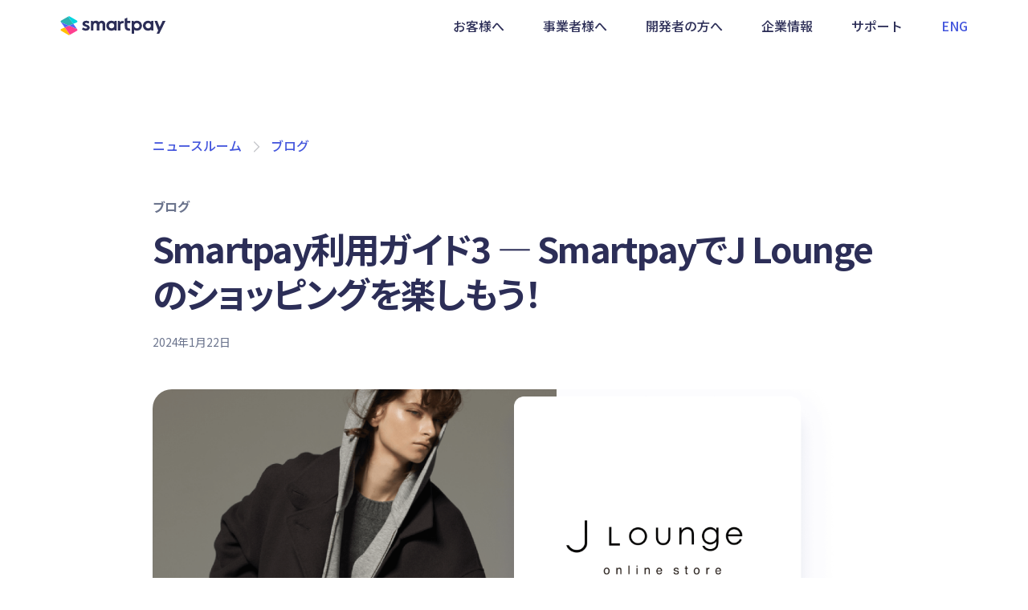

--- FILE ---
content_type: text/html; charset=utf-8
request_url: https://smartpay.co/news/how-to-use-smartpay-jlounge/
body_size: 25691
content:
<!DOCTYPE html><html data-version="v2.1.49-9d54311" lang="ja"><head><meta charSet="utf-8"/><meta http-equiv="x-ua-compatible" content="ie=edge"/><meta name="viewport" content="width=device-width, initial-scale=1, shrink-to-fit=no"/><meta name="generator" content="Gatsby 4.24.8"/><meta data-react-helmet="true" name="viewport" content="width=device-width, initial-scale=1"/><meta data-react-helmet="true" name="description" content="利息・手数料なしで3回分割払いができる決済サービスのSmartpay。利便性の高さだけでなく、手軽さや使い勝手の良さでも評判となっています。実際にどう使うのか、総合ファッション通販サイト「J Lounge」での買い物を例にご紹介します。"/><meta data-react-helmet="true" name="robots" content="max-image-preview:large"/><meta data-react-helmet="true" property="og:title" content="News | Smartpay利用ガイド3 — SmartpayでJ Loungeのショッピングを楽しもう！"/><meta data-react-helmet="true" property="og:description" content="利息・手数料なしで3回分割払いができる決済サービスのSmartpay。利便性の高さだけでなく、手軽さや使い勝手の良さでも評判となっています。実際にどう使うのか、総合ファッション通販サイト「J Lounge」での買い物を例にご紹介します。"/><meta data-react-helmet="true" property="og:type" content="website"/><meta data-react-helmet="true" property="og:image" content="https://images.ctfassets.net/cgjlso87nzkr/6gotp9jbsAkdUOO2MTnd52/4b39d46abd107d6d5d8551579db812c2/blog_JLounge_0_pc.png?w=1200"/><meta data-react-helmet="true" property="og:url" content="https://smartpay.co/news/how-to-use-smartpay-jlounge/"/><meta data-react-helmet="true" name="twitter:card" content="summary_large_image"/><meta data-react-helmet="true" property="twitter:image" content="https://images.ctfassets.net/cgjlso87nzkr/6gotp9jbsAkdUOO2MTnd52/4b39d46abd107d6d5d8551579db812c2/blog_JLounge_0_pc.png?w=800"/><meta data-react-helmet="true" name="twitter:creator" content="@SmartpayJapan"/><meta data-react-helmet="true" name="twitter:title" content="News | Smartpay利用ガイド3 — SmartpayでJ Loungeのショッピングを楽しもう！"/><meta data-react-helmet="true" name="twitter:description" content="利息・手数料なしで3回分割払いができる決済サービスのSmartpay。利便性の高さだけでなく、手軽さや使い勝手の良さでも評判となっています。実際にどう使うのか、総合ファッション通販サイト「J Lounge」での買い物を例にご紹介します。"/><meta data-react-helmet="true" name="facebook-domain-verification" content="nns7i177r5j514ygkdh5w50chtk7v4"/><meta name="theme-color" content="#2c2e57"/><style data-href="/component---src-templates-news-item-tsx.626ffc15b8f302ebc457.css" data-identity="gatsby-global-css">.Header-module--header-wrapper--d7d89 header .Header-module--desktop--2f0ad .Header-module--pages--4e06c .Header-module--link-item--ab071 .Header-module--sub-nav--e4df5 a:after,.Header-module--header-wrapper--d7d89 header .Header-module--desktop--2f0ad .Header-module--pages--4e06c .Header-module--link-item--ab071 .Header-module--sub-nav--e4df5 a:before{position:absolute;top:50%;-webkit-transform:translateY(-50%);transform:translateY(-50%)}.Header-module--header-wrapper--d7d89 header .Header-module--desktop--2f0ad .Header-module--pages--4e06c .Header-module--link-item--ab071 .Header-module--sub-nav--e4df5{left:50%;-webkit-transform:translateX(-50%);transform:translateX(-50%)}.Header-module--header-wrapper--d7d89 header .Header-module--desktop--2f0ad .Header-module--lang--aac93,.Header-module--header-wrapper--d7d89 header .Header-module--desktop--2f0ad .Header-module--pages--4e06c .Header-module--link-item--ab071 .Header-module--text--c7c04,.Header-module--header-wrapper--d7d89 header .Header-module--desktop--2f0ad .Header-module--pages--4e06c .Header-module--link-item--ab071 a{font:500 16px/30px var(--font-family)}.Header-module--header-wrapper--d7d89{background:#fff;color:#fff;left:0;margin:0;position:absolute;right:0;transition:all .5s cubic-bezier(.22,1,.36,1);will-change:top,margin,border-radius,box-shadow;z-index:1000}.Header-module--header-wrapper--d7d89.Header-module--fixed--39e53{position:fixed;top:0}@media only screen and (min-width:1024px){.Header-module--header-wrapper--d7d89.Header-module--float--67a29{border-radius:8px;box-shadow:0 4px 16px rgba(68,86,221,.06);margin:0 16px;position:fixed;top:16px}.Header-module--header-wrapper--d7d89.Header-module--float--67a29 header .Header-module--desktop--2f0ad .Header-module--pages--4e06c .Header-module--link-item--ab071{padding-bottom:9px;padding-top:9px}.Header-module--header-wrapper--d7d89.Header-module--float--67a29 header .Header-module--desktop--2f0ad .Header-module--pages--4e06c .Header-module--link-item--ab071 .Header-module--sub-nav--e4df5{top:68px}.Header-module--header-wrapper--d7d89.Header-module--float--67a29 header .Header-module--desktop--2f0ad .Header-module--lang--aac93{padding-bottom:9px;padding-top:9px}.Header-module--header-wrapper--d7d89.Header-module--float--67a29 header .Header-module--mobile--fcad9{padding:16px 0}}.Header-module--header-wrapper--d7d89 header{align-items:center;box-sizing:border-box;display:flex;justify-content:space-between;margin:0 auto;max-width:1162px;padding:0 16px;transition:all .5s cubic-bezier(.22,1,.36,1)}.Header-module--header-wrapper--d7d89 header .Header-module--logo--edb3a{align-items:top;display:flex;flex-direction:row;text-decoration:none}.Header-module--header-wrapper--d7d89 header .Header-module--logo--edb3a img{display:inline-block;height:24px;transition:width .5s cubic-bezier(.22,1,.36,1),height .5s cubic-bezier(.22,1,.36,1);vertical-align:middle;width:auto}.Header-module--header-wrapper--d7d89 header .Header-module--logo--edb3a .Header-module--postfix--719f4{color:#7280ff;display:inline-block;font-size:15px;font-weight:700;line-height:1;margin-left:8px;margin-top:1px;vertical-align:middle}.Header-module--header-wrapper--d7d89 header .Header-module--desktop--2f0ad{align-items:flex-start;display:flex}.Header-module--header-wrapper--d7d89 header .Header-module--desktop--2f0ad .Header-module--text--c7c04,.Header-module--header-wrapper--d7d89 header .Header-module--desktop--2f0ad a{color:#2c2e57;text-decoration:none;white-space:nowrap}.Header-module--header-wrapper--d7d89 header .Header-module--desktop--2f0ad .Header-module--pages--4e06c{align-items:center;display:flex;justify-content:center;margin-right:36px}.Header-module--header-wrapper--d7d89 header .Header-module--desktop--2f0ad .Header-module--pages--4e06c .Header-module--link-item--ab071{padding:17px 24px;position:relative;transition:padding .5s cubic-bezier(.22,1,.36,1)}.Header-module--header-wrapper--d7d89 header .Header-module--desktop--2f0ad .Header-module--pages--4e06c .Header-module--link-item--ab071:last-child{margin-right:-12px}.Header-module--header-wrapper--d7d89 header .Header-module--desktop--2f0ad .Header-module--pages--4e06c .Header-module--link-item--ab071:hover .Header-module--sub-nav--e4df5{display:block}.Header-module--header-wrapper--d7d89 header .Header-module--desktop--2f0ad .Header-module--pages--4e06c .Header-module--link-item--ab071 .Header-module--sub-nav--e4df5{background:#fff;border-radius:6px;box-shadow:0 2px 16px 0 rgba(68,86,221,.18);display:none;padding:24px;position:absolute;top:84px;transition:top .5s cubic-bezier(.22,1,.36,1)}.Header-module--header-wrapper--d7d89 header .Header-module--desktop--2f0ad .Header-module--pages--4e06c .Header-module--link-item--ab071 .Header-module--sub-nav--e4df5:before{content:"";height:4px;left:0;position:absolute;top:-4px;width:100%}.Header-module--header-wrapper--d7d89 header .Header-module--desktop--2f0ad .Header-module--pages--4e06c .Header-module--link-item--ab071 .Header-module--sub-nav--e4df5 .Header-module--triangle--a270e{height:30px;left:0;overflow:hidden;position:absolute;top:-30px;width:100%}.Header-module--header-wrapper--d7d89 header .Header-module--desktop--2f0ad .Header-module--pages--4e06c .Header-module--link-item--ab071 .Header-module--sub-nav--e4df5 .Header-module--triangle--a270e:after{background:url([data-uri]) bottom no-repeat;background-size:contain;bottom:-1px;content:"";-webkit-filter:drop-shadow(0 -2px 10px rgba(68,86,221,.21));filter:drop-shadow(0 -2px 10px rgba(68,86,221,.21));height:18px;left:50%;position:absolute;-webkit-transform:translate(-50%);transform:translate(-50%);width:25px}.Header-module--header-wrapper--d7d89 header .Header-module--desktop--2f0ad .Header-module--pages--4e06c .Header-module--link-item--ab071 .Header-module--sub-nav--e4df5 a{display:block;padding:0 24px 0 22px;position:relative;transition:color .15s ease;white-space:nowrap;will-change:color}.Header-module--header-wrapper--d7d89 header .Header-module--desktop--2f0ad .Header-module--pages--4e06c .Header-module--link-item--ab071 .Header-module--sub-nav--e4df5 a:before{background:url([data-uri]) 50% no-repeat;background-size:contain;content:"";height:14px;left:0;width:14px}.Header-module--header-wrapper--d7d89 header .Header-module--desktop--2f0ad .Header-module--pages--4e06c .Header-module--link-item--ab071 .Header-module--sub-nav--e4df5 a:after{background:url([data-uri]) 50% no-repeat;background-size:contain;content:"";height:16px;opacity:0;right:0;transition:opacity .15s ease;width:16px;will-change:opacity}.Header-module--header-wrapper--d7d89 header .Header-module--desktop--2f0ad .Header-module--pages--4e06c .Header-module--link-item--ab071 .Header-module--sub-nav--e4df5 a.Header-module--active--43916,.Header-module--header-wrapper--d7d89 header .Header-module--desktop--2f0ad .Header-module--pages--4e06c .Header-module--link-item--ab071 .Header-module--sub-nav--e4df5 a:hover{color:#7280ff}.Header-module--header-wrapper--d7d89 header .Header-module--desktop--2f0ad .Header-module--pages--4e06c .Header-module--link-item--ab071 .Header-module--sub-nav--e4df5 a:hover:after{opacity:1}.Header-module--header-wrapper--d7d89 header .Header-module--desktop--2f0ad .Header-module--pages--4e06c .Header-module--link-item--ab071 .Header-module--text--c7c04.Header-module--active--43916,.Header-module--header-wrapper--d7d89 header .Header-module--desktop--2f0ad .Header-module--pages--4e06c .Header-module--link-item--ab071 .Header-module--text--c7c04:hover,.Header-module--header-wrapper--d7d89 header .Header-module--desktop--2f0ad .Header-module--pages--4e06c .Header-module--link-item--ab071 a.Header-module--active--43916,.Header-module--header-wrapper--d7d89 header .Header-module--desktop--2f0ad .Header-module--pages--4e06c .Header-module--link-item--ab071 a:hover{color:#5765e5}.Header-module--header-wrapper--d7d89 header .Header-module--desktop--2f0ad .Header-module--pages--4e06c .Header-module--link-item--ab071 .Header-module--text--c7c04{cursor:default}.Header-module--header-wrapper--d7d89 header .Header-module--desktop--2f0ad .Header-module--lang--aac93{color:#4456dd;padding:17px 0;transition:padding .5s cubic-bezier(.22,1,.36,1)}.Header-module--header-wrapper--d7d89 header .Header-module--mobile--fcad9{display:none;padding:24px 0;transition:padding .5s cubic-bezier(.22,1,.36,1);will-change:padding;z-index:10}.Header-module--header-wrapper--d7d89 header .Header-module--mobile--fcad9 button{display:block}.Header-module--overlay--6941d{align-items:center;background:#fff;bottom:0;display:none;flex-direction:column;justify-content:space-between;left:0;overflow-y:auto;position:fixed;right:0;top:64px}.Header-module--overlay--6941d.Header-module--active--43916{display:flex}.Header-module--overlay--6941d .Header-module--pages--4e06c{display:flex;flex-direction:column;justify-content:flex-start;padding:0 32px;width:100%}.Header-module--overlay--6941d .Header-module--pages--4e06c>.Header-module--toggle--61086,.Header-module--overlay--6941d .Header-module--pages--4e06c>a{color:#2c2e57;display:block;font:500 24px/48px var(--font-family);letter-spacing:-.01em;text-align:left;text-decoration:none}.Header-module--overlay--6941d .Header-module--pages--4e06c>.Header-module--toggle--61086.Header-module--active--43916,.Header-module--overlay--6941d .Header-module--pages--4e06c>a.Header-module--active--43916{color:#5765e5}.Header-module--overlay--6941d .Header-module--pages--4e06c>.Header-module--toggle--61086 img,.Header-module--overlay--6941d .Header-module--pages--4e06c>a img{display:inline;margin:-2px 0 0 8px;vertical-align:middle}.Header-module--overlay--6941d .Header-module--pages--4e06c .Header-module--mobile-sub-nav--09d2a{margin:8px 0}.Header-module--overlay--6941d .Header-module--pages--4e06c .Header-module--mobile-sub-nav--09d2a.Header-module--inactive--d9ea9{display:none}.Header-module--overlay--6941d .Header-module--pages--4e06c .Header-module--mobile-sub-nav--09d2a>a{color:#6b748d;display:block;font-size:18px;line-height:50px;padding:0;text-align:left;text-decoration:none;width:100%}.Header-module--overlay--6941d .Header-module--pages--4e06c .Header-module--mobile-sub-nav--09d2a>a.Header-module--active--43916,.Header-module--overlay--6941d .Header-module--pages--4e06c .Header-module--mobile-sub-nav--09d2a>a:hover{color:#7280ff}.Header-module--overlay--6941d .Header-module--lang--aac93{color:#4456dd;font:500 24px/24px var(--font-family);padding:32px;text-align:left;text-decoration:none;width:100%}@media only screen and (max-width:1023px){.Header-module--header-wrapper--d7d89.Header-module--float--67a29{box-shadow:0 4px 16px rgba(68,86,221,.06);position:fixed;top:0}.Header-module--header-wrapper--d7d89 header,.Header-module--header-wrapper--d7d89.Header-module--float--67a29 header{padding:0 32px}.Header-module--header-wrapper--d7d89 header .Header-module--desktop--2f0ad{display:none}.Header-module--header-wrapper--d7d89 header .Header-module--mobile--fcad9{display:block}}.Footer-module--consumer-help-container--25107 footer .Footer-module--top--7365c .Footer-module--left--2bf24 h2,.Footer-module--merchant-help-container--3117f footer .Footer-module--top--7365c .Footer-module--left--2bf24 h2,.Footer-module--partner-container--7848b footer h2{-webkit-font-feature-settings:"palt" on!important;font-feature-settings:"palt" on!important;font:700 36px/48px var(--font-family);letter-spacing:-.03em}.Footer-module--footer--2d913 footer .Footer-module--top--7365c .Footer-module--right--20d96 nav b{-webkit-font-feature-settings:"palt" on!important;font-feature-settings:"palt" on!important;font:700 16px/23px var(--font-family);letter-spacing:-.01em}.Footer-module--consumer-help-container--25107 footer .Footer-module--top--7365c .Footer-module--left--2bf24 p,.Footer-module--merchant-help-container--3117f footer .Footer-module--top--7365c .Footer-module--left--2bf24 p{font:400 18px/30px var(--font-family);letter-spacing:-.01em}.Footer-module--footer--2d913 footer .Footer-module--copy--b9831,.Footer-module--footer--2d913 footer .Footer-module--top--7365c .Footer-module--right--20d96 nav a{font:400 14px/18px var(--font-family);letter-spacing:-.01em}.Footer-module--consumer-help-container--25107 footer .Footer-module--top--7365c .Footer-module--right--20d96 .Footer-module--action--728a0,.Footer-module--merchant-help-container--3117f footer .Footer-module--top--7365c .Footer-module--right--20d96 .Footer-module--action--728a0{background:#4456dd;border:0;border-radius:8px;color:#fff;cursor:pointer;display:inline-block;font:500 16px/30px var(--font-family);height:62px;outline:0;padding:16px 40px;text-align:center;text-decoration:none;transition:color .3s ease,border-color .3s ease,background-color .3s ease;-webkit-user-select:none;user-select:none;width:100%;will-change:color,border-color,background-color}.Footer-module--consumer-help-container--25107 footer .Footer-module--top--7365c .Footer-module--right--20d96 .Footer-module--action--728a0:hover,.Footer-module--merchant-help-container--3117f footer .Footer-module--top--7365c .Footer-module--right--20d96 .Footer-module--action--728a0:hover{background-color:#3445c1}.Footer-module--consumer-help-container--25107 footer .Footer-module--top--7365c .Footer-module--right--20d96 .Footer-module--action--728a0:hover.Footer-module--loading--acc71,.Footer-module--merchant-help-container--3117f footer .Footer-module--top--7365c .Footer-module--right--20d96 .Footer-module--action--728a0:hover.Footer-module--loading--acc71{background-color:#4456dd;cursor:default}.Footer-module--consumer-help-container--25107 footer .Footer-module--top--7365c .Footer-module--right--20d96 .Footer-module--action--728a0:disabled,.Footer-module--merchant-help-container--3117f footer .Footer-module--top--7365c .Footer-module--right--20d96 .Footer-module--action--728a0:disabled{background-color:#e3e7f2;color:#6b748d}.Footer-module--consumer-help-container--25107 footer .Footer-module--top--7365c .Footer-module--right--20d96 .Footer-module--action--728a0,.Footer-module--merchant-help-container--3117f footer .Footer-module--top--7365c .Footer-module--right--20d96 .Footer-module--action--728a0{background-color:#fff;color:#4456dd}.Footer-module--consumer-help-container--25107 footer .Footer-module--top--7365c .Footer-module--right--20d96 .Footer-module--action--728a0:hover,.Footer-module--merchant-help-container--3117f footer .Footer-module--top--7365c .Footer-module--right--20d96 .Footer-module--action--728a0:hover{background-color:#231c45;color:#fff}@media only screen and (max-width:767px){.Footer-module--consumer-help-container--25107 footer .Footer-module--top--7365c .Footer-module--right--20d96 .Footer-module--action--728a0,.Footer-module--merchant-help-container--3117f footer .Footer-module--top--7365c .Footer-module--right--20d96 .Footer-module--action--728a0{font:500 15px/24px var(--font-family);height:56px}}.Footer-module--footer--2d913{background:#231c45;color:#fff}.Footer-module--footer--2d913 footer{margin:0 auto;max-width:1194px;padding:64px 0 48px;text-align:left}.Footer-module--footer--2d913 footer .Footer-module--top--7365c{display:flex;justify-content:space-between;margin:0 32px 40px}.Footer-module--footer--2d913 footer .Footer-module--top--7365c .Footer-module--left--2bf24>a{display:block;margin-bottom:64px}.Footer-module--footer--2d913 footer .Footer-module--top--7365c .Footer-module--left--2bf24 .Footer-module--sns--4abd8{display:none}.Footer-module--footer--2d913 footer .Footer-module--top--7365c .Footer-module--right--20d96{display:flex;justify-content:flex-end}.Footer-module--footer--2d913 footer .Footer-module--top--7365c .Footer-module--right--20d96 nav:not(:last-child){margin-right:66px}.Footer-module--footer--2d913 footer .Footer-module--top--7365c .Footer-module--right--20d96 nav b{display:block;margin-bottom:24px}.Footer-module--footer--2d913 footer .Footer-module--top--7365c .Footer-module--right--20d96 nav a{color:#fff;display:block;line-height:22px;text-decoration:none}.Footer-module--footer--2d913 footer .Footer-module--top--7365c .Footer-module--right--20d96 nav a:not(:last-child){margin-bottom:8px}.Footer-module--footer--2d913 footer .Footer-module--bot--a8c5c{margin:0 32px}.Footer-module--footer--2d913 footer .Footer-module--sns--4abd8{align-items:center;display:flex;height:24px;margin-bottom:40px}.Footer-module--footer--2d913 footer .Footer-module--sns--4abd8 a:not(:last-child){margin-right:24px}.Footer-module--partner-container--7848b{background-color:#3a3262;color:#fff}.Footer-module--partner-container--7848b footer{max-width:920px;padding:120px 32px}.Footer-module--partner-container--7848b footer h2{margin-bottom:80px}.Footer-module--partner-container--7848b footer .Footer-module--partners--2eefe{align-items:center;display:flex;flex-direction:row;justify-content:space-between}.Footer-module--partner-container--7848b footer .Footer-module--partners--2eefe span{align-items:center;display:flex;height:40px;justify-content:center;width:210px}.Footer-module--partner-container--7848b footer .Footer-module--partners--2eefe img{height:40px;margin:0 auto;width:auto}.Footer-module--consumer-help-container--25107,.Footer-module--merchant-help-container--3117f{background-color:#3a3262;border-top:1px solid #6b748d;color:#fff}.Footer-module--consumer-help-container--25107 footer,.Footer-module--merchant-help-container--3117f footer{margin:0 auto;max-width:1194px;padding:120px 0;text-align:left}.Footer-module--consumer-help-container--25107 footer .Footer-module--top--7365c,.Footer-module--merchant-help-container--3117f footer .Footer-module--top--7365c{align-items:stretch;display:flex;justify-content:space-between;margin:0 32px 40px}.Footer-module--consumer-help-container--25107 footer .Footer-module--top--7365c .Footer-module--left--2bf24 h2,.Footer-module--merchant-help-container--3117f footer .Footer-module--top--7365c .Footer-module--left--2bf24 h2{margin-bottom:24px;max-width:550px}.Footer-module--consumer-help-container--25107 footer .Footer-module--top--7365c .Footer-module--left--2bf24 p,.Footer-module--merchant-help-container--3117f footer .Footer-module--top--7365c .Footer-module--left--2bf24 p{color:#c7c8cc;max-width:550px}.Footer-module--consumer-help-container--25107 footer .Footer-module--top--7365c .Footer-module--right--20d96,.Footer-module--merchant-help-container--3117f footer .Footer-module--top--7365c .Footer-module--right--20d96{display:flex;flex-direction:column;justify-content:center;text-align:right}.Footer-module--consumer-help-container--25107 footer .Footer-module--top--7365c .Footer-module--right--20d96 .Footer-module--action--728a0,.Footer-module--merchant-help-container--3117f footer .Footer-module--top--7365c .Footer-module--right--20d96 .Footer-module--action--728a0{width:325px}@media only screen and (max-width:767px){.Footer-module--footer--2d913 footer .Footer-module--top--7365c{flex-direction:column;margin-bottom:64px}.Footer-module--footer--2d913 footer .Footer-module--top--7365c .Footer-module--left--2bf24 .Footer-module--sns--4abd8{display:flex;margin-bottom:64px}.Footer-module--footer--2d913 footer .Footer-module--top--7365c .Footer-module--right--20d96{flex-direction:column}.Footer-module--footer--2d913 footer .Footer-module--top--7365c .Footer-module--right--20d96 b{font:700 15px/21px var(--font-family);letter-spacing:-.01em}.Footer-module--footer--2d913 footer .Footer-module--top--7365c .Footer-module--right--20d96 a{-webkit-font-feature-settings:"palt" on!important;font-feature-settings:"palt" on!important;font:400 13px/20px var(--font-family);text-transform:uppercase;text-transform:none}.Footer-module--footer--2d913 footer .Footer-module--top--7365c .Footer-module--right--20d96 nav:not(:last-child){margin-bottom:64px}.Footer-module--footer--2d913 footer .Footer-module--bot--a8c5c .Footer-module--sns--4abd8{display:none}.Footer-module--footer--2d913 footer .Footer-module--copy--b9831{font:normal 12px/18px var(--font-family);letter-spacing:-.01em}.Footer-module--partner-container--7848b{background-color:#3a3262;color:#fff}.Footer-module--partner-container--7848b footer{padding:80px 16px}.Footer-module--partner-container--7848b footer h2{font:700 24px/32px var(--font-family);letter-spacing:-.03em;margin-bottom:40px}.Footer-module--partner-container--7848b footer .Footer-module--partners--2eefe{flex-direction:column}.Footer-module--partner-container--7848b footer .Footer-module--partners--2eefe span{margin-bottom:48px}.Footer-module--partner-container--7848b footer .Footer-module--partners--2eefe span:last-child{margin-bottom:0}.Footer-module--consumer-help-container--25107 footer,.Footer-module--merchant-help-container--3117f footer{padding:85px 0}.Footer-module--consumer-help-container--25107 footer .Footer-module--top--7365c,.Footer-module--merchant-help-container--3117f footer .Footer-module--top--7365c{display:block;margin-bottom:0}.Footer-module--consumer-help-container--25107 footer .Footer-module--top--7365c .Footer-module--left--2bf24 h2,.Footer-module--merchant-help-container--3117f footer .Footer-module--top--7365c .Footer-module--left--2bf24 h2{font:700 24px/32px var(--font-family);letter-spacing:-.03em;margin-bottom:96px;max-width:none;text-align:center}.Footer-module--consumer-help-container--25107 footer .Footer-module--top--7365c .Footer-module--left--2bf24 p,.Footer-module--merchant-help-container--3117f footer .Footer-module--top--7365c .Footer-module--left--2bf24 p{color:#fff;font:400 18px/28px var(--font-family);letter-spacing:-.01em;margin-bottom:40px;max-width:none;text-align:center}.Footer-module--consumer-help-container--25107 footer .Footer-module--top--7365c .Footer-module--right--20d96 .Footer-module--action--728a0,.Footer-module--merchant-help-container--3117f footer .Footer-module--top--7365c .Footer-module--right--20d96 .Footer-module--action--728a0{width:100%}}.Footer-module--reveal--c37b2{opacity:0;-webkit-transform:translateY(100px);transform:translateY(100px);transition:opacity 1.2s cubic-bezier(.22,1,.36,1);transition:-webkit-transform 1.2s cubic-bezier(.22,1,.36,1);transition:transform 1.2s cubic-bezier(.22,1,.36,1);transition:transform 1.2s cubic-bezier(.22,1,.36,1),-webkit-transform 1.2s cubic-bezier(.22,1,.36,1);will-change:opacity,transform}.Footer-module--reveal--c37b2.Footer-module--active--8e88d{opacity:1;-webkit-transform:translateY(0);transform:translateY(0)}.Strip-module--wrapper--1f270{align-items:center;display:flex;flex-direction:row;font:700 13px/19px var(--font-family);justify-content:center;padding:12px 20px;text-decoration:none}.Strip-module--wrapper--1f270,.Strip-module--wrapper--1f270.Strip-module--promotion--fd0d1{background-color:#231c45;color:#fff}.Strip-module--wrapper--1f270.Strip-module--award--094b5{background-color:#f8f9fc;color:#231c45}.Strip-module--wrapper--1f270.Strip-module--alert--93ccc{background-color:#faebf2;color:#231c45}.Strip-module--wrapper--1f270.Strip-module--announcement--09c53{background-color:#e7f0ff;color:#231c45}.Strip-module--wrapper--1f270 .Strip-module--content--33ac9{align-items:center;display:flex;flex-direction:row;justify-content:center}.Strip-module--wrapper--1f270 .Strip-module--title--5fb64{flex:1 1}.Strip-module--wrapper--1f270 .Strip-module--icon--72c58{margin:0 8px 0 0}.Strip-module--wrapper--1f270 .Strip-module--link-icon--6e238{margin:0 4px 0 8px}@media only screen and (max-width:767px){.Strip-module--wrapper--1f270 .Strip-module--icon--72c58{margin:0 16px 0 0}}a,abbr,acronym,address,applet,article,aside,audio,b,big,blockquote,body,canvas,caption,center,cite,code,dd,del,details,dfn,div,dl,dt,em,embed,fieldset,figcaption,figure,footer,form,h1,h2,h3,h4,h5,h6,header,hgroup,html,i,iframe,img,ins,kbd,label,legend,li,main,mark,menu,nav,object,ol,output,p,pre,q,ruby,s,samp,section,small,span,strike,strong,sub,summary,sup,table,tbody,td,tfoot,th,thead,time,tr,tt,u,ul,var,video{border:0;font-size:100%;font:inherit;margin:0;padding:0;vertical-align:baseline}article,aside,details,figcaption,figure,footer,header,hgroup,main,menu,nav,section{display:block}[hidden]{display:none}body{line-height:1}ol,ul{list-style:none}blockquote,q{quotes:none}blockquote:after,blockquote:before,q:after,q:before{content:"";content:none}table{border-collapse:collapse;border-spacing:0}button{background:none;border:0;font-size:16px;margin:0;outline:0;padding:0}.wrapper{margin:0 auto;max-width:1130px;width:100%}:global .wbr:before{content:"​";display:inline;white-space:normal}:global .no-text-transform{text-transform:none}@font-face{font-display:swap;font-family:Filson Pro Numbers;font-style:normal;font-weight:400;src:url(/static/FilsonPro-Book-c61fd95d006bf635884de88fc94a548a.woff2) format("woff2"),url(/static/FilsonPro-Book-2db83e02e1f72e1ac76c326ed3e1aa98.woff) format("woff");unicode-range:u+0030-0039,u+00a5,u+0025,u+002c,u+002e}@font-face{font-display:swap;font-family:Filson Pro Numbers;font-style:normal;font-weight:500;src:url(/static/FilsonPro-Medium-c965a857af24f31e57cc6ec0fc03a99b.woff2) format("woff2"),url(/static/FilsonPro-Medium-0ef0177d618eb68f2bc8df55edf2cf11.woff) format("woff");unicode-range:u+0030-0039,u+00a5,u+0025,u+002c,u+002e}@font-face{font-display:swap;font-family:Filson Pro;font-style:normal;font-weight:400;src:url(/static/FilsonPro-Book-c61fd95d006bf635884de88fc94a548a.woff2) format("woff2"),url(/static/FilsonPro-Book-2db83e02e1f72e1ac76c326ed3e1aa98.woff) format("woff")}@font-face{font-display:swap;font-family:Filson Pro;font-style:normal;font-weight:500;src:url(/static/FilsonPro-Medium-c965a857af24f31e57cc6ec0fc03a99b.woff2) format("woff2"),url(/static/FilsonPro-Medium-0ef0177d618eb68f2bc8df55edf2cf11.woff) format("woff")}:root{--fallback-fonts:"-apple-system",BlinkMacSystemFont,"Hiragino Sans",Osaka,sans-serif;--font-family:"Noto Sans JP",var(--fallback-fonts);--font-family-number:"Filson Pro Numbers","Noto Sans JP",var(--fallback-fonts);--font-family-mono:"SF Mono",monospace;--base-font-size:16px;--max-wrapper-width:1130px}*{box-sizing:border-box}:focus{outline:0}body,html{margin:0;scroll-behavior:smooth;scroll-padding-top:64px}body{-webkit-font-smoothing:antialiased;-moz-osx-font-smoothing:grayscale;color:#2c2e57;font-family:var(--font-family);font-size:var(--base-font-size);min-width:320px}main{scroll-margin-top:64px}.no-scroll{overflow:hidden}img{display:block;-o-object-fit:contain;object-fit:contain}b{font-weight:700}.bold{font-family:var(--font-family);font-weight:600}.italic{font-style:italic}::-webkit-input-placeholder{color:#c7c8cc}::placeholder{color:#c7c8cc}.main-wrapper main>section{overflow:visible;overflow-x:clip;overflow-y:visible}.in-page-nav{background-color:#fff;display:flex;justify-content:center;padding:44px}.in-page-nav.for-merchant{background-color:#231c45}.in-page-nav nav{background:#2c2e57;border-radius:30px;display:flex;padding:0 80px}.in-page-nav nav a{color:hsla(0,0%,100%,.7);font:16px/40px var(--font-family);text-decoration:none;white-space:nowrap}.in-page-nav nav a.active,.in-page-nav nav a:hover{color:#fff}.in-page-nav nav a:not(:last-child){margin-right:48px}.device-rounded-corner{border-radius:40px}.align-center,footer{text-align:center}em{background:#ff3f8f;border-radius:2px;display:inline-block;font:11px/19px var(--font-family);margin:0 4px;padding:0 8px;-webkit-transform:translateY(-1px);transform:translateY(-1px);vertical-align:middle}.btn,em{color:#fff}.btn{background:#4456dd;border-radius:6px;cursor:pointer;font:18px/62px var(--font-family);padding:0 63px;text-decoration:none}.btn:hover{background:#3445c1}.btn.light{background:#f8f9fc;color:#4456dd}input,select,textarea{font-family:var(--font-family)}@media only screen and (max-width:767px){main{scroll-margin-top:72px}.in-page-nav{display:none}.btn{border-radius:4px;font-size:13px;line-height:38px;padding:0 24px}}.NewsRow-module--news--6e289.NewsRow-module--is-hero--79328 article .NewsRow-module--content--04403 h3{-webkit-font-feature-settings:"palt" on!important;font-feature-settings:"palt" on!important;font:700 28px/36px var(--font-family);letter-spacing:-.03em}.NewsRow-module--news--6e289 article .NewsRow-module--content--04403 h3{-webkit-font-feature-settings:"palt" on!important;font-feature-settings:"palt" on!important;font:700 22px/30px var(--font-family);letter-spacing:-.02em}.NewsRow-module--news--6e289 article .NewsRow-module--content--04403 .NewsRow-module--cats--e5ccf .NewsRow-module--cat--e9f77,.NewsRow-module--news--6e289 article .NewsRow-module--content--04403 .NewsRow-module--cats--e5ccf .NewsRow-module--extra-info--48dc2{-webkit-font-feature-settings:"palt" on!important;font-feature-settings:"palt" on!important;font:700 16px/23px var(--font-family);letter-spacing:-.01em}.NewsRow-module--news--6e289 article .NewsRow-module--content--04403 p{font:400 16px/28px var(--font-family)}.NewsRow-module--news--6e289 article .NewsRow-module--content--04403 .NewsRow-module--date--008d6 time{font:400 14px/18px var(--font-family);letter-spacing:-.01em}.NewsRow-module--news--6e289{border-radius:18px;display:block;text-decoration:none;transition:box-shadow .5s ease}.NewsRow-module--news--6e289:hover{box-shadow:0 4px 16px rgba(68,86,221,.18)}.NewsRow-module--news--6e289:hover article{background-color:#fff}.NewsRow-module--news--6e289:hover article figure img{-webkit-transform:scale(1.08);transform:scale(1.08)}.NewsRow-module--news--6e289:hover article .NewsRow-module--content--04403 h3{color:#4456dd}.NewsRow-module--news--6e289:not(:last-child){margin-bottom:24px}.NewsRow-module--news--6e289.NewsRow-module--is-hero--79328{border-radius:24px;overflow:hidden}.NewsRow-module--news--6e289.NewsRow-module--is-hero--79328 article{border-radius:0}.NewsRow-module--news--6e289.NewsRow-module--is-hero--79328 article figure{background:none;border-radius:0;height:374px;width:51%}.NewsRow-module--news--6e289.NewsRow-module--is-hero--79328 article figure img{border-radius:24px 0 0 24px}.NewsRow-module--news--6e289.NewsRow-module--is-hero--79328 article .NewsRow-module--content--04403{border-radius:0 24px 24px 0;height:374px;padding:42px 64px}.NewsRow-module--news--6e289.NewsRow-module--is-hero--79328 article .NewsRow-module--content--04403 .NewsRow-module--cats--e5ccf{height:auto;margin-bottom:24px}.NewsRow-module--news--6e289.NewsRow-module--is-hero--79328 article .NewsRow-module--content--04403 .NewsRow-module--heading--15417{height:auto;margin-bottom:8px}.NewsRow-module--news--6e289.NewsRow-module--is-hero--79328 article .NewsRow-module--content--04403 h3{-webkit-line-clamp:3;margin-bottom:8px;max-height:108px}.NewsRow-module--news--6e289.NewsRow-module--is-hero--79328 article .NewsRow-module--content--04403 .NewsRow-module--date--008d6{height:auto}.NewsRow-module--news--6e289.NewsRow-module--is-hero--79328:hover article{background-color:transparent}.NewsRow-module--news--6e289 article{border-radius:18px;display:flex;overflow:hidden;transition:background-color .5s ease;will-change:background-color}.NewsRow-module--news--6e289 article figure{background:#f4f4f7 url([data-uri]) 50% no-repeat;background-size:contain;border-radius:18px;height:200px;overflow:hidden;position:relative;width:324px}.NewsRow-module--news--6e289 article figure img{height:100%;-o-object-fit:cover;object-fit:cover;transition:-webkit-transform .5s ease;transition:transform .5s ease;transition:transform .5s ease,-webkit-transform .5s ease;width:100%;will-change:transform}.NewsRow-module--news--6e289 article .NewsRow-module--content--04403{align-items:center;background-color:#fff;display:block;flex:1 1;flex-direction:column;justify-content:space-between;padding:24px;position:relative}.NewsRow-module--news--6e289 article .NewsRow-module--content--04403>*{width:100%}.NewsRow-module--news--6e289 article .NewsRow-module--content--04403 .NewsRow-module--date--008d6{align-items:flex-end;display:flex;flex-direction:row;height:25%}.NewsRow-module--news--6e289 article .NewsRow-module--content--04403 .NewsRow-module--date--008d6 time{color:#6b748d}.NewsRow-module--news--6e289 article .NewsRow-module--content--04403 .NewsRow-module--heading--15417{height:50%}.NewsRow-module--news--6e289 article .NewsRow-module--content--04403 h3{-webkit-box-orient:vertical;-webkit-line-clamp:2;color:#231c45;display:-webkit-box;max-height:60px;overflow:hidden;transition:color .5s ease;will-change:color}.NewsRow-module--news--6e289 article .NewsRow-module--content--04403 p{-webkit-box-orient:vertical;-webkit-line-clamp:3;color:#2c2e57;display:-webkit-box;overflow:hidden}.NewsRow-module--news--6e289 article .NewsRow-module--content--04403 p:not(:last-child){margin-bottom:24px}.NewsRow-module--news--6e289 article .NewsRow-module--content--04403 .NewsRow-module--cats--e5ccf{align-items:center;display:block;flex-grow:1;height:25%;text-overflow:ellipsis;white-space:nowrap}.NewsRow-module--news--6e289 article .NewsRow-module--content--04403 .NewsRow-module--cats--e5ccf .NewsRow-module--cat--e9f77,.NewsRow-module--news--6e289 article .NewsRow-module--content--04403 .NewsRow-module--cats--e5ccf .NewsRow-module--extra-info--48dc2{color:#6b748d;text-decoration:none}.NewsRow-module--news--6e289 article .NewsRow-module--content--04403 .NewsRow-module--cats--e5ccf .NewsRow-module--cat--e9f77:not(:last-child),.NewsRow-module--news--6e289 article .NewsRow-module--content--04403 .NewsRow-module--cats--e5ccf .NewsRow-module--extra-info--48dc2:not(:last-child){margin-right:8px}.NewsRow-module--news--6e289 article .NewsRow-module--content--04403 .NewsRow-module--cats--e5ccf .NewsRow-module--extra-info--48dc2{color:#2db2b2}@media only screen and (max-width:767px){.NewsRow-module--news--6e289.NewsRow-module--is-hero--79328,.NewsRow-module--news--6e289.NewsRow-module--is-hero--79328 article,.NewsRow-module--news--6e289.NewsRow-module--is-hero--79328 article figure,.NewsRow-module--news--6e289.NewsRow-module--is-hero--79328 article figure img{border-radius:0}.NewsRow-module--news--6e289.NewsRow-module--is-hero--79328 article .NewsRow-module--content--04403{padding:24px}.NewsRow-module--news--6e289:hover article{background:#f8f9fc}.NewsRow-module--news--6e289:hover article figure img{-webkit-transform:none;transform:none}.NewsRow-module--news--6e289.NewsRow-module--is-hero--79328 article figure{width:100%}.NewsRow-module--news--6e289.NewsRow-module--is-hero--79328 article figure img{height:100%;width:100%}.NewsRow-module--news--6e289.NewsRow-module--is-hero--79328 article .NewsRow-module--content--04403{border-radius:0;display:flex}.NewsRow-module--news--6e289.NewsRow-module--is-hero--79328 article .NewsRow-module--content--04403 .NewsRow-module--heading--15417{margin-bottom:24px}.NewsRow-module--news--6e289.NewsRow-module--is-hero--79328 article .NewsRow-module--content--04403 .NewsRow-module--heading--15417 h3{font:700 21px/32px var(--font-family);letter-spacing:-.01em}.NewsRow-module--news--6e289.NewsRow-module--is-hero--79328 article .NewsRow-module--content--04403 p{display:none}.NewsRow-module--news--6e289 article{flex-direction:column}.NewsRow-module--news--6e289 article figure{height:200px;max-width:100%;width:100%}.NewsRow-module--news--6e289 article figure img{height:100%;left:0;margin:0;-webkit-transform:none;transform:none;width:100%}.NewsRow-module--news--6e289 article .NewsRow-module--content--04403{padding:12px 16px 24px}.NewsRow-module--news--6e289 article .NewsRow-module--content--04403 .NewsRow-module--date--008d6 time{font:normal 12px/18px var(--font-family);letter-spacing:-.01em}.NewsRow-module--news--6e289 article .NewsRow-module--content--04403 .NewsRow-module--heading--15417{margin-bottom:24px}.NewsRow-module--news--6e289 article .NewsRow-module--content--04403 .NewsRow-module--heading--15417 h3{font:700 18px/24px var(--font-family);letter-spacing:-.01em}.NewsRow-module--news--6e289 article .NewsRow-module--content--04403 .NewsRow-module--cats--e5ccf{margin-bottom:9px}.NewsRow-module--news--6e289 article .NewsRow-module--content--04403 .NewsRow-module--cats--e5ccf .NewsRow-module--cat--e9f77,.NewsRow-module--news--6e289 article .NewsRow-module--content--04403 .NewsRow-module--cats--e5ccf .NewsRow-module--extra-info--48dc2{font:700 15px/21px var(--font-family);letter-spacing:-.01em}}.NewsItem-module--main--012d9 .NewsItem-module--news--aa059 h1{-webkit-font-feature-settings:"palt" on!important;font-feature-settings:"palt" on!important;font:700 44px/56px var(--font-family);letter-spacing:-.04em}.NewsItem-module--cats--82c5d .NewsItem-module--cat--ee48f,.NewsItem-module--cats--82c5d .NewsItem-module--extra-info--0af50{-webkit-font-feature-settings:"palt" on!important;font-feature-settings:"palt" on!important;font:700 16px/23px var(--font-family);letter-spacing:-.01em}.NewsItem-module--main--012d9 .NewsItem-module--news--aa059 .NewsItem-module--content--7b8dc p{font:400 16px/28px var(--font-family)}.NewsItem-module--main--012d9 .NewsItem-module--news--aa059 .NewsItem-module--date--81ad6{font:400 14px/18px var(--font-family);letter-spacing:-.01em}.NewsItem-module--breads--25a0b a,.NewsItem-module--main--012d9 .NewsItem-module--news--aa059 .NewsItem-module--content--7b8dc .NewsItem-module--action--e87c0{font:500 16px/30px var(--font-family)}.NewsItem-module--main--012d9 .NewsItem-module--news--aa059 .NewsItem-module--content--7b8dc .NewsItem-module--action--e87c0{background:#4456dd;border:0;border-radius:8px;color:#fff;cursor:pointer;display:inline-block;height:62px;outline:0;padding:16px 40px;text-align:center;text-decoration:none;transition:color .3s ease,border-color .3s ease,background-color .3s ease;-webkit-user-select:none;user-select:none;width:100%;will-change:color,border-color,background-color}.NewsItem-module--main--012d9 .NewsItem-module--news--aa059 .NewsItem-module--content--7b8dc .NewsItem-module--action--e87c0:hover{background-color:#3445c1}.NewsItem-module--main--012d9 .NewsItem-module--news--aa059 .NewsItem-module--content--7b8dc .NewsItem-module--action--e87c0:hover.NewsItem-module--loading--6cc5b{background-color:#4456dd;cursor:default}.NewsItem-module--main--012d9 .NewsItem-module--news--aa059 .NewsItem-module--content--7b8dc .NewsItem-module--action--e87c0:disabled{background-color:#e3e7f2;color:#6b748d}@media only screen and (max-width:767px){.NewsItem-module--main--012d9 .NewsItem-module--news--aa059 .NewsItem-module--content--7b8dc .NewsItem-module--action--e87c0{font:500 15px/24px var(--font-family);height:56px}}.wbr:before{content:"​";display:inline;white-space:normal}.no-text-transform{text-transform:none}.NewsItem-module--news-root--42656{background-color:#fff}.NewsItem-module--breads--25a0b{margin:96px auto 40px;max-width:1130px;vertical-align:middle}.NewsItem-module--breads--25a0b a{color:#4456dd;text-decoration:none}.NewsItem-module--breads--25a0b a:hover{color:#3445c1}.NewsItem-module--breads--25a0b .NewsItem-module--arrow--4d1de{display:inline-block;margin:-2px 8px 0;vertical-align:middle}.NewsItem-module--main--012d9{margin:0 auto;max-width:900px;padding-top:70px;width:90%}.NewsItem-module--main--012d9 .NewsItem-module--news--aa059 .NewsItem-module--date--81ad6{color:#6b748d;display:block;margin:24px auto 50px}.NewsItem-module--main--012d9 .NewsItem-module--news--aa059 h1{color:#2c2e57;margin:12px auto 4px}.NewsItem-module--main--012d9 .NewsItem-module--news--aa059 h1:last-child{margin-bottom:16px}.NewsItem-module--main--012d9 .NewsItem-module--news--aa059 .NewsItem-module--cover--cb27a{background:url([data-uri]) 50% no-repeat;background-size:cover;border-radius:24px;height:375px;-o-object-fit:cover;object-fit:cover;width:100%}.NewsItem-module--main--012d9 .NewsItem-module--news--aa059 .NewsItem-module--content--7b8dc{margin:0 auto;max-width:672px;padding:84px 0 192px;width:100%}.NewsItem-module--main--012d9 .NewsItem-module--news--aa059 .NewsItem-module--content--7b8dc>*{max-width:100%}.NewsItem-module--main--012d9 .NewsItem-module--news--aa059 .NewsItem-module--content--7b8dc>:not(:last-child){margin-bottom:34px}.NewsItem-module--main--012d9 .NewsItem-module--news--aa059 .NewsItem-module--content--7b8dc a{color:#4456dd}.NewsItem-module--main--012d9 .NewsItem-module--news--aa059 .NewsItem-module--content--7b8dc i{font-style:italic}.NewsItem-module--main--012d9 .NewsItem-module--news--aa059 .NewsItem-module--content--7b8dc b,.NewsItem-module--main--012d9 .NewsItem-module--news--aa059 .NewsItem-module--content--7b8dc strong{font-style:bold}.NewsItem-module--main--012d9 .NewsItem-module--news--aa059 .NewsItem-module--content--7b8dc img{border-radius:6px}.NewsItem-module--main--012d9 .NewsItem-module--news--aa059 .NewsItem-module--content--7b8dc h2,.NewsItem-module--main--012d9 .NewsItem-module--news--aa059 .NewsItem-module--content--7b8dc h3,.NewsItem-module--main--012d9 .NewsItem-module--news--aa059 .NewsItem-module--content--7b8dc h4{color:#2c2e57;margin-bottom:26px}.NewsItem-module--main--012d9 .NewsItem-module--news--aa059 .NewsItem-module--content--7b8dc h2{font:600 20px/32px var(--font-family)}.NewsItem-module--main--012d9 .NewsItem-module--news--aa059 .NewsItem-module--content--7b8dc h3{font:600 17px/30px var(--font-family)}.NewsItem-module--main--012d9 .NewsItem-module--news--aa059 .NewsItem-module--content--7b8dc h4{font:600 15px/26px var(--font-family)}.NewsItem-module--main--012d9 .NewsItem-module--news--aa059 .NewsItem-module--content--7b8dc h5{color:#6b748d;font:600 15px/26px var(--font-family)}.NewsItem-module--main--012d9 .NewsItem-module--news--aa059 .NewsItem-module--content--7b8dc h6{color:#6b748d;font:600 13px/16px var(--font-family);letter-spacing:.01em}.NewsItem-module--main--012d9 .NewsItem-module--news--aa059 .NewsItem-module--content--7b8dc ul:not(:last-child){margin-bottom:34px}.NewsItem-module--main--012d9 .NewsItem-module--news--aa059 .NewsItem-module--content--7b8dc ul li{font-size:15px;line-height:28px;margin:5px 0;padding-left:24px;position:relative}.NewsItem-module--main--012d9 .NewsItem-module--news--aa059 .NewsItem-module--content--7b8dc ul li:before{background:#7280ff;border-radius:50%;content:"";height:10px;left:0;position:absolute;top:8px;width:10px}.NewsItem-module--main--012d9 .NewsItem-module--news--aa059 .NewsItem-module--content--7b8dc hr{border:solid #dfe1e5;border-width:1px 0 0}.NewsItem-module--main--012d9 .NewsItem-module--news--aa059 .NewsItem-module--content--7b8dc .NewsItem-module--actions-container--b746f{margin-top:48px;text-align:center}.NewsItem-module--main--012d9 .NewsItem-module--news--aa059 .NewsItem-module--content--7b8dc .NewsItem-module--action--e87c0{margin:0 auto;min-width:324px;width:auto}.NewsItem-module--cats--82c5d{margin:50px auto 12px}.NewsItem-module--cats--82c5d .NewsItem-module--cat--ee48f,.NewsItem-module--cats--82c5d .NewsItem-module--extra-info--0af50{color:#6b748d;text-decoration:none}.NewsItem-module--cats--82c5d .NewsItem-module--cat--ee48f:not(:last-child),.NewsItem-module--cats--82c5d .NewsItem-module--extra-info--0af50:not(:last-child){margin-right:8px}.NewsItem-module--cats--82c5d .NewsItem-module--extra-info--0af50{color:#2db2b2}@media only screen and (max-width:767px){.NewsItem-module--breads--25a0b{margin:0 auto 40px}.NewsItem-module--breads--25a0b a{font:500 15px/24px var(--font-family)}.NewsItem-module--main--012d9{width:100%}.NewsItem-module--main--012d9 .NewsItem-module--news--aa059 h1{font:700 26px/36px var(--font-family);letter-spacing:-.04em;margin:0 auto}.NewsItem-module--main--012d9 .NewsItem-module--news--aa059 .NewsItem-module--date--81ad6{font:normal 12px/18px var(--font-family);letter-spacing:-.01em;margin:24px 0 0}.NewsItem-module--main--012d9 .NewsItem-module--news--aa059 .NewsItem-module--content--7b8dc{margin-top:54px;padding:0 24px 158px}.NewsItem-module--main--012d9 .NewsItem-module--news--aa059 .NewsItem-module--cover--cb27a{border-radius:0}.NewsItem-module--main--012d9 .NewsItem-module--news--aa059 .NewsItem-module--meta--129eb{padding:40px 24px}.NewsItem-module--cats--82c5d .NewsItem-module--cat--ee48f,.NewsItem-module--cats--82c5d .NewsItem-module--extra-info--0af50{font:700 15px/21px var(--font-family);letter-spacing:-.01em}}</style><title data-react-helmet="true">News | Smartpay利用ガイド3 — SmartpayでJ Loungeのショッピングを楽しもう！</title><link data-react-helmet="true" rel="canonical" href="https://smartpay.co/news/how-to-use-smartpay-jlounge/"/><link data-react-helmet="true" rel="alternate" href="https://smartpay.co/news/how-to-use-smartpay-jlounge/" hrefLang="ja"/><link data-react-helmet="true" rel="alternate" href="https://smartpay.co/en/news/how-to-use-smartpay-jlounge/" hrefLang="en"/><link data-react-helmet="true" rel="alternate" href="https://smartpay.co/news/how-to-use-smartpay-jlounge/" hrefLang="x-default"/><script data-react-helmet="true" type="application/ld+json">{"@context":"https://schema.org","@type":"WebSite","name":"Smartpay","alternateName":"スマートペイ","headline":"News | Smartpay利用ガイド3 — SmartpayでJ Loungeのショッピングを楽しもう！","url":"https://smartpay.co/news/how-to-use-smartpay-jlounge/","image":"/logotype.svg","author":"@SmartpayJapan","copyrightHolder":"Smartpay K.K.","copyrightYear":2025,"audience":"consumer","encodings":"UTF-8","keywords":"BNPL, 後払いサービス, 後払い決済サービス, 後払い, buy now pay later, 買い物, 決済, 支払い","description":"利息・手数料なしで3回分割払いができる決済サービスのSmartpay。利便性の高さだけでなく、手軽さや使い勝手の良さでも評判となっています。実際にどう使うのか、総合ファッション通販サイト「J Lounge」での買い物を例にご紹介します。","inLanguage":"ja","locationCreated":{"address":{"addressCountry":"Japan","addressRegion":"Tokyo","postalCode":"1070061","streetAddress":"Aoyama Palacio Tower 11F, 3-6-7 Kita Aoyama, Minato-ku"}}}</script><script data-react-helmet="true" type="javascript">
        (function(d) {
          var config = {
            kitId: 'fgc2ohu',
            scriptTimeout: 3000,
            async: true
          },
          h=d.documentElement,t=setTimeout(function(){h.className=h.className.replace(/wf-loading/g,"")+" wf-inactive";},config.scriptTimeout),tk=d.createElement("script"),f=false,s=d.getElementsByTagName("script")[0],a;h.className+=" wf-loading";tk.src='https://use.typekit.net/'+config.kitId+'.js';tk.async=true;tk.onload=tk.onreadystatechange=function(){a=this.readyState;if(f||a&&a!="complete"&&a!="loaded")return;f=true;clearTimeout(t);try{Typekit.load(config)}catch(e){}};s.parentNode.insertBefore(tk,s)
        })(document);
        </script><style>.gatsby-image-wrapper{position:relative;overflow:hidden}.gatsby-image-wrapper picture.object-fit-polyfill{position:static!important}.gatsby-image-wrapper img{bottom:0;height:100%;left:0;margin:0;max-width:none;padding:0;position:absolute;right:0;top:0;width:100%;object-fit:cover}.gatsby-image-wrapper [data-main-image]{opacity:0;transform:translateZ(0);transition:opacity .25s linear;will-change:opacity}.gatsby-image-wrapper-constrained{display:inline-block;vertical-align:top}</style><noscript><style>.gatsby-image-wrapper noscript [data-main-image]{opacity:1!important}.gatsby-image-wrapper [data-placeholder-image]{opacity:0!important}</style></noscript><script type="module">const e="undefined"!=typeof HTMLImageElement&&"loading"in HTMLImageElement.prototype;e&&document.body.addEventListener("load",(function(e){const t=e.target;if(void 0===t.dataset.mainImage)return;if(void 0===t.dataset.gatsbyImageSsr)return;let a=null,n=t;for(;null===a&&n;)void 0!==n.parentNode.dataset.gatsbyImageWrapper&&(a=n.parentNode),n=n.parentNode;const o=a.querySelector("[data-placeholder-image]"),r=new Image;r.src=t.currentSrc,r.decode().catch((()=>{})).then((()=>{t.style.opacity=1,o&&(o.style.opacity=0,o.style.transition="opacity 500ms linear")}))}),!0);</script><link rel="icon" href="/favicon-32x32.png?v=8f3ebbd8c2e664cda1beda9fc23d9c9a" type="image/png"/><link rel="manifest" href="/manifest.webmanifest" crossorigin="use-credentials"/><link rel="apple-touch-icon" sizes="48x48" href="/icons/icon-48x48.png?v=8f3ebbd8c2e664cda1beda9fc23d9c9a"/><link rel="apple-touch-icon" sizes="72x72" href="/icons/icon-72x72.png?v=8f3ebbd8c2e664cda1beda9fc23d9c9a"/><link rel="apple-touch-icon" sizes="96x96" href="/icons/icon-96x96.png?v=8f3ebbd8c2e664cda1beda9fc23d9c9a"/><link rel="apple-touch-icon" sizes="144x144" href="/icons/icon-144x144.png?v=8f3ebbd8c2e664cda1beda9fc23d9c9a"/><link rel="apple-touch-icon" sizes="192x192" href="/icons/icon-192x192.png?v=8f3ebbd8c2e664cda1beda9fc23d9c9a"/><link rel="apple-touch-icon" sizes="256x256" href="/icons/icon-256x256.png?v=8f3ebbd8c2e664cda1beda9fc23d9c9a"/><link rel="apple-touch-icon" sizes="384x384" href="/icons/icon-384x384.png?v=8f3ebbd8c2e664cda1beda9fc23d9c9a"/><link rel="apple-touch-icon" sizes="512x512" href="/icons/icon-512x512.png?v=8f3ebbd8c2e664cda1beda9fc23d9c9a"/><link rel="sitemap" type="application/xml" href="/sitemap/sitemap-index.xml"/><script>(function(w,d,s,l,i){w[l]=w[l]||[];w[l].push({'gtm.start': new Date().getTime(),event:'gtm.js'});var f=d.getElementsByTagName(s)[0], j=d.createElement(s),dl=l!='dataLayer'?'&l='+l:'';j.async=true;j.src= 'https://www.googletagmanager.com/gtm.js?id='+i+dl+'';f.parentNode.insertBefore(j,f); })(window,document,'script','dataLayer', 'GTM-PPGF7JT');</script></head><body><noscript><iframe src="https://www.googletagmanager.com/ns.html?id=GTM-PPGF7JT" height="0" width="0" style="display: none; visibility: hidden" aria-hidden="true"></iframe></noscript><div id="___gatsby"><div style="outline:none" tabindex="-1" id="gatsby-focus-wrapper"><script>self.__wrap_n=self.__wrap_n||(self.CSS&&CSS.supports("text-wrap","balance")?1:2);self.__wrap_b=(n,r,e)=>{e=e||document.querySelector(`[data-br="${n}"]`);let t=e==null?void 0:e.parentElement;if(!t)return;let c=f=>e.style.maxWidth=f+"px";e.style.maxWidth="";let i=t.clientWidth,s=t.clientHeight,o=i/2-.25,a=i+.5,u;if(i){for(c(o),o=Math.max(e.scrollWidth,o);o+1<a;)u=Math.round((o+a)/2),c(u),t.clientHeight===s?a=u:o=u;c(a*r+i*(1-r))}e.__wrap_o||(typeof ResizeObserver!="undefined"?(e.__wrap_o=new ResizeObserver(()=>{self.__wrap_b(0,+e.dataset.brr,e)})).observe(t): false&&0)};</script><div></div><div class="root-wrapper ja"><div class="Header-module--header-wrapper--d7d89 Header-module--fixed--39e53"><header><a class="Header-module--logo--edb3a" hrefLang="ja" href="/"><img src="[data-uri]" height="21" alt="Smartpay（スマートペイ）"/></a><nav class="Header-module--desktop--2f0ad"><div class="Header-module--pages--4e06c"><div class="Header-module--link-item--ab071"><div class="Header-module--text--c7c04">お客様へ</div><nav class="Header-module--sub-nav--e4df5"><div class="Header-module--triangle--a270e" role="presentation"></div><a class="" hrefLang="ja" href="/consumer/">お客様トップ</a><a class="" hrefLang="ja" href="/smartpay-shops/">Smartストア一覧</a><a class="" hrefLang="ja" href="/bank-direct/">即時口座引き落とし</a><a class="" hrefLang="ja" href="/consumer/#consumer-mobile-app-intro">アプリダウンロード</a></nav></div><div class="Header-module--link-item--ab071"><div class="Header-module--text--c7c04">事業者様へ</div><nav class="Header-module--sub-nav--e4df5"><div class="Header-module--triangle--a270e" role="presentation"></div><a class="" hrefLang="ja" href="/merchant/">事業者様トップ</a><a class="" hrefLang="ja" href="/merchant/register/">導入のご相談</a><a class="" hrefLang="ja" href="/newsroom/#case-studies">導入事例</a><a href="https://academy.smartpay.co" target="_blank">ECグロースアカデミー</a><a href="https://webinar.smartpay.co/" target="_blank">ウェビナー</a></nav></div><div class="Header-module--link-item--ab071"><div class="Header-module--text--c7c04">開発者の方へ</div><nav class="Header-module--sub-nav--e4df5"><div class="Header-module--triangle--a270e" role="presentation"></div><a href="https://docs.smartpay.co/" target="_blank">ドキュメンテーション</a><a href="https://dev-kit.smartpay.co/" target="_blank">開発者キット</a></nav></div><div class="Header-module--link-item--ab071"><div class="Header-module--text--c7c04">企業情報</div><nav class="Header-module--sub-nav--e4df5"><div class="Header-module--triangle--a270e" role="presentation"></div><a class="" hrefLang="ja" href="/about/">会社概要</a><a class="" hrefLang="ja" href="/security/">セキュリティ</a><a class="" hrefLang="ja" href="/newsroom/">ニュースルーム</a><a class="" hrefLang="ja" href="/brand-guidelines/">ブランドガイドライン</a></nav></div><div class="Header-module--link-item--ab071"><a class="" hrefLang="ja" href="/support/">サポート</a></div></div><a class="Header-module--lang--aac93" hrefLang="en" href="/en/news/how-to-use-smartpay-jlounge/">ENG</a></nav><nav class="Header-module--mobile--fcad9"><button type="button"><img src="[data-uri]" width="24" height="24" alt="Mobile Menu"/></button><nav class="Header-module--overlay--6941d Header-module--inactive--d9ea9"><div class="Header-module--pages--4e06c"><button class="Header-module--toggle--61086">お客様へ<img src="[data-uri]" width="24" height="24" alt="" loading="lazy"/></button><nav class="Header-module--mobile-sub-nav--09d2a Header-module--inactive--d9ea9"><div class="Header-module--triangle--a270e" role="presentation"></div><a class="" hrefLang="ja" href="/consumer/">お客様トップ</a><a class="" hrefLang="ja" href="/smartpay-shops/">Smartストア一覧</a><a class="" hrefLang="ja" href="/bank-direct/">即時口座引き落とし</a><a class="" hrefLang="ja" href="/consumer/#consumer-mobile-app-intro">アプリダウンロード</a></nav><button class="Header-module--toggle--61086">事業者様へ<img src="[data-uri]" width="24" height="24" alt="" loading="lazy"/></button><nav class="Header-module--mobile-sub-nav--09d2a Header-module--inactive--d9ea9"><div class="Header-module--triangle--a270e" role="presentation"></div><a class="" hrefLang="ja" href="/merchant/">事業者様トップ</a><a class="" hrefLang="ja" href="/merchant/register/">導入のご相談</a><a class="" hrefLang="ja" href="/newsroom/#case-studies">導入事例</a><a href="https://academy.smartpay.co" target="_blank">ECグロースアカデミー</a><a href="https://webinar.smartpay.co/" target="_blank">ウェビナー</a></nav><button class="Header-module--toggle--61086">開発者の方へ<img src="[data-uri]" width="24" height="24" alt="" loading="lazy"/></button><nav class="Header-module--mobile-sub-nav--09d2a Header-module--inactive--d9ea9"><div class="Header-module--triangle--a270e" role="presentation"></div><a href="https://docs.smartpay.co/" target="_blank">ドキュメンテーション</a><a href="https://dev-kit.smartpay.co/" target="_blank">開発者キット</a></nav><button class="Header-module--toggle--61086">企業情報<img src="[data-uri]" width="24" height="24" alt="" loading="lazy"/></button><nav class="Header-module--mobile-sub-nav--09d2a Header-module--inactive--d9ea9"><div class="Header-module--triangle--a270e" role="presentation"></div><a class="" hrefLang="ja" href="/about/">会社概要</a><a class="" hrefLang="ja" href="/security/">セキュリティ</a><a class="" hrefLang="ja" href="/newsroom/">ニュースルーム</a><a class="" hrefLang="ja" href="/brand-guidelines/">ブランドガイドライン</a></nav><a class="" hrefLang="ja" href="/support/">サポート</a></div><a class="Header-module--lang--aac93" hrefLang="en" href="/en/news/how-to-use-smartpay-jlounge/">ENG</a></nav></nav></header></div><div class="main-wrapper"><main class="NewsItem-module--news-root--42656"><main class="NewsItem-module--main--012d9"><article class="NewsItem-module--news--aa059"><div class="NewsItem-module--meta--129eb"><nav class="NewsItem-module--breads--25a0b"><a hrefLang="ja" href="/newsroom/">ニュースルーム</a><img src="[data-uri]" width="20" height="20" class="NewsItem-module--arrow--4d1de"/><a class="NewsItem-module--cat--ee48f" hrefLang="ja" href="/newsroom/#BLOG">ブログ</a></nav><nav class="NewsItem-module--cats--82c5d"><span class="NewsItem-module--cat--ee48f">ブログ</span></nav><h1>Smartpay利用ガイド3 — SmartpayでJ Loungeのショッピングを楽しもう！</h1><time class="NewsItem-module--date--81ad6">2024年1月22日</time></div><picture><source media="(max-width: 500px)" srcSet="https://images.ctfassets.net/cgjlso87nzkr/7LMWdmTWkkpjY9UBd1h5UC/71a951c3ffa434bc23dd2954ca8cdcf6/blog_JLounge_0_sp.png"/><source media="(max-width: 768px)" srcSet="https://images.ctfassets.net/cgjlso87nzkr/6gotp9jbsAkdUOO2MTnd52/4b39d46abd107d6d5d8551579db812c2/blog_JLounge_0_pc.png?w=1800"/><img class="NewsItem-module--cover--cb27a" src="https://images.ctfassets.net/cgjlso87nzkr/6gotp9jbsAkdUOO2MTnd52/4b39d46abd107d6d5d8551579db812c2/blog_JLounge_0_pc.png" alt="Smartpay利用ガイド3 — SmartpayでJ Loungeのショッピングを楽しもう！"/></picture><div class="NewsItem-module--content--7b8dc"><p>利息・手数料なしで3回分割払いができる決済サービスのSmartpay。利便性の高さだけでなく、手軽さや使い勝手の良さでも評判となっています。実際にどう使うのか、総合ファッション通販サイト「J Lounge」での買い物を例にご紹介します。</p><hr/><h1><span class="bold">ファッション通販サイト「J Lounge」とは？</span></h1><p></p><p><span class="bold"></span><a href="https://www.j-lounge.jp/" target="_blank" rel="noopener noreferrer" class="underline">J Lounge</a>は、株式会社ジャヴァコーポレーションが運営する公式オンラインショッピングサイトです。「LAUTREAMONT」、「VICKY」、「QUEENS COURT」、「la.f...」、「Droite lautreamont」、「Ketty」などスタイルやシーンに応じた多彩なブランドをラインナップし、おしゃれの楽しみや、着る人の魅力を高めるファッションを提案しています。
</p><ul><li><p><a href="https://www.j-lounge.jp/" target="_blank" rel="noopener noreferrer" class="underline">公式サイト</a></p></li></ul><p></p><p></p><hr/><h1><span class="bold">「J Lounge」でSmartpayを使う方法</span></h1><p></p><h2><span class="bold">1. 希望の商品をカートに入れる</span></h2><p><span class="bold">
</span>ご希望の商品を見つけたらカートに移動します。必要に応じてサイズやカラーなどの選択もします。</p><img src="https://images.ctfassets.net/cgjlso87nzkr/2FGVWNpRhA2ZXlt9CQteJk/dd03a5b698949d1fbed870f983a47392/blog_JLounge_1.png" alt="blog JLounge 1"/><p></p><p></p><hr/><h2><span class="bold">2. 必要情報を登録する</span></h2><p><span class="bold">
</span>欲しい商品の選択が済んだらカートに移動し、注文内容の確認や配送希望日時を指定します。</p><img src="https://images.ctfassets.net/cgjlso87nzkr/77kJSJeS7g6CNjSPwcweOt/c4ee579c94b3a20ce22698eb0cb199de/blog_JLounge_2.png" alt="blog JLounge 2"/><p>会員登録済みまたは会員登録を希望する方は「ログインしてレジに進む」または「レジに進む」をクリックします。会員登録を希望しない方は「ログインせずにレジへ進む」を選択します。</p><img src="https://images.ctfassets.net/cgjlso87nzkr/246ugBBNkzJAACf6YZu6GP/b18e439284a8371d42d502de28165c46/blog_JLounge_3.png" alt="blog JLounge 3"/><p>次のページ以降で、連絡先や住所、配送先などの必要情報を記入・確認します。全て記入が済んだら「お支払いへ進む」をクリックします。</p><img src="https://images.ctfassets.net/cgjlso87nzkr/q7sqASC19rApyVaCe3vzN/51165996284a32043ed728801fa52c4f/blog_JLounge_4.png" alt="blog JLounge 4"/><p></p><p></p><hr/><h2><span class="bold">3. 支払い方法でSmartpayを選択する</span></h2><p><span class="bold">
</span>お支払い方法の選択画面で「クレカ／銀行口座から無料3回払い（Smartpay）（後払い）」を選択し、「ご注文完了」ボタンをクリックします。</p><img src="https://images.ctfassets.net/cgjlso87nzkr/2V0ywzyOnIyBKX6bOThL3s/fbd6aa11b67becb42154644e56cd6253/blog_JLounge_5.png" alt="blog JLounge 5"/><p></p><p></p><hr/><h2><span class="bold">4. Smartpayにログインする</span></h2><p><span class="bold">
</span>「ご注文完了」をクリックすると、自動的にSmartpayアプリに遷移（パソコンからアクセスする場合はSmartpayホームページ内）、あるいはログインを促すページが表示されますので案内に従ってログインします。注文内容を確認し間違いがなければ「お支払い画面へ」をクリックします。
</p><p>
※Smartpayを初めて利用する方は、注文完了後、Smartpayの登録が必要となります。Smartpayの登録方法は、<a class="underline" hrefLang="ja" href="/news/how-to-use-smartpay/?fbclid=IwAR15sJ29Bfj7M0fqYgQa8ofS0fLhXci4Aeh6BjWfwVwcxiM_t5UuLLGuUUY">こちら</a>の記事をご覧ください。なお、ショップで注文をした後、Smartpayアプリでの手続きが完了するまで注文確定とはなりません。Smartpayアプリでの操作を忘れないようご注意ください。</p><img src="https://images.ctfassets.net/cgjlso87nzkr/4WH5rqHdszfKA5v4P4G2N2/9115a918b5af83df1adb81cdd1f0cdd6/blog_JLounge_6.png" alt="blog JLounge 6"/><p></p><p>
</p><hr/><h2><span class="bold">5. Smartpayで支払額を確認し、最初の支払いを実施する</span></h2><p><span class="bold">
</span>Smartpayアプリで毎月の支払い金額を確認、支払い方法を選択の上、初回の支払いをおこないます。これで商品の注文は完了です。なお、購入した商品の2回目以降の支払いスケジュールはSmartpayアプリ内でご確認いただけます。</p><img src="https://images.ctfassets.net/cgjlso87nzkr/1zBfyA9fV12uowrlBhHNzz/e105baa837aedd4ab4c944039777cc89/blog_JLounge_7.png" alt="blog JLounge 7"/><p></p><p></p><hr/><h2><span class="bold">6.決済完了後、ショップの注文完了画面を確認</span></h2><p></p><p>Smartpayの決済完了後ページがショップサイトの注文完了画面に自動的に戻ります。</p><p>このページが表示される前に画面を閉じると決済が取り消しとなり注文が完了しませんのでご注意ください。</p><p></p><hr/><h1><span class="bold">Smartpayとは？</span></h1><ul><li><p>利息・手数料ゼロで3回分割払いができる決済サービスです。</p></li><li><p>紙の申込書や窓口を通す必要なく、手続きはオンラインで完結。簡単に始めることができます。</p></li><li><p>支払い方法は、クレジットカードもしくは Smartpay 即時口座引き落とし（バンクダイレクト）から選択いただけます。一部のショップでは、Apple Pay、Google Payでのご利用もいただけます。


</p></li></ul><p>決済ラクラクで買い物がより楽しく便利になるSmartpayを使ってお買い物してみませんか？</p><p></p><div class="NewsItem-module--actions-container--b746f"><a class="NewsItem-module--action--e87c0" href="https://smartpay-newsroom.onelink.me/IOzp/ConsumerBlog" target="_blank">アプリをダウンロード</a></div></div></article></main></main></div><section class="Footer-module--footer--2d913"><footer class="wrapper"><div class="Footer-module--top--7365c"><div class="Footer-module--left--2bf24"><a hrefLang="ja" href="/"><img src="[data-uri]" height="23" alt="Smartpay（スマートペイ）" loading="lazy"/></a><nav class="Footer-module--sns--4abd8"><a href="https://twitter.com/smartpayjapan" rel="noopener noreferrer" target="_blank"><img src="[data-uri]" width="24" alt="Smartpay | X" loading="lazy"/></a><a href="https://www.instagram.com/smartpayjapan/" rel="noopener noreferrer" target="_blank"><img src="[data-uri]" width="24" alt="Smartpay | Instagram" loading="lazy"/></a><a href="https://www.linkedin.com/company/smartpay-co/" rel="noopener noreferrer" target="_blank"><img src="[data-uri]" width="24" alt="Smartpay | Linkedin" loading="lazy"/></a></nav></div><div class="Footer-module--right--20d96"><nav><b>お客様へ</b><a class="" hrefLang="ja" href="/consumer/">お客様トップ</a><a class="" hrefLang="ja" href="/smartpay-shops/">Smartストア一覧</a><a class="" hrefLang="ja" href="/bank-direct/">即時口座引き落とし</a><a class="" hrefLang="ja" href="/consumer/#consumer-mobile-app-intro">アプリダウンロード</a><a class="" hrefLang="ja" href="/support/consumer/">よくある質問</a></nav><nav><b>事業者様へ</b><a class="" hrefLang="ja" href="/merchant/">後払いを導入する</a><a class="" hrefLang="ja" href="/newsroom/#case-studies">導入事例</a><a target="_blank" rel="noopener" href="https://academy.smartpay.co">ECグロースアカデミー</a><a href="https://webinar.smartpay.co" target="_blank" rel="noopener">ウェビナー</a><a target="_blank" rel="noopener" href="https://docs.smartpay.co">開発者の方へ</a><a class="" hrefLang="ja" href="/support/merchant/">よくある質問</a></nav><nav><b>Smartpayについて</b><a class="" hrefLang="ja" href="/about/">会社概要</a><a class="" hrefLang="ja" href="/newsroom/">ニュースルーム</a><a class="" hrefLang="ja" href="/security/">セキュリティー</a><a href="https://terms.smartpay.co/privacy/" rel="noopener" target="_blank">プライバシーポリシー</a><a href="https://terms.smartpay.co/tnc/" rel="noopener" target="_blank">利用規約</a></nav></div></div><div class="Footer-module--bot--a8c5c"><nav class="Footer-module--sns--4abd8"><a href="https://twitter.com/smartpayjapan" rel="noopener noreferrer" target="_blank"><img src="[data-uri]" width="24" alt="Smartpay | X" loading="lazy"/></a><a href="https://www.instagram.com/smartpayjapan/" rel="noopener noreferrer" target="_blank"><img src="[data-uri]" width="24" alt="Smartpay | Instagram" loading="lazy"/></a><a href="https://www.linkedin.com/company/smartpay-co/" rel="noopener noreferrer" target="_blank"><img src="[data-uri]" width="24" alt="Smartpay | Linkedin" loading="lazy"/></a></nav><span class="Footer-module--copy--b9831">© <!-- -->2025<!-- --> <!-- -->株式会社Smartpay</span></div></footer></section></div></div><div id="gatsby-announcer" style="position:absolute;top:0;width:1px;height:1px;padding:0;overflow:hidden;clip:rect(0, 0, 0, 0);white-space:nowrap;border:0" aria-live="assertive" aria-atomic="true"></div></div><script id="__LOADABLE_REQUIRED_CHUNKS__" type="application/json">[]</script><script id="__LOADABLE_REQUIRED_CHUNKS___ext" type="application/json">{"namedChunks":[]}</script><script id="gatsby-script-loader">/*<![CDATA[*/window.pagePath="/news/how-to-use-smartpay-jlounge/";window.___webpackCompilationHash="412f42fde838620d1389";/*]]>*/</script><script id="gatsby-chunk-mapping">/*<![CDATA[*/window.___chunkMapping={"polyfill":["/polyfill-4c13551c9a771cde6432.js"],"app":["/app-0b8c9edfac4620436f92.js"],"component---src-pages-404-tsx":["/component---src-pages-404-tsx.4b6429f4ba5bc58f40aa.css","/component---src-pages-404-tsx-1e1b161f499022a8351a.js"],"component---src-pages-about-tsx":["/component---src-pages-about-tsx.44d9f902431757c4194c.css","/component---src-pages-about-tsx-aa652861d611825a1004.js"],"component---src-pages-academy-index-tsx":["/component---src-pages-academy-index-tsx.617daad50cb2e6524a91.css","/component---src-pages-academy-index-tsx-42fe743d27eea15b0399.js"],"component---src-pages-academy-register-tsx":["/component---src-pages-academy-register-tsx.33794023a4d48395f8fd.css","/component---src-pages-academy-register-tsx-0a14847366d475310104.js"],"component---src-pages-academy-submitted-tsx":["/component---src-pages-academy-submitted-tsx.9b9f28a513481bcc1990.css","/component---src-pages-academy-submitted-tsx-a095b5bd4950b04981fc.js"],"component---src-pages-academy-terms-tsx":["/component---src-pages-academy-terms-tsx.5e9bdac984f550fb08a4.css","/component---src-pages-academy-terms-tsx-7cfad3d643d9c45bcdfd.js"],"component---src-pages-bank-direct-tsx":["/component---src-pages-bank-direct-tsx.9c4b1ee9807c0252dba6.css","/component---src-pages-bank-direct-tsx-55a9f3d1ae996eb86e64.js"],"component---src-pages-brand-guidelines-tsx":["/component---src-pages-brand-guidelines-tsx.c6f2aab195145e811cd1.css","/component---src-pages-brand-guidelines-tsx-5fea8bbfaf5d8ea9152b.js"],"component---src-pages-consumer-tsx":["/component---src-pages-consumer-tsx.52e5a7fb1feb3ab0bf0a.css","/component---src-pages-consumer-tsx-8722d7fbd14b86fe7c2a.js"],"component---src-pages-contact-us-submitted-tsx":["/component---src-pages-contact-us-submitted-tsx.ac4999ea96ff5ef70861.css","/component---src-pages-contact-us-submitted-tsx-7c7c396b6f34a4c12cc3.js"],"component---src-pages-faq-tsx":["/component---src-pages-faq-tsx-f942d5f85e02ed73a056.js"],"component---src-pages-index-tsx":["/component---src-pages-index-tsx.c1888efaba5ca071dcd5.css","/component---src-pages-index-tsx-84818e1379ea255f30aa.js"],"component---src-pages-merchant-index-tsx":["/component---src-pages-merchant-index-tsx.4f1bc9b1d33ab58b6336.css","/component---src-pages-merchant-index-tsx-e1b15f7baedc86faf1e4.js"],"component---src-pages-merchant-register-submitted-tsx":["/component---src-pages-merchant-register-submitted-tsx.082d0bfe26d18b5e0829.css","/component---src-pages-merchant-register-submitted-tsx-adf42064a199ac918659.js"],"component---src-pages-merchant-register-tsx":["/component---src-pages-merchant-register-tsx.177d518753328ededdaf.css","/component---src-pages-merchant-register-tsx-94069918175ed8c9ba8d.js"],"component---src-pages-newsroom-tsx":["/component---src-pages-newsroom-tsx.d5f3886adb10ec3e44fd.css","/component---src-pages-newsroom-tsx-5aea10f583f3dda2b270.js"],"component---src-pages-security-tsx":["/component---src-pages-security-tsx.a528b1234fb6622247d4.css","/component---src-pages-security-tsx-b40c275b360caf15077d.js"],"component---src-pages-smartpay-shops-tsx":["/component---src-pages-smartpay-shops-tsx.8d77dbdd0be410074276.css","/component---src-pages-smartpay-shops-tsx-d7c110ab7087d66074d7.js"],"component---src-templates-faq-item-tsx":["/component---src-templates-faq-item-tsx.e9ce659781a2d3be1be4.css","/component---src-templates-faq-item-tsx-2d7fb4cc7f20892144d4.js"],"component---src-templates-news-item-tsx":["/component---src-templates-news-item-tsx.626ffc15b8f302ebc457.css","/component---src-templates-news-item-tsx-6349e45959e6996f110e.js"],"component---src-templates-redirection-tsx":["/component---src-templates-redirection-tsx-243e4766267dbd43f976.js"],"component---src-templates-support-tsx":["/component---src-templates-support-tsx.f740612d9a79aa41a534.css","/component---src-templates-support-tsx-aa52d533168671f29c89.js"],"lottie-light-react":[]};/*]]>*/</script><script src="/polyfill-4c13551c9a771cde6432.js" nomodule=""></script><script src="/app-0b8c9edfac4620436f92.js" async=""></script><script src="/dc6a8720040df98778fe970bf6c000a41750d3ae-890566a6b5f6564be6e0.js" async=""></script><script src="/framework-6c622dac446e7e58ab56.js" async=""></script><script src="/webpack-runtime-bd86b67fc506b43cff61.js" async=""></script></body></html>

--- FILE ---
content_type: application/javascript
request_url: https://smartpay.co/component---src-templates-news-item-tsx-6349e45959e6996f110e.js
body_size: 2685
content:
"use strict";(self.__LOADABLE_LOADED_CHUNKS__=self.__LOADABLE_LOADED_CHUNKS__||[]).push([[791],{3023:function(e,t,n){n.d(t,{Z:function(){return f}});var r=n(5900),a=n.n(r),i=n(7782),l=n(7294),s=n(4303),o="NewsRow-module--news--6e289",c="NewsRow-module--is-hero--79328",d="NewsRow-module--content--04403",u="NewsRow-module--cats--e5ccf",m="NewsRow-module--cat--e9f77",h="NewsRow-module--extra-info--48dc2",v="NewsRow-module--date--008d6",N="NewsRow-module--heading--15417",w=n(8491),f=function(e){var t,n,r,f=e.news,p=e.isHero,g=void 0!==p&&p,Z=e.className;if(!f)return null;var b=f.cover,y=f.coverMobile;return(0,w.tZ)(i.Link,{to:"/news/"+f.slug,className:a()(o,g?c:"",Z),children:(0,w.BX)("article",{children:[(null==b?void 0:b.url)&&(0,w.tZ)("figure",{children:(0,w.BX)("picture",{children:[(null==y?void 0:y.url)&&(0,w.tZ)("source",{media:"(max-width: "+(g?500:314)+"px)",srcSet:y.url}),(0,w.tZ)("source",{media:"(max-width: 768px)",srcSet:b.url}),(null===(t=f.coverMobile)||void 0===t?void 0:t.url)&&(0,w.tZ)("source",{media:"(max-width: "+(g?1004:768)+"px)",srcSet:f.coverMobile.url}),(0,w.tZ)("img",{src:""+b.url,alt:f.title,height:g?374:200,width:g?"auto":324})]})}),(0,w.BX)("div",{className:d,children:[(null===(n=f.categoryCollection)||void 0===n?void 0:n.items)&&(0,w.tZ)("nav",{className:u,children:null===(r=f.categoryCollection)||void 0===r?void 0:r.items.map((function(e,t){var n,r;return(0,w.BX)(l.Fragment,{children:[(0,w.tZ)("span",{className:m,children:e.title}),"media"===e.slug&&(null===(n=f.publisherCollection)||void 0===n?void 0:n.items.length)>0&&f.publisherCollection.items.map((function(e,t){return(0,w.tZ)("span",{className:h,children:e.title},t)})),"case-study"===e.slug&&(null===(r=f.merchantCollection)||void 0===r?void 0:r.items.length)>0&&f.merchantCollection.items.map((function(e,t){return(0,w.tZ)("span",{className:h,children:e.title},t)}))]},t)}))}),(0,w.tZ)("div",{className:N,children:(0,w.tZ)("h3",{children:f.title})}),g&&f.excerpt&&(0,w.tZ)("p",{children:f.excerpt}),(0,w.tZ)("div",{className:v,children:(0,w.tZ)("time",{children:(0,s.tC)(f.date)})})]})]})},f.sys.id)}},4552:function(e,t,n){n.r(t),n.d(t,{default:function(){return g}});var r=n(9806),a=n(7782),i=n(7294),l=n(679),s=n(6030),o=n(8491),c=function(e){var t=e.asset,n=e.assetSquare,r=e.title,a=e.width,i=e.className;if(null==t||!t.url)return(0,o.tZ)("div",{style:{height:"1px"}});if(["video/mp4","video/webm"].includes(t.contentType))return(0,o.BX)("video",{className:i,controls:!0,autoPlay:!s.tq,muted:!0,children:[(0,o.tZ)("source",{src:t.url,type:t.contentType}),(0,o.tZ)("span",{children:"Sorry, your browser doesn‘t support embedded videos."})]});var l=t,c=n;return(0,o.BX)("picture",{children:[(null==c?void 0:c.url)&&(0,o.tZ)("source",{media:"(max-width: 500px)",srcSet:c.url}),(0,o.tZ)("source",{media:"(max-width: 768px)",srcSet:l.url+"?w="+a}),(0,o.tZ)("img",{className:i,src:""+l.url,alt:r})]})},d=n(4303),u=n(2405),m=n(5900),h=n.n(m),v=n(3023);function N(e,t){var n="undefined"!=typeof Symbol&&e[Symbol.iterator]||e["@@iterator"];if(n)return(n=n.call(e)).next.bind(n);if(Array.isArray(e)||(n=function(e,t){if(!e)return;if("string"==typeof e)return w(e,t);var n=Object.prototype.toString.call(e).slice(8,-1);"Object"===n&&e.constructor&&(n=e.constructor.name);if("Map"===n||"Set"===n)return Array.from(e);if("Arguments"===n||/^(?:Ui|I)nt(?:8|16|32)(?:Clamped)?Array$/.test(n))return w(e,t)}(e))||t&&e&&"number"==typeof e.length){n&&(e=n);var r=0;return function(){return r>=e.length?{done:!0}:{done:!1,value:e[r++]}}}throw new TypeError("Invalid attempt to iterate non-iterable instance.\nIn order to be iterable, non-array objects must have a [Symbol.iterator]() method.")}function w(e,t){(null==t||t>e.length)&&(t=e.length);for(var n=0,r=new Array(t);n<t;n++)r[n]=e[n];return r}var f=function(e){for(var t,n,r,i=new Map,l=N(e.assets.block);!(r=l()).done;){var s=r.value;i.set(s.sys.id,s)}var c={};if(e.entries){var d=new Map;if(e.entries.block){for(var m,w=N(e.entries.block);!(m=w()).done;){var f=m.value;d.set(f.sys.id,f)}c[u.BLOCKS.EMBEDDED_ENTRY]=function(e){var t=d.get(e.data.target.sys.id);if("Contentful_News"===t.__typename)return(0,o.tZ)(v.Z,{news:t})}}if(e.entries.inline){for(var p,g=N(e.entries.inline);!(p=g()).done;){var Z=p.value;d.set(Z.sys.id,Z)}c[u.INLINES.EMBEDDED_ENTRY]=function(e){var t=d.get(e.data.target.sys.id);if("Contentful_News"===t.__typename)return(0,o.tZ)(a.Link,{to:"/news/"+e.data.target.sys.id,children:t.title})}}}return{renderMark:(t={},t[u.MARKS.BOLD]=function(e){return(0,o.tZ)("span",{className:"bold",children:e})},t),renderNode:Object.assign((n={},n[u.INLINES.HYPERLINK]=function(e){var t="https://smartpay.co",n=h().apply(null,e.content[0].marks.map((function(e){return e.type})));return e.data.uri.startsWith(t)?(0,o.tZ)(a.Link,{to:e.data.uri.replace(t,""),className:n,children:e.content[0].value}):(0,o.tZ)("a",{href:e.data.uri,target:"_blank",rel:"noopener noreferrer",className:n,children:e.content[0].value})},n[u.BLOCKS.EMBEDDED_ASSET]=function(e){var t=i.get(e.data.target.sys.id);return(0,o.tZ)("img",{src:t.url,alt:t.title})},n),c)}},p={main:"NewsItem-module--main--012d9",news:"NewsItem-module--news--aa059",cats:"NewsItem-module--cats--82c5d",cat:"NewsItem-module--cat--ee48f",extraInfo:"NewsItem-module--extra-info--0af50",content:"NewsItem-module--content--7b8dc",date:"NewsItem-module--date--81ad6",breads:"NewsItem-module--breads--25a0b",action:"NewsItem-module--action--e87c0",loading:"NewsItem-module--loading--6cc5b",newsRoot:"NewsItem-module--news-root--42656",arrow:"NewsItem-module--arrow--4d1de",cover:"NewsItem-module--cover--cb27a",actionsContainer:"NewsItem-module--actions-container--b746f",meta:"NewsItem-module--meta--129eb"},g=function(e){var t=e.data,n=(0,a.useI18next)(),s=n.t,u=n.originalPath,m=n.i18n,h=t.contentful.news,v=h.content,N=v.json,w=v.links,g=h.categoryCollection.items,Z=h.publisherCollection.items,b=h.merchantCollection.items,y=h.title,I=h.date,B=(h.slug,h.excerpt),S=h.actionButton,x=h.actionButtonText,C=h.actionButtonUrl,E=h.actionButtonNewWindow,_=h.cover,A=h.coverMobile;return(0,o.tZ)(l.Z,{t:s,originalPath:u,i18n:m,className:p.newsRoot,SEOProps:Object.assign({title:"News | "+y,description:B},_?{ogImage:_.url+"?w=1200",twitterImage:_.url+"?w=800"}:{}),children:(0,o.tZ)("main",{className:p.main,children:(0,o.BX)("article",{className:p.news,children:[(0,o.BX)("div",{className:p.meta,children:[(0,o.BX)("nav",{className:p.breads,children:[(0,o.tZ)(a.Link,{to:"/newsroom/",className:p.btnBack,children:s("newsroom")}),(0,o.tZ)("img",{src:"[data-uri]",width:"20",height:"20",className:p.arrow}),(null==g?void 0:g.length)>0&&(0,o.tZ)(o.HY,{children:g.map((function(e,t){return(0,o.tZ)(a.Link,{to:"/newsroom/#"+e.slug,className:p.cat,children:e.title})}))})]}),(null==g?void 0:g.length)>0&&(0,o.tZ)("nav",{className:p.cats,children:g.map((function(e,t){return(0,o.BX)(i.Fragment,{children:[(0,o.tZ)("span",{className:p.cat,children:e.title}),"media"===e.slug&&Z.length>0&&Z.map((function(e,t){return(0,o.tZ)("span",{className:p.extraInfo,children:e.title},t)})),"case-study"===e.slug&&b.length>0&&b.map((function(e,t){return(0,o.tZ)("span",{className:p.extraInfo,children:e.title},t)}))]},t)}))}),(0,o.tZ)("h1",{children:y}),(0,o.tZ)("time",{className:p.date,children:(0,d.tC)(I)})]}),(0,o.tZ)(c,{className:p.cover,asset:_,assetSquare:A,title:y,width:1800}),(0,o.BX)("div",{className:p.content,children:[(0,r.h)(N,f(w)),S&&C&&x&&(0,o.tZ)("div",{className:p.actionsContainer,children:(0,o.tZ)("a",{className:p.action,href:C,target:E?"_blank":"",children:x})})]})]})})})}}}]);
//# sourceMappingURL=component---src-templates-news-item-tsx-6349e45959e6996f110e.js.map

--- FILE ---
content_type: application/javascript
request_url: https://smartpay.co/75f572a969f45f226a0e87986332cc61d6c3facb-d6255c6628bb7a2014a5.js
body_size: 14238
content:
/*! For license information please see 75f572a969f45f226a0e87986332cc61d6c3facb-d6255c6628bb7a2014a5.js.LICENSE.txt */
(self.__LOADABLE_LOADED_CHUNKS__=self.__LOADABLE_LOADED_CHUNKS__||[]).push([[320],{9806:function(e,t,n){"use strict";n(4477);var r,i=n(7294),o=(r=i)&&"object"==typeof r&&"default"in r?r.default:r,u=function(){return u=Object.assign||function(e){for(var t,n=1,r=arguments.length;n<r;n++)for(var i in t=arguments[n])Object.prototype.hasOwnProperty.call(t,i)&&(e[i]=t[i]);return e},u.apply(this,arguments)},a="undefined"!=typeof globalThis?globalThis:"undefined"!=typeof window?window:void 0!==n.g?n.g:"undefined"!=typeof self?self:{};function c(e){return e&&e.__esModule&&Object.prototype.hasOwnProperty.call(e,"default")?e.default:e}function l(e,t){return e(t={exports:{}},t.exports),t.exports}var s=l((function(e,t){Object.defineProperty(t,"__esModule",{value:!0}),t.BLOCKS=void 0,function(e){e.DOCUMENT="document",e.PARAGRAPH="paragraph",e.HEADING_1="heading-1",e.HEADING_2="heading-2",e.HEADING_3="heading-3",e.HEADING_4="heading-4",e.HEADING_5="heading-5",e.HEADING_6="heading-6",e.OL_LIST="ordered-list",e.UL_LIST="unordered-list",e.LIST_ITEM="list-item",e.HR="hr",e.QUOTE="blockquote",e.EMBEDDED_ENTRY="embedded-entry-block",e.EMBEDDED_ASSET="embedded-asset-block",e.TABLE="table",e.TABLE_ROW="table-row",e.TABLE_CELL="table-cell",e.TABLE_HEADER_CELL="table-header-cell"}(t.BLOCKS||(t.BLOCKS={}))}));c(s);s.BLOCKS;var f=l((function(e,t){Object.defineProperty(t,"__esModule",{value:!0}),t.INLINES=void 0,function(e){e.HYPERLINK="hyperlink",e.ENTRY_HYPERLINK="entry-hyperlink",e.ASSET_HYPERLINK="asset-hyperlink",e.EMBEDDED_ENTRY="embedded-entry-inline"}(t.INLINES||(t.INLINES={}))}));c(f);f.INLINES;var d=l((function(e,t){var n;Object.defineProperty(t,"__esModule",{value:!0}),function(e){e.BOLD="bold",e.ITALIC="italic",e.UNDERLINE="underline",e.CODE="code",e.SUPERSCRIPT="superscript",e.SUBSCRIPT="subscript"}(n||(n={})),t.default=n}));c(d);var E=l((function(e,t){var n,r=a&&a.__spreadArray||function(e,t,n){if(n||2===arguments.length)for(var r,i=0,o=t.length;i<o;i++)!r&&i in t||(r||(r=Array.prototype.slice.call(t,0,i)),r[i]=t[i]);return e.concat(r||Array.prototype.slice.call(t))},i=a&&a.__importDefault||function(e){return e&&e.__esModule?e:{default:e}};Object.defineProperty(t,"__esModule",{value:!0}),t.V1_MARKS=t.V1_NODE_TYPES=t.TEXT_CONTAINERS=t.HEADINGS=t.CONTAINERS=t.VOID_BLOCKS=t.TABLE_BLOCKS=t.LIST_ITEM_BLOCKS=t.TOP_LEVEL_BLOCKS=void 0;var o=i(d);t.TOP_LEVEL_BLOCKS=[s.BLOCKS.PARAGRAPH,s.BLOCKS.HEADING_1,s.BLOCKS.HEADING_2,s.BLOCKS.HEADING_3,s.BLOCKS.HEADING_4,s.BLOCKS.HEADING_5,s.BLOCKS.HEADING_6,s.BLOCKS.OL_LIST,s.BLOCKS.UL_LIST,s.BLOCKS.HR,s.BLOCKS.QUOTE,s.BLOCKS.EMBEDDED_ENTRY,s.BLOCKS.EMBEDDED_ASSET,s.BLOCKS.TABLE],t.LIST_ITEM_BLOCKS=[s.BLOCKS.PARAGRAPH,s.BLOCKS.HEADING_1,s.BLOCKS.HEADING_2,s.BLOCKS.HEADING_3,s.BLOCKS.HEADING_4,s.BLOCKS.HEADING_5,s.BLOCKS.HEADING_6,s.BLOCKS.OL_LIST,s.BLOCKS.UL_LIST,s.BLOCKS.HR,s.BLOCKS.QUOTE,s.BLOCKS.EMBEDDED_ENTRY,s.BLOCKS.EMBEDDED_ASSET],t.TABLE_BLOCKS=[s.BLOCKS.TABLE,s.BLOCKS.TABLE_ROW,s.BLOCKS.TABLE_CELL,s.BLOCKS.TABLE_HEADER_CELL],t.VOID_BLOCKS=[s.BLOCKS.HR,s.BLOCKS.EMBEDDED_ENTRY,s.BLOCKS.EMBEDDED_ASSET],t.CONTAINERS=((n={})[s.BLOCKS.OL_LIST]=[s.BLOCKS.LIST_ITEM],n[s.BLOCKS.UL_LIST]=[s.BLOCKS.LIST_ITEM],n[s.BLOCKS.LIST_ITEM]=t.LIST_ITEM_BLOCKS,n[s.BLOCKS.QUOTE]=[s.BLOCKS.PARAGRAPH],n[s.BLOCKS.TABLE]=[s.BLOCKS.TABLE_ROW],n[s.BLOCKS.TABLE_ROW]=[s.BLOCKS.TABLE_CELL,s.BLOCKS.TABLE_HEADER_CELL],n[s.BLOCKS.TABLE_CELL]=[s.BLOCKS.PARAGRAPH],n[s.BLOCKS.TABLE_HEADER_CELL]=[s.BLOCKS.PARAGRAPH],n),t.HEADINGS=[s.BLOCKS.HEADING_1,s.BLOCKS.HEADING_2,s.BLOCKS.HEADING_3,s.BLOCKS.HEADING_4,s.BLOCKS.HEADING_5,s.BLOCKS.HEADING_6],t.TEXT_CONTAINERS=r([s.BLOCKS.PARAGRAPH],t.HEADINGS,!0),t.V1_NODE_TYPES=[s.BLOCKS.DOCUMENT,s.BLOCKS.PARAGRAPH,s.BLOCKS.HEADING_1,s.BLOCKS.HEADING_2,s.BLOCKS.HEADING_3,s.BLOCKS.HEADING_4,s.BLOCKS.HEADING_5,s.BLOCKS.HEADING_6,s.BLOCKS.OL_LIST,s.BLOCKS.UL_LIST,s.BLOCKS.LIST_ITEM,s.BLOCKS.HR,s.BLOCKS.QUOTE,s.BLOCKS.EMBEDDED_ENTRY,s.BLOCKS.EMBEDDED_ASSET,f.INLINES.HYPERLINK,f.INLINES.ENTRY_HYPERLINK,f.INLINES.ASSET_HYPERLINK,f.INLINES.EMBEDDED_ENTRY,"text"],t.V1_MARKS=[o.default.BOLD,o.default.CODE,o.default.ITALIC,o.default.UNDERLINE]}));c(E);E.V1_MARKS,E.V1_NODE_TYPES,E.TEXT_CONTAINERS,E.HEADINGS,E.CONTAINERS,E.VOID_BLOCKS,E.TABLE_BLOCKS,E.LIST_ITEM_BLOCKS,E.TOP_LEVEL_BLOCKS;var p=l((function(e,t){Object.defineProperty(t,"__esModule",{value:!0})}));c(p);var L=l((function(e,t){Object.defineProperty(t,"__esModule",{value:!0})}));c(L);var _=l((function(e,t){Object.defineProperty(t,"__esModule",{value:!0});var n={nodeType:s.BLOCKS.DOCUMENT,data:{},content:[{nodeType:s.BLOCKS.PARAGRAPH,data:{},content:[{nodeType:"text",value:"",marks:[],data:{}}]}]};t.default=n}));c(_);var S=l((function(e,t){function n(e,t){for(var n=0,r=Object.keys(e);n<r.length;n++){if(t===e[r[n]])return!0}return!1}Object.defineProperty(t,"__esModule",{value:!0}),t.isText=t.isBlock=t.isInline=void 0,t.isInline=function(e){return n(f.INLINES,e.nodeType)},t.isBlock=function(e){return n(s.BLOCKS,e.nodeType)},t.isText=function(e){return"text"===e.nodeType}}));c(S);S.isText,S.isBlock,S.isInline;var g=l((function(e,t){var n=a&&a.__createBinding||(Object.create?function(e,t,n,r){void 0===r&&(r=n);var i=Object.getOwnPropertyDescriptor(t,n);i&&!("get"in i?!t.__esModule:i.writable||i.configurable)||(i={enumerable:!0,get:function(){return t[n]}}),Object.defineProperty(e,r,i)}:function(e,t,n,r){void 0===r&&(r=n),e[r]=t[n]}),r=a&&a.__setModuleDefault||(Object.create?function(e,t){Object.defineProperty(e,"default",{enumerable:!0,value:t})}:function(e,t){e.default=t}),i=a&&a.__exportStar||function(e,t){for(var r in e)"default"===r||Object.prototype.hasOwnProperty.call(t,r)||n(t,e,r)},o=a&&a.__importStar||function(e){if(e&&e.__esModule)return e;var t={};if(null!=e)for(var i in e)"default"!==i&&Object.prototype.hasOwnProperty.call(e,i)&&n(t,e,i);return r(t,e),t},u=a&&a.__importDefault||function(e){return e&&e.__esModule?e:{default:e}};Object.defineProperty(t,"__esModule",{value:!0}),t.helpers=t.EMPTY_DOCUMENT=t.MARKS=t.INLINES=t.BLOCKS=void 0,Object.defineProperty(t,"BLOCKS",{enumerable:!0,get:function(){return s.BLOCKS}}),Object.defineProperty(t,"INLINES",{enumerable:!0,get:function(){return f.INLINES}}),Object.defineProperty(t,"MARKS",{enumerable:!0,get:function(){return u(d).default}}),i(E,t),i(p,t),i(L,t),Object.defineProperty(t,"EMPTY_DOCUMENT",{enumerable:!0,get:function(){return u(_).default}});var c=o(S);t.helpers=c}));c(g);var O,y,I=g.helpers,M=(g.EMPTY_DOCUMENT,g.MARKS),N=g.INLINES,T=g.BLOCKS;function D(e,t){return e.map((function(e,n){return r=A(e,t),o=n,i.isValidElement(r)&&null===r.key?i.cloneElement(r,{key:o}):r;var r,o}))}function A(e,t){var n=t.renderNode,r=t.renderMark,i=t.renderText;if(I.isText(e))return e.marks.reduce((function(e,t){return r[t.type]?r[t.type](e):e}),i?i(e.value):e.value);var u=D(e.content,t);return e.nodeType&&n[e.nodeType]?n[e.nodeType](e,u):o.createElement(o.Fragment,null,u)}var v=((O={})[T.DOCUMENT]=function(e,t){return t},O[T.PARAGRAPH]=function(e,t){return o.createElement("p",null,t)},O[T.HEADING_1]=function(e,t){return o.createElement("h1",null,t)},O[T.HEADING_2]=function(e,t){return o.createElement("h2",null,t)},O[T.HEADING_3]=function(e,t){return o.createElement("h3",null,t)},O[T.HEADING_4]=function(e,t){return o.createElement("h4",null,t)},O[T.HEADING_5]=function(e,t){return o.createElement("h5",null,t)},O[T.HEADING_6]=function(e,t){return o.createElement("h6",null,t)},O[T.EMBEDDED_ENTRY]=function(e,t){return o.createElement("div",null,t)},O[T.UL_LIST]=function(e,t){return o.createElement("ul",null,t)},O[T.OL_LIST]=function(e,t){return o.createElement("ol",null,t)},O[T.LIST_ITEM]=function(e,t){return o.createElement("li",null,t)},O[T.QUOTE]=function(e,t){return o.createElement("blockquote",null,t)},O[T.HR]=function(){return o.createElement("hr",null)},O[T.TABLE]=function(e,t){return o.createElement("table",null,o.createElement("tbody",null,t))},O[T.TABLE_ROW]=function(e,t){return o.createElement("tr",null,t)},O[T.TABLE_HEADER_CELL]=function(e,t){return o.createElement("th",null,t)},O[T.TABLE_CELL]=function(e,t){return o.createElement("td",null,t)},O[N.ASSET_HYPERLINK]=function(e){return B(N.ASSET_HYPERLINK,e)},O[N.ENTRY_HYPERLINK]=function(e){return B(N.ENTRY_HYPERLINK,e)},O[N.EMBEDDED_ENTRY]=function(e){return B(N.EMBEDDED_ENTRY,e)},O[N.HYPERLINK]=function(e,t){return o.createElement("a",{href:e.data.uri},t)},O),C=((y={})[M.BOLD]=function(e){return o.createElement("b",null,e)},y[M.ITALIC]=function(e){return o.createElement("i",null,e)},y[M.UNDERLINE]=function(e){return o.createElement("u",null,e)},y[M.CODE]=function(e){return o.createElement("code",null,e)},y[M.SUPERSCRIPT]=function(e){return o.createElement("sup",null,e)},y[M.SUBSCRIPT]=function(e){return o.createElement("sub",null,e)},y);function B(e,t){return o.createElement("span",{key:t.data.target.sys.id},"type: ",t.nodeType," id: ",t.data.target.sys.id)}t.h=function(e,t){return void 0===t&&(t={}),e?A(e,{renderNode:u(u({},v),t.renderNode),renderMark:u(u({},C),t.renderMark),renderText:t.renderText}):null}},8147:function(e,t){"use strict";Object.defineProperty(t,"__esModule",{value:!0}),t.BLOCKS=void 0,function(e){e.DOCUMENT="document",e.PARAGRAPH="paragraph",e.HEADING_1="heading-1",e.HEADING_2="heading-2",e.HEADING_3="heading-3",e.HEADING_4="heading-4",e.HEADING_5="heading-5",e.HEADING_6="heading-6",e.OL_LIST="ordered-list",e.UL_LIST="unordered-list",e.LIST_ITEM="list-item",e.HR="hr",e.QUOTE="blockquote",e.EMBEDDED_ENTRY="embedded-entry-block",e.EMBEDDED_ASSET="embedded-asset-block",e.TABLE="table",e.TABLE_ROW="table-row",e.TABLE_CELL="table-cell",e.TABLE_HEADER_CELL="table-header-cell"}(t.BLOCKS||(t.BLOCKS={}))},6763:function(e,t,n){"use strict";Object.defineProperty(t,"__esModule",{value:!0});var r=n(8147),i={nodeType:r.BLOCKS.DOCUMENT,data:{},content:[{nodeType:r.BLOCKS.PARAGRAPH,data:{},content:[{nodeType:"text",value:"",marks:[],data:{}}]}]};t.default=i},5033:function(e,t,n){"use strict";Object.defineProperty(t,"__esModule",{value:!0}),t.isText=t.isBlock=t.isInline=void 0;var r=n(8147),i=n(6065);function o(e,t){for(var n=0,r=Object.keys(e);n<r.length;n++){if(t===e[r[n]])return!0}return!1}t.isInline=function(e){return o(i.INLINES,e.nodeType)},t.isBlock=function(e){return o(r.BLOCKS,e.nodeType)},t.isText=function(e){return"text"===e.nodeType}},2405:function(e,t,n){"use strict";var r=this&&this.__createBinding||(Object.create?function(e,t,n,r){void 0===r&&(r=n);var i=Object.getOwnPropertyDescriptor(t,n);i&&!("get"in i?!t.__esModule:i.writable||i.configurable)||(i={enumerable:!0,get:function(){return t[n]}}),Object.defineProperty(e,r,i)}:function(e,t,n,r){void 0===r&&(r=n),e[r]=t[n]}),i=this&&this.__setModuleDefault||(Object.create?function(e,t){Object.defineProperty(e,"default",{enumerable:!0,value:t})}:function(e,t){e.default=t}),o=this&&this.__exportStar||function(e,t){for(var n in e)"default"===n||Object.prototype.hasOwnProperty.call(t,n)||r(t,e,n)},u=this&&this.__importStar||function(e){if(e&&e.__esModule)return e;var t={};if(null!=e)for(var n in e)"default"!==n&&Object.prototype.hasOwnProperty.call(e,n)&&r(t,e,n);return i(t,e),t},a=this&&this.__importDefault||function(e){return e&&e.__esModule?e:{default:e}};Object.defineProperty(t,"__esModule",{value:!0}),t.helpers=t.EMPTY_DOCUMENT=t.MARKS=t.INLINES=t.BLOCKS=void 0;var c=n(8147);Object.defineProperty(t,"BLOCKS",{enumerable:!0,get:function(){return c.BLOCKS}});var l=n(6065);Object.defineProperty(t,"INLINES",{enumerable:!0,get:function(){return l.INLINES}});var s=n(5838);Object.defineProperty(t,"MARKS",{enumerable:!0,get:function(){return a(s).default}}),o(n(1066),t),o(n(6383),t),o(n(2056),t);var f=n(6763);Object.defineProperty(t,"EMPTY_DOCUMENT",{enumerable:!0,get:function(){return a(f).default}});var d=u(n(5033));t.helpers=d},6065:function(e,t){"use strict";Object.defineProperty(t,"__esModule",{value:!0}),t.INLINES=void 0,function(e){e.HYPERLINK="hyperlink",e.ENTRY_HYPERLINK="entry-hyperlink",e.ASSET_HYPERLINK="asset-hyperlink",e.EMBEDDED_ENTRY="embedded-entry-inline"}(t.INLINES||(t.INLINES={}))},5838:function(e,t){"use strict";var n;Object.defineProperty(t,"__esModule",{value:!0}),function(e){e.BOLD="bold",e.ITALIC="italic",e.UNDERLINE="underline",e.CODE="code",e.SUPERSCRIPT="superscript",e.SUBSCRIPT="subscript"}(n||(n={})),t.default=n},2056:function(e,t){"use strict";Object.defineProperty(t,"__esModule",{value:!0})},1066:function(e,t,n){"use strict";var r,i=this&&this.__spreadArray||function(e,t,n){if(n||2===arguments.length)for(var r,i=0,o=t.length;i<o;i++)!r&&i in t||(r||(r=Array.prototype.slice.call(t,0,i)),r[i]=t[i]);return e.concat(r||Array.prototype.slice.call(t))},o=this&&this.__importDefault||function(e){return e&&e.__esModule?e:{default:e}};Object.defineProperty(t,"__esModule",{value:!0}),t.V1_MARKS=t.V1_NODE_TYPES=t.TEXT_CONTAINERS=t.HEADINGS=t.CONTAINERS=t.VOID_BLOCKS=t.TABLE_BLOCKS=t.LIST_ITEM_BLOCKS=t.TOP_LEVEL_BLOCKS=void 0;var u=n(8147),a=n(6065),c=o(n(5838));t.TOP_LEVEL_BLOCKS=[u.BLOCKS.PARAGRAPH,u.BLOCKS.HEADING_1,u.BLOCKS.HEADING_2,u.BLOCKS.HEADING_3,u.BLOCKS.HEADING_4,u.BLOCKS.HEADING_5,u.BLOCKS.HEADING_6,u.BLOCKS.OL_LIST,u.BLOCKS.UL_LIST,u.BLOCKS.HR,u.BLOCKS.QUOTE,u.BLOCKS.EMBEDDED_ENTRY,u.BLOCKS.EMBEDDED_ASSET,u.BLOCKS.TABLE],t.LIST_ITEM_BLOCKS=[u.BLOCKS.PARAGRAPH,u.BLOCKS.HEADING_1,u.BLOCKS.HEADING_2,u.BLOCKS.HEADING_3,u.BLOCKS.HEADING_4,u.BLOCKS.HEADING_5,u.BLOCKS.HEADING_6,u.BLOCKS.OL_LIST,u.BLOCKS.UL_LIST,u.BLOCKS.HR,u.BLOCKS.QUOTE,u.BLOCKS.EMBEDDED_ENTRY,u.BLOCKS.EMBEDDED_ASSET],t.TABLE_BLOCKS=[u.BLOCKS.TABLE,u.BLOCKS.TABLE_ROW,u.BLOCKS.TABLE_CELL,u.BLOCKS.TABLE_HEADER_CELL],t.VOID_BLOCKS=[u.BLOCKS.HR,u.BLOCKS.EMBEDDED_ENTRY,u.BLOCKS.EMBEDDED_ASSET],t.CONTAINERS=((r={})[u.BLOCKS.OL_LIST]=[u.BLOCKS.LIST_ITEM],r[u.BLOCKS.UL_LIST]=[u.BLOCKS.LIST_ITEM],r[u.BLOCKS.LIST_ITEM]=t.LIST_ITEM_BLOCKS,r[u.BLOCKS.QUOTE]=[u.BLOCKS.PARAGRAPH],r[u.BLOCKS.TABLE]=[u.BLOCKS.TABLE_ROW],r[u.BLOCKS.TABLE_ROW]=[u.BLOCKS.TABLE_CELL,u.BLOCKS.TABLE_HEADER_CELL],r[u.BLOCKS.TABLE_CELL]=[u.BLOCKS.PARAGRAPH],r[u.BLOCKS.TABLE_HEADER_CELL]=[u.BLOCKS.PARAGRAPH],r),t.HEADINGS=[u.BLOCKS.HEADING_1,u.BLOCKS.HEADING_2,u.BLOCKS.HEADING_3,u.BLOCKS.HEADING_4,u.BLOCKS.HEADING_5,u.BLOCKS.HEADING_6],t.TEXT_CONTAINERS=i([u.BLOCKS.PARAGRAPH],t.HEADINGS,!0),t.V1_NODE_TYPES=[u.BLOCKS.DOCUMENT,u.BLOCKS.PARAGRAPH,u.BLOCKS.HEADING_1,u.BLOCKS.HEADING_2,u.BLOCKS.HEADING_3,u.BLOCKS.HEADING_4,u.BLOCKS.HEADING_5,u.BLOCKS.HEADING_6,u.BLOCKS.OL_LIST,u.BLOCKS.UL_LIST,u.BLOCKS.LIST_ITEM,u.BLOCKS.HR,u.BLOCKS.QUOTE,u.BLOCKS.EMBEDDED_ENTRY,u.BLOCKS.EMBEDDED_ASSET,a.INLINES.HYPERLINK,a.INLINES.ENTRY_HYPERLINK,a.INLINES.ASSET_HYPERLINK,a.INLINES.EMBEDDED_ENTRY,"text"],t.V1_MARKS=[c.default.BOLD,c.default.CODE,c.default.ITALIC,c.default.UNDERLINE]},6383:function(e,t){"use strict";Object.defineProperty(t,"__esModule",{value:!0})},5900:function(e,t){var n;!function(){"use strict";var r={}.hasOwnProperty;function i(){for(var e=[],t=0;t<arguments.length;t++){var n=arguments[t];if(n){var o=typeof n;if("string"===o||"number"===o)e.push(n);else if(Array.isArray(n)){if(n.length){var u=i.apply(null,n);u&&e.push(u)}}else if("object"===o){if(n.toString!==Object.prototype.toString&&!n.toString.toString().includes("[native code]")){e.push(n.toString());continue}for(var a in n)r.call(n,a)&&n[a]&&e.push(a)}}}return e.join(" ")}e.exports?(i.default=i,e.exports=i):void 0===(n=function(){return i}.apply(t,[]))||(e.exports=n)}()},8625:function(e,t,n){var r="__lodash_hash_undefined__",i="[object Function]",o="[object GeneratorFunction]",u=/\.|\[(?:[^[\]]*|(["'])(?:(?!\1)[^\\]|\\.)*?\1)\]/,a=/^\w*$/,c=/^\./,l=/[^.[\]]+|\[(?:(-?\d+(?:\.\d+)?)|(["'])((?:(?!\2)[^\\]|\\.)*?)\2)\]|(?=(?:\.|\[\])(?:\.|\[\]|$))/g,s=/\\(\\)?/g,f=/^\[object .+?Constructor\]$/,d="object"==typeof n.g&&n.g&&n.g.Object===Object&&n.g,E="object"==typeof self&&self&&self.Object===Object&&self,p=d||E||Function("return this")();var L,_=Array.prototype,S=Function.prototype,g=Object.prototype,O=p["__core-js_shared__"],y=(L=/[^.]+$/.exec(O&&O.keys&&O.keys.IE_PROTO||""))?"Symbol(src)_1."+L:"",I=S.toString,M=g.hasOwnProperty,N=g.toString,T=RegExp("^"+I.call(M).replace(/[\\^$.*+?()[\]{}|]/g,"\\$&").replace(/hasOwnProperty|(function).*?(?=\\\()| for .+?(?=\\\])/g,"$1.*?")+"$"),D=p.Symbol,A=_.splice,v=k(p,"Map"),C=k(Object,"create"),B=D?D.prototype:void 0,h=B?B.toString:void 0;function m(e){var t=-1,n=e?e.length:0;for(this.clear();++t<n;){var r=e[t];this.set(r[0],r[1])}}function K(e){var t=-1,n=e?e.length:0;for(this.clear();++t<n;){var r=e[t];this.set(r[0],r[1])}}function j(e){var t=-1,n=e?e.length:0;for(this.clear();++t<n;){var r=e[t];this.set(r[0],r[1])}}function b(e,t){for(var n,r,i=e.length;i--;)if((n=e[i][0])===(r=t)||n!=n&&r!=r)return i;return-1}function H(e,t){var n;t=function(e,t){if(U(e))return!1;var n=typeof e;if("number"==n||"symbol"==n||"boolean"==n||null==e||Y(e))return!0;return a.test(e)||!u.test(e)||null!=t&&e in Object(t)}(t,e)?[t]:U(n=t)?n:w(n);for(var r=0,i=t.length;null!=e&&r<i;)e=e[x(t[r++])];return r&&r==i?e:void 0}function R(e){if(!z(e)||(t=e,y&&y in t))return!1;var t,n=function(e){var t=z(e)?N.call(e):"";return t==i||t==o}(e)||function(e){var t=!1;if(null!=e&&"function"!=typeof e.toString)try{t=!!(e+"")}catch(n){}return t}(e)?T:f;return n.test(function(e){if(null!=e){try{return I.call(e)}catch(t){}try{return e+""}catch(t){}}return""}(e))}function P(e,t){var n,r,i=e.__data__;return("string"==(r=typeof(n=t))||"number"==r||"symbol"==r||"boolean"==r?"__proto__"!==n:null===n)?i["string"==typeof t?"string":"hash"]:i.map}function k(e,t){var n=function(e,t){return null==e?void 0:e[t]}(e,t);return R(n)?n:void 0}m.prototype.clear=function(){this.__data__=C?C(null):{}},m.prototype.delete=function(e){return this.has(e)&&delete this.__data__[e]},m.prototype.get=function(e){var t=this.__data__;if(C){var n=t[e];return n===r?void 0:n}return M.call(t,e)?t[e]:void 0},m.prototype.has=function(e){var t=this.__data__;return C?void 0!==t[e]:M.call(t,e)},m.prototype.set=function(e,t){return this.__data__[e]=C&&void 0===t?r:t,this},K.prototype.clear=function(){this.__data__=[]},K.prototype.delete=function(e){var t=this.__data__,n=b(t,e);return!(n<0)&&(n==t.length-1?t.pop():A.call(t,n,1),!0)},K.prototype.get=function(e){var t=this.__data__,n=b(t,e);return n<0?void 0:t[n][1]},K.prototype.has=function(e){return b(this.__data__,e)>-1},K.prototype.set=function(e,t){var n=this.__data__,r=b(n,e);return r<0?n.push([e,t]):n[r][1]=t,this},j.prototype.clear=function(){this.__data__={hash:new m,map:new(v||K),string:new m}},j.prototype.delete=function(e){return P(this,e).delete(e)},j.prototype.get=function(e){return P(this,e).get(e)},j.prototype.has=function(e){return P(this,e).has(e)},j.prototype.set=function(e,t){return P(this,e).set(e,t),this};var w=G((function(e){var t;e=null==(t=e)?"":function(e){if("string"==typeof e)return e;if(Y(e))return h?h.call(e):"";var t=e+"";return"0"==t&&1/e==-1/0?"-0":t}(t);var n=[];return c.test(e)&&n.push(""),e.replace(l,(function(e,t,r,i){n.push(r?i.replace(s,"$1"):t||e)})),n}));function x(e){if("string"==typeof e||Y(e))return e;var t=e+"";return"0"==t&&1/e==-1/0?"-0":t}function G(e,t){if("function"!=typeof e||t&&"function"!=typeof t)throw new TypeError("Expected a function");var n=function n(){var r=arguments,i=t?t.apply(this,r):r[0],o=n.cache;if(o.has(i))return o.get(i);var u=e.apply(this,r);return n.cache=o.set(i,u),u};return n.cache=new(G.Cache||j),n}G.Cache=j;var U=Array.isArray;function z(e){var t=typeof e;return!!e&&("object"==t||"function"==t)}function Y(e){return"symbol"==typeof e||function(e){return!!e&&"object"==typeof e}(e)&&"[object Symbol]"==N.call(e)}e.exports=function(e,t,n){var r=null==e?void 0:H(e,t);return void 0===r?n:r}},9232:function(e,t,n){"use strict";var r=n(885),i=(n(7690),n(7294));function o(){return(o=Object.assign||function(e){for(var t=1;t<arguments.length;t++){var n=arguments[t];for(var r in n)Object.prototype.hasOwnProperty.call(n,r)&&(e[r]=n[r])}return e}).apply(this,arguments)}var u=["children","options"],a=["allowFullScreen","allowTransparency","autoComplete","autoFocus","autoPlay","cellPadding","cellSpacing","charSet","className","classId","colSpan","contentEditable","contextMenu","crossOrigin","encType","formAction","formEncType","formMethod","formNoValidate","formTarget","frameBorder","hrefLang","inputMode","keyParams","keyType","marginHeight","marginWidth","maxLength","mediaGroup","minLength","noValidate","radioGroup","readOnly","rowSpan","spellCheck","srcDoc","srcLang","srcSet","tabIndex","useMap"].reduce((function(e,t){return e[t.toLowerCase()]=t,e}),{for:"htmlFor"}),c={amp:"&",apos:"'",gt:">",lt:"<",nbsp:" ",quot:"“"},l=["style","script"],s=/([-A-Z0-9_:]+)(?:\s*=\s*(?:(?:"((?:\\.|[^"])*)")|(?:'((?:\\.|[^'])*)')|(?:\{((?:\\.|{[^}]*?}|[^}])*)\})))?/gi,f=/mailto:/i,d=/\n{2,}$/,E=/^( *>[^\n]+(\n[^\n]+)*\n*)+\n{2,}/,p=/^ *> ?/gm,L=/^ {2,}\n/,_=/^(?:( *[-*_]) *){3,}(?:\n *)+\n/,S=/^\s*(`{3,}|~{3,}) *(\S+)? *\n([\s\S]+?)\s*\1 *(?:\n *)+\n?/,g=/^(?: {4}[^\n]+\n*)+(?:\n *)+\n?/,O=/^(`+)\s*([\s\S]*?[^`])\s*\1(?!`)/,y=/^(?:\n *)*\n/,I=/\r\n?/g,M=/^\[\^([^\]]+)](:.*)\n/,N=/^\[\^([^\]]+)]/,T=/\f/g,D=/^\s*?\[(x|\s)\]/,A=/^ *(#{1,6}) *([^\n]+?)(?: +#*)?(?:\n *)*(?:\n|$)/,v=/^([^\n]+)\n *(=|-){3,} *(?:\n *)+\n/,C=/^ *(?!<[a-z][^ >/]* ?\/>)<([a-z][^ >/]*) ?([^>]*)\/{0}>\n?(\s*(?:<\1[^>]*?>[\s\S]*?<\/\1>|(?!<\1)[\s\S])*?)<\/\1>\n*/i,B=/&([a-z]+);/g,h=/^<!--[\s\S]*?(?:-->)/,m=/^(data|aria|x)-[a-z_][a-z\d_.-]*$/,K=/^ *<([a-z][a-z0-9:]*)(?:\s+((?:<.*?>|[^>])*))?\/?>(?!<\/\1>)(\s*\n)?/i,j=/^\{.*\}$/,b=/^(https?:\/\/[^\s<]+[^<.,:;"')\]\s])/,H=/^<([^ >]+@[^ >]+)>/,R=/^<([^ >]+:\/[^ >]+)>/,P=/ *\n+$/,k=/(?:^|\n)( *)$/,w=/-([a-z])?/gi,x=/^(.*\|?.*)\n *(\|? *[-:]+ *\|[-| :]*)\n((?:.*\|.*\n)*)\n?/,G=/^\[([^\]]*)\]:\s+(\S+)\s*("([^"]*)")?/,U=/^!\[([^\]]*)\] ?\[([^\]]*)\]/,z=/^\[([^\]]*)\] ?\[([^\]]*)\]/,Y=/(\[|\])/g,Q=/(\n|^[-*]\s|^#|^ {2,}|^-{2,}|^>\s)/,Z=/\t/g,W=/^ *\| */,V=/(^ *\||\| *$)/g,X=/ *$/,$=/^ *:-+: *$/,F=/^ *:-+ *$/,J=/^ *-+: *$/,q=/^([*_])\1((?:\[.*?\][([].*?[)\]]|<.*?>(?:.*?<.*?>)?|`.*?`|~+.*?~+|.)*?)\1\1(?!\1)/,ee=/^([*_])((?:\[.*?\][([].*?[)\]]|<.*?>(?:.*?<.*?>)?|`.*?`|~+.*?~+|.)*?)\1(?!\1|\w)/,te=/^~~((?:\[.*?\]|<.*?>(?:.*?<.*?>)?|`.*?`|.)*?)~~/,ne=/^\\([^0-9A-Za-z\s])/,re=/^[\s\S]+?(?=[^0-9A-Z\s\u00c0-\uffff&;.()'"]|\d+\.|\n\n| {2,}\n|\w+:\S|$)/i,ie=/^\n+/,oe=/^([ \t]*)/,ue=/\\([^0-9A-Z\s])/gi,ae=new RegExp("^( *)((?:[*+-]|\\d+\\.)) +"),ce=new RegExp("^( *)((?:[*+-]|\\d+\\.)) +[^\\n]*(?:\\n(?!\\1(?:[*+-]|\\d+\\.) )[^\\n]*)*(\\n|$)","gm"),le=new RegExp("^( *)((?:[*+-]|\\d+\\.)) [\\s\\S]+?(?:\\n{2,}(?! )(?!\\1(?:[*+-]|\\d+\\.) (?!(?:[*+-]|\\d+\\.) ))\\n*|\\s*\\n*$)"),se="(?:\\[[^\\]]*\\]|[^\\[\\]]|\\](?=[^\\[]*\\]))*",fe=new RegExp("^\\[("+se+")\\]\\(\\s*<?((?:[^\\s\\\\]|\\\\.)*?)>?(?:\\s+['\"]([\\s\\S]*?)['\"])?\\s*\\)"),de=new RegExp("^!\\[("+se+")\\]\\(\\s*<?((?:[^\\s\\\\]|\\\\.)*?)>?(?:\\s+['\"]([\\s\\S]*?)['\"])?\\s*\\)"),Ee=[E,g,S,A,v,h,ce,le,x],pe=[].concat(Ee,[/^[^\n]+(?:  \n|\n{2,})/,C,K]);function Le(e){return e.replace(/[ÀÁÂÃÄÅàáâãäåæÆ]/g,"a").replace(/[çÇ]/g,"c").replace(/[ðÐ]/g,"d").replace(/[ÈÉÊËéèêë]/g,"e").replace(/[ÏïÎîÍíÌì]/g,"i").replace(/[Ññ]/g,"n").replace(/[øØœŒÕõÔôÓóÒò]/g,"o").replace(/[ÜüÛûÚúÙù]/g,"u").replace(/[ŸÿÝý]/g,"y").replace(/[^a-z0-9- ]/gi,"").replace(/ /gi,"-").toLowerCase()}function _e(e){return J.test(e)?"right":$.test(e)?"center":F.test(e)?"left":null}function Se(e,t,n){var r=n.t;n.t=!0;var i=t(e.trim(),n);n.t=r;var o=[[]];return i.forEach((function(e,t){"tableSeparator"===e.type?0!==t&&t!==i.length-1&&o.push([]):("text"!==e.type||null!=i[t+1]&&"tableSeparator"!==i[t+1].type||(e.content=e.content.replace(X,"")),o[o.length-1].push(e))})),o}function ge(e,t,n){n.o=!0;var r=Se(e[1],t,n),i=e[2].replace(V,"").split("|").map(_e),o=function(e,t,n){return e.trim().split("\n").map((function(e){return Se(e,t,n)}))}(e[3],t,n);return n.o=!1,{align:i,cells:o,header:r,type:"table"}}function Oe(e,t){return null==e.align[t]?{}:{textAlign:e.align[t]}}function ye(e){return function(t,n){return n.o?e.exec(t):null}}function Ie(e){return function(t,n){return n.o||n.u?e.exec(t):null}}function Me(e){return function(t,n){return n.o||n.u?null:e.exec(t)}}function Ne(e){return function(t){return e.exec(t)}}function Te(e,t,n){if(t.o||t.u)return null;if(n&&!n.endsWith("\n"))return null;var r="";e.split("\n").every((function(e){return!Ee.some((function(t){return t.test(e)}))&&(r+=e+"\n",e.trim())}));var i=r.trimEnd();return""==i?null:[r,i]}function De(e){try{if(decodeURIComponent(e).replace(/[^A-Za-z0-9/:]/g,"").match(/^\s*(javascript|vbscript|data):/i))return null}catch(e){return null}return e}function Ae(e){return e.replace(ue,"$1")}function ve(e,t,n){var r=n.o||!1,i=n.u||!1;n.o=!0,n.u=!0;var o=e(t,n);return n.o=r,n.u=i,o}function Ce(e,t,n){var r=n.o||!1,i=n.u||!1;n.o=!1,n.u=!0;var o=e(t,n);return n.o=r,n.u=i,o}function Be(e,t,n){return n.o=!1,e(t+"\n\n",n)}var he,me,Ke=function(e,t,n){return{content:ve(t,e[1],n)}};function je(){return{}}function be(){return null}function He(){for(var e=arguments.length,t=new Array(e),n=0;n<e;n++)t[n]=arguments[n];return t.filter(Boolean).join(" ")}function Re(e,t,n){for(var r=e,i=t.split(".");i.length&&void 0!==(r=r[i[0]]);)i.shift();return r||n}function Pe(e){var t=arguments.length>1&&void 0!==arguments[1]?arguments[1]:{};t.overrides=t.overrides||{},t.slugify=t.slugify||Le,t.namedCodesToUnicode=t.namedCodesToUnicode?o({},c,t.namedCodesToUnicode):c;var n=t.createElement||i.createElement;function u(e,r){for(var i=Re(t.overrides,"".concat(e,".props"),{}),u=arguments.length,a=new Array(u>2?u-2:0),c=2;c<u;c++)a[c-2]=arguments[c];return n.apply(void 0,[function(e,t){var n=Re(t,e);return n?"function"==typeof n||"object"==typeof n&&"render"in n?n:Re(t,"".concat(e,".component"),e):e}(e,t.overrides),o({},r,i,{className:He(null==r?void 0:r.className,i.className)||void 0})].concat(a))}function V(e){var n=!1;t.forceInline?n=!0:t.forceBlock||(n=!1===Q.test(e));for(var r=_e(Ee(n?e:"".concat(e.trimEnd().replace(ie,""),"\n\n"),{o:n}));"string"==typeof r[r.length-1]&&!r[r.length-1].trim();)r.pop();if(null===t.wrapper)return r;var o,a=t.wrapper||(n?"span":"div");if(r.length>1||t.forceWrapper)o=r;else{if(1===r.length)return"string"==typeof(o=r[0])?u("span",{key:"outer"},o):o;o=null}return i.createElement(a,{key:"outer"},o)}function X(e){var t=e.match(s);return t?t.reduce((function(e,t,n){var r,o=t.indexOf("=");if(-1!==o){var u=(r=t.slice(0,o),-1!==r.indexOf("-")&&null===r.match(m)&&(r=r.replace(w,(function(e,t){return t.toUpperCase()}))),r).trim(),c=function(e){var t=e[0];return('"'===t||"'"===t)&&e.length>=2&&e[e.length-1]===t?e.slice(1,-1):e}(t.slice(o+1).trim()),l=a[u]||u,s=e[l]=function(e,t){return"style"===e?t.split(/;\s?/).reduce((function(e,t){var n=t.slice(0,t.indexOf(":"));return e[n.replace(/(-[a-z])/g,(function(e){return e[1].toUpperCase()}))]=t.slice(n.length+1).trim(),e}),{}):"href"===e?De(t):(t.match(j)&&(t=t.slice(1,t.length-1)),"true"===t||"false"!==t&&t)}(u,c);"string"==typeof s&&(C.test(s)||K.test(s))&&(e[l]=i.cloneElement(V(s.trim()),{key:n}))}else"style"!==t&&(e[a[t]||t]=!0);return e}),{}):void 0}var $=[],F={},J={blockQuote:{i:Me(E),l:he.HIGH,_:function(e,t,n){return{content:t(e[0].replace(p,""),n)}},p:function(e,t,n){return u("blockquote",{key:n.g},t(e.content,n))}},breakLine:{i:Ne(L),l:he.HIGH,_:je,p:function(e,t,n){return u("br",{key:n.g})}},breakThematic:{i:Me(_),l:he.HIGH,_:je,p:function(e,t,n){return u("hr",{key:n.g})}},codeBlock:{i:Me(g),l:he.MAX,_:function(e){return{content:e[0].replace(/^ {4}/gm,"").replace(/\n+$/,""),lang:void 0}},p:function(e,t,n){return u("pre",{key:n.g},u("code",{className:e.lang?"lang-".concat(e.lang):""},e.content))}},codeFenced:{i:Me(S),l:he.MAX,_:function(e){return{content:e[3],lang:e[2]||void 0,type:"codeBlock"}}},codeInline:{i:Ie(O),l:he.LOW,_:function(e){return{content:e[2]}},p:function(e,t,n){return u("code",{key:n.g},e.content)}},footnote:{i:Me(M),l:he.MAX,_:function(e){return $.push({footnote:e[2],identifier:e[1]}),{}},p:be},footnoteReference:{i:ye(N),l:he.HIGH,_:function(e){return{content:e[1],target:"#".concat(t.slugify(e[1]))}},p:function(e,t,n){return u("a",{key:n.g,href:De(e.target)},u("sup",{key:n.g},e.content))}},gfmTask:{i:ye(D),l:he.HIGH,_:function(e){return{completed:"x"===e[1].toLowerCase()}},p:function(e,t,n){return u("input",{checked:e.completed,key:n.g,readOnly:!0,type:"checkbox"})}},heading:{i:Me(A),l:he.HIGH,_:function(e,n,r){return{content:ve(n,e[2],r),id:t.slugify(e[2]),level:e[1].length}},p:function(e,t,n){return e.tag="h".concat(e.level),u(e.tag,{id:e.id,key:n.g},t(e.content,n))}},headingSetext:{i:Me(v),l:he.MAX,_:function(e,t,n){return{content:ve(t,e[1],n),level:"="===e[2]?1:2,type:"heading"}}},htmlComment:{i:Ne(h),l:he.HIGH,_:function(){return{}},p:be},image:{i:Ie(de),l:he.HIGH,_:function(e){return{alt:e[1],target:Ae(e[2]),title:e[3]}},p:function(e,t,n){return u("img",{key:n.g,alt:e.alt||void 0,title:e.title||void 0,src:De(e.target)})}},link:{i:ye(fe),l:he.LOW,_:function(e,t,n){return{content:Ce(t,e[1],n),target:Ae(e[2]),title:e[3]}},p:function(e,t,n){return u("a",{key:n.g,href:De(e.target),title:e.title},t(e.content,n))}},linkAngleBraceStyleDetector:{i:ye(R),l:he.MAX,_:function(e){return{content:[{content:e[1],type:"text"}],target:e[1],type:"link"}}},linkBareUrlDetector:{i:function(e,t){return t.m?null:ye(b)(e,t)},l:he.MAX,_:function(e){return{content:[{content:e[1],type:"text"}],target:e[1],title:void 0,type:"link"}}},linkMailtoDetector:{i:ye(H),l:he.MAX,_:function(e){var t=e[1],n=e[1];return f.test(n)||(n="mailto:"+n),{content:[{content:t.replace("mailto:",""),type:"text"}],target:n,type:"link"}}},list:{i:function(e,t,n){var r=k.exec(n);return!r||!t.h&&t.o?null:le.exec(e=r[1]+e)},l:he.HIGH,_:function(e,t,n){var r=e[2],i=r.length>1,o=i?+r:void 0,u=e[0].replace(d,"\n").match(ce),a=!1;return{items:u.map((function(e,r){var i=ae.exec(e)[0].length,o=new RegExp("^ {1,"+i+"}","gm"),c=e.replace(o,"").replace(ae,""),l=r===u.length-1,s=-1!==c.indexOf("\n\n")||l&&a;a=s;var f,d=n.o,E=n.h;n.h=!0,s?(n.o=!1,f=c.replace(P,"\n\n")):(n.o=!0,f=c.replace(P,""));var p=t(f,n);return n.o=d,n.h=E,p})),ordered:i,start:o}},p:function(e,t,n){return u(e.ordered?"ol":"ul",{key:n.g,start:e.start},e.items.map((function(e,r){return u("li",{key:r},t(e,n))})))}},newlineCoalescer:{i:Me(y),l:he.LOW,_:je,p:function(){return"\n"}},paragraph:{i:Te,l:he.LOW,_:Ke,p:function(e,t,n){return u("p",{key:n.g},t(e.content,n))}},ref:{i:ye(G),l:he.MAX,_:function(e){return F[e[1]]={target:e[2],title:e[4]},{}},p:be},refImage:{i:Ie(U),l:he.MAX,_:function(e){return{alt:e[1]||void 0,ref:e[2]}},p:function(e,t,n){return u("img",{key:n.g,alt:e.alt,src:De(F[e.ref].target),title:F[e.ref].title})}},refLink:{i:ye(z),l:he.MAX,_:function(e,t,n){return{content:t(e[1],n),fallbackContent:t(e[0].replace(Y,"\\$1"),n),ref:e[2]}},p:function(e,t,n){return F[e.ref]?u("a",{key:n.g,href:De(F[e.ref].target),title:F[e.ref].title},t(e.content,n)):u("span",{key:n.g},t(e.fallbackContent,n))}},table:{i:Me(x),l:he.HIGH,_:ge,p:function(e,t,n){return u("table",{key:n.g},u("thead",null,u("tr",null,e.header.map((function(r,i){return u("th",{key:i,style:Oe(e,i)},t(r,n))})))),u("tbody",null,e.cells.map((function(r,i){return u("tr",{key:i},r.map((function(r,i){return u("td",{key:i,style:Oe(e,i)},t(r,n))})))}))))}},tableSeparator:{i:function(e,t){return t.t?W.exec(e):null},l:he.HIGH,_:function(){return{type:"tableSeparator"}},p:function(){return" | "}},text:{i:Ne(re),l:he.MIN,_:function(e){return{content:e[0].replace(B,(function(e,n){return t.namedCodesToUnicode[n]?t.namedCodesToUnicode[n]:e}))}},p:function(e){return e.content}},textBolded:{i:Ie(q),l:he.MED,_:function(e,t,n){return{content:t(e[2],n)}},p:function(e,t,n){return u("strong",{key:n.g},t(e.content,n))}},textEmphasized:{i:Ie(ee),l:he.LOW,_:function(e,t,n){return{content:t(e[2],n)}},p:function(e,t,n){return u("em",{key:n.g},t(e.content,n))}},textEscaped:{i:Ie(ne),l:he.HIGH,_:function(e){return{content:e[1],type:"text"}}},textStrikethroughed:{i:Ie(te),l:he.LOW,_:Ke,p:function(e,t,n){return u("del",{key:n.g},t(e.content,n))}}};!0!==t.disableParsingRawHTML&&(J.htmlBlock={i:Ne(C),l:he.HIGH,_:function(e,t,n){var i,o=e[3].match(oe),u=(0,r.Z)(o,2)[1],a=new RegExp("^".concat(u),"gm"),c=e[3].replace(a,""),s=(i=c,pe.some((function(e){return e.test(i)}))?Be:ve),f=e[1].toLowerCase(),d=-1!==l.indexOf(f);n.m=n.m||"a"===f;var E=d?e[3]:s(t,c,n);return n.m=!1,{attrs:X(e[2]),content:E,noInnerParse:d,tag:d?f:e[1]}},p:function(e,t,n){return u(e.tag,o({key:n.g},e.attrs),e.noInnerParse?e.content:t(e.content,n))}},J.htmlSelfClosing={i:Ne(K),l:he.HIGH,_:function(e){return{attrs:X(e[2]||""),tag:e[1]}},p:function(e,t,n){return u(e.tag,o({},e.attrs,{key:n.g}))}});var ue,se,Ee=function(e){var t=Object.keys(e);function n(r,i){for(var o=[],u="";r;)for(var a=0;a<t.length;){var c=t[a],l=e[c],s=l.i(r,i,u);if(s){var f=s[0];r=r.substring(f.length);var d=l._(s,n,i);null==d.type&&(d.type=c),o.push(d),u=f;break}a++}return o}return t.sort((function(t,n){var r=e[t].l,i=e[n].l;return r!==i?r-i:t<n?-1:1})),function(e,t){return n(function(e){return e.replace(I,"\n").replace(T,"").replace(Z,"    ")}(e),t)}}(J),_e=(ue=J,se=function(e,t,n){return ue[e.type].p(e,t,n)},function e(t){var n=arguments.length>1&&void 0!==arguments[1]?arguments[1]:{};if(Array.isArray(t)){for(var r=n.g,i=[],o=!1,u=0;u<t.length;u++){n.g=u;var a=e(t[u],n),c="string"==typeof a;c&&o?i[i.length-1]+=a:null!==a&&i.push(a),o=c}return n.g=r,i}return se(t,e,n)}),Se=V(e);return $.length?u("div",null,Se,u("footer",{key:"footer"},$.map((function(e){return u("div",{id:t.slugify(e.identifier),key:e.identifier},e.identifier,_e(Ee(e.footnote,{o:!0})))})))):Se}(me=he||(he={}))[me.MAX=0]="MAX",me[me.HIGH=1]="HIGH",me[me.MED=2]="MED",me[me.LOW=3]="LOW",me[me.MIN=4]="MIN",t.Z=function(e){var t=e.children,n=e.options,r=function(e,t){if(null==e)return{};var n,r,i={},o=Object.keys(e);for(r=0;r<o.length;r++)t.indexOf(n=o[r])>=0||(i[n]=e[n]);return i}(e,u);return i.cloneElement(Pe(t,n),r)}},8372:function(e,t,n){"use strict";n.d(t,{Z:function(){return a}});var r=n(1082),i=n(7782),o={"@context":"https://schema.org","@type":"WebSite",name:"Smartpay",alternateName:"スマートペイ",headline:"欲しい未来の、出発点",url:"https://smartpay.co",image:"/logotype.svg",author:"@SmartpayJapan",copyrightHolder:"Smartpay K.K.",copyrightYear:(new Date).getFullYear(),audience:"consumer",encodings:"UTF-8",keywords:"BNPL, 後払いサービス, 後払い, buy now pay later, 買い物, 決済, 支払い",description:"Smartpayを導入したショップでは、平均注文金額が45％アップ、コンバージョン率は10％アップするという著しい成果がで出ています。不正や未払いのリスクも解消できます。",inLanguage:"ja",locationCreated:{address:{addressCountry:"Japan",addressRegion:"Tokyo",postalCode:"1070061",streetAddress:"Aoyama Palacio Tower 11F, 3-6-7 Kita Aoyama, Minato-ku"}}},u=n(8491);var a=function(e){var t=e.description,n=void 0===t?"":t,a=e.lang,c=void 0===a?"ja":a,l=e.meta,s=void 0===l?[]:l,f=e.title,d=void 0===f?"Smartpay":f,E=e.keywords,p=e.ogImage,L=e.ogURL,_=e.twitterImage,S=e.pathname,g=void 0===S?"/":S,O=e.audience,y=void 0===O?"consumer":O,I=(0,r.useStaticQuery)("2794440234").site,M={title:d||I.siteMetadata.title||"後払い決済サービス Smartpay(スマートペイ)",description:n||I.siteMetadata.description,keywords:E||I.siteMetadata.keywords,ogImage:p||""+I.siteMetadata.siteUrl+I.siteMetadata.ogImage,ogURL:L||""+I.siteMetadata.siteUrl+g,twitterImage:_||""+I.siteMetadata.siteUrl+I.siteMetadata.twitterImage,twitterUsername:I.siteMetadata.twitterUsername},N=[{type:"application/ld+json",innerHTML:JSON.stringify(Object.assign({},o,{description:M.description,keywords:M.keywords,headline:M.title,url:"https://smartpay.co"+g,audience:y}))}];return g.includes("-2")||N.push({type:"javascript",innerHTML:'\n        (function(d) {\n          var config = {\n            kitId: \'fgc2ohu\',\n            scriptTimeout: 3000,\n            async: true\n          },\n          h=d.documentElement,t=setTimeout(function(){h.className=h.className.replace(/\bwf-loading\b/g,"")+" wf-inactive";},config.scriptTimeout),tk=d.createElement("script"),f=false,s=d.getElementsByTagName("script")[0],a;h.className+=" wf-loading";tk.src=\'https://use.typekit.net/\'+config.kitId+\'.js\';tk.async=true;tk.onload=tk.onreadystatechange=function(){a=this.readyState;if(f||a&&a!="complete"&&a!="loaded")return;f=true;clearTimeout(t);try{Typekit.load(config)}catch(e){}};s.parentNode.insertBefore(tk,s)\n        })(document);\n        '}),(0,u.tZ)(i.Helmet,{htmlAttributes:{lang:c},title:M.title,meta:[{name:"viewport",content:"width=device-width, initial-scale=1"},{name:"description",content:M.description},{name:"robots",content:"max-image-preview:large"},{property:"og:title",content:M.title},{property:"og:description",content:M.description},{property:"og:type",content:"website"},{property:"og:image",content:M.ogImage},{property:"og:url",content:M.ogURL},{name:"twitter:card",content:"summary_large_image"},{property:"twitter:image",content:M.twitterImage},{name:"twitter:creator",content:M.twitterUsername},{name:"twitter:title",content:M.title},{name:"twitter:description",content:M.description},{name:"facebook-domain-verification",content:"nns7i177r5j514ygkdh5w50chtk7v4"}].concat(s),link:[{rel:"preconnect",href:"https://www.google-analytics.com"}],script:N})}},4303:function(e,t,n){"use strict";n.d(t,{L7:function(){return p},Ph:function(){return g},RI:function(){return _},Si:function(){return O},Tw:function(){return y},cK:function(){return d},dd:function(){return N},iy:function(){return T},sX:function(){return M},tC:function(){return I},vY:function(){return S},xG:function(){return D},zV:function(){return L}});var r,i=n(2982),o=n(9806),u=n(2405),a=n(8625),c=n.n(a),l=n(9232),s=n(8491),f={renderNode:(r={},r[u.INLINES.ENTRY_HYPERLINK]=function(e,t){var n=e.data;return(0,s.tZ)("a",{href:n.uri,target:"_blank",rel:"noopener noreferrer",children:t})},r[u.BLOCKS.EMBEDDED_ENTRY]=function(e){var t,n,r;return null!==(t=e.data)&&void 0!==t&&null!==(n=t.target)&&void 0!==n&&null!==(r=n.fields)&&void 0!==r&&r.contentMarkdown?(0,s.tZ)(l.Z,{children:e.data.target.fields.contentMarkdown}):null},r[u.BLOCKS.EMBEDDED_ASSET]=function(e){var t=e.data.target.fields;return null!=t&&t.url?(0,s.tZ)("img",{src:t.url,height:t.height/2,width:t.width/2,alt:""}):null},r),renderText:function(e){return e.split("\n").reduce((function(e,t,n){return[].concat((0,i.Z)(e),[n>0&&(0,s.tZ)("br",{},n),t])}),[])}},d=function(e,t){return void 0===e&&(e=[]),void 0===t&&(t=[]),e.reduce((function(e,n){var r=t.find((function(e){return e.id===n.id}));return r&&e.push(r),e}),[])},E=function(e){var t,n;return(null==e||null===(t=e.json)||void 0===t||null===(n=t.content)||void 0===n?void 0:n.map((function(e){var t;return(null===(t=e.content)||void 0===t?void 0:t.map((function(e){return"text"===e.nodeType?e.value:""})).join(" "))||""})).join(" "))||""},p=function(e){var t,n,r,i,a=(null==(n=e.answer)||null===(r=n.json)||void 0===r||null===(i=r.content)||void 0===i||i.map((function(e){switch(e.nodeType){case u.BLOCKS.EMBEDDED_ENTRY:var t,r,i=e.data.target.sys.id,o=null===(t=n.links)||void 0===t||null===(r=t.entries)||void 0===r?void 0:r.block.find((function(e){return e.sys.id===i}));return o&&(e.data.target.fields={contentMarkdown:o.contentMarkdown}),e;case u.BLOCKS.EMBEDDED_ASSET:var a,c,l=e.data.target.sys.id,s=null===(a=n.links)||void 0===a||null===(c=a.assets)||void 0===c?void 0:c.block.find((function(e){return e.sys.id===l}));return s&&(e.data.target.fields={url:s.url,width:s.width,height:s.height}),e;default:return e}})),n);return Object.assign({},e,{id:e.sys.id,answer:null!=a&&a.json?(0,o.h)(a.json,f):null,answerText:E(a),cats:e.categoryCollection.items.map((function(e){return{title:null==e?void 0:e.title,slug:null==e?void 0:e.slug,id:e.sys.id}})),keywords:e.categoryCollection.items.map((function(e){return(null==e?void 0:e.title)+" "+(null==e?void 0:e.slug)})).join(" "),relatedArticles:null===(t=e.relatedArticlesCollection)||void 0===t?void 0:t.items.map((function(e){return{id:e.sys.id,title:e.title,titleEn:e.titleEn}}))})},L=function(e){return null==e?void 0:e.map(p)},_=function(e){return null==e?void 0:e.map((function(e){var t;return{id:e.sys.id,title:e.title,slug:e.slug,icon:e.icon,subCats:null===(t=e.subCategoriesCollection)||void 0===t?void 0:t.items.map((function(e){return{title:null==e?void 0:e.title,slug:null==e?void 0:e.slug,id:e.sys.id}}))}}))},S=function(e,t){var n=new Set(t);return(0,i.Z)(new Set(e)).every((function(e){return n.has(e)}))},g=function(e){var t=e.majorCat,n=e.query,r=e.fuse,i=e.faqs,o=e.categories,u=t?[t.slug]:[],a=r&&n?r.search(n).map((function(e){return e.item})):i;return o.reduce((function(e,t){var n=a.filter((function(e){return S([].concat(u,[t.slug]),e.cats.map((function(e){return e.slug})))}));return n.length&&e.push(Object.assign({},t,{faqs:n})),e}),[])},O=function(e){return/^https?:\/\//.test(e)?e:e?"http://"+e+" or https://"+e:""},y=function(e){return e.replace(/&/g,"&amp;").replace(/</g,"&lt;").replace(/>/g,"&gt;").replace(/\n/g," ").replace(/^\s+/,"")},I=function(e,t){return void 0===t&&(t="ja-JP"),new Date(e).toLocaleString(t,{year:"numeric",month:"long",day:"numeric"})},M=function(e,t,n,r,i){return e<=t?r:e>=n?i:(e-t)/(n-t)*(i-r)},N=function(e,t){return e.filter((function(e){return t.every((function(t){return null!==c()(e,t)&&void 0!==c()(e,t)}))}))},T=function(e,t){var n=t.pathname,r=t.now;return e.filter((function(e){var t;return null===(t=e.paths)||void 0===t?void 0:t.find((function(e){if("*"===e)return!0;var t=n.replace(/\/\w\w\//,"/");return e===t||"*"===e.slice(-1)&&0===t.indexOf(e.slice(0,-1))}))})).filter((function(e){return!(e.startsFrom&&r<new Date(e.startsFrom).getTime())&&!(e.endsOn&&r>new Date(e.endsOn).getTime())})).slice(0,3)},D=function(e,t){return void 0===t&&(t="JPY"),e.toLocaleString("en-US",{style:"currency",currency:t})}},2792:function(e,t,n){var r=n(8845),i=n(4075);r({global:!0,forced:i.globalThis!==i},{globalThis:i})},4477:function(e,t,n){n(2792)},6766:function(e,t){"use strict";t.Z="[data-uri]"},4200:function(e,t){"use strict";t.Z="[data-uri]"},3366:function(e,t,n){"use strict";function r(e,t){if(null==e)return{};var n,r,i={},o=Object.keys(e);for(r=0;r<o.length;r++)n=o[r],t.indexOf(n)>=0||(i[n]=e[n]);return i}n.d(t,{Z:function(){return r}})},885:function(e,t,n){"use strict";n.d(t,{Z:function(){return i}});var r=n(181);function i(e,t){return function(e){if(Array.isArray(e))return e}(e)||function(e,t){var n=null==e?null:"undefined"!=typeof Symbol&&e[Symbol.iterator]||e["@@iterator"];if(null!=n){var r,i,o,u,a=[],c=!0,l=!1;try{if(o=(n=n.call(e)).next,0===t){if(Object(n)!==n)return;c=!1}else for(;!(c=(r=o.call(n)).done)&&(a.push(r.value),a.length!==t);c=!0);}catch(s){l=!0,i=s}finally{try{if(!c&&null!=n.return&&(u=n.return(),Object(u)!==u))return}finally{if(l)throw i}}return a}}(e,t)||(0,r.Z)(e,t)||function(){throw new TypeError("Invalid attempt to destructure non-iterable instance.\nIn order to be iterable, non-array objects must have a [Symbol.iterator]() method.")}()}}}]);
//# sourceMappingURL=75f572a969f45f226a0e87986332cc61d6c3facb-d6255c6628bb7a2014a5.js.map

--- FILE ---
content_type: application/javascript
request_url: https://smartpay.co/app-0b8c9edfac4620436f92.js
body_size: 95376
content:
/*! For license information please see app-0b8c9edfac4620436f92.js.LICENSE.txt */
(self.__LOADABLE_LOADED_CHUNKS__=self.__LOADABLE_LOADED_CHUNKS__||[]).push([[143],{8491:function(t,e,n){"use strict";n.d(e,{HY:function(){return Ct},tZ:function(){return Rt},BX:function(){return Nt}});var r=n(7294),o=n.t(r,2);var a=function(){function t(t){var e=this;this._insertTag=function(t){var n;n=0===e.tags.length?e.insertionPoint?e.insertionPoint.nextSibling:e.prepend?e.container.firstChild:e.before:e.tags[e.tags.length-1].nextSibling,e.container.insertBefore(t,n),e.tags.push(t)},this.isSpeedy=void 0===t.speedy||t.speedy,this.tags=[],this.ctr=0,this.nonce=t.nonce,this.key=t.key,this.container=t.container,this.prepend=t.prepend,this.insertionPoint=t.insertionPoint,this.before=null}var e=t.prototype;return e.hydrate=function(t){t.forEach(this._insertTag)},e.insert=function(t){this.ctr%(this.isSpeedy?65e3:1)==0&&this._insertTag(function(t){var e=document.createElement("style");return e.setAttribute("data-emotion",t.key),void 0!==t.nonce&&e.setAttribute("nonce",t.nonce),e.appendChild(document.createTextNode("")),e.setAttribute("data-s",""),e}(this));var e=this.tags[this.tags.length-1];if(this.isSpeedy){var n=function(t){if(t.sheet)return t.sheet;for(var e=0;e<document.styleSheets.length;e++)if(document.styleSheets[e].ownerNode===t)return document.styleSheets[e]}(e);try{n.insertRule(t,n.cssRules.length)}catch(r){0}}else e.appendChild(document.createTextNode(t));this.ctr++},e.flush=function(){this.tags.forEach((function(t){return t.parentNode&&t.parentNode.removeChild(t)})),this.tags=[],this.ctr=0},t}(),i=Math.abs,s=String.fromCharCode,c=Object.assign;function u(t){return t.trim()}function l(t,e,n){return t.replace(e,n)}function p(t,e){return t.indexOf(e)}function f(t,e){return 0|t.charCodeAt(e)}function h(t,e,n){return t.slice(e,n)}function d(t){return t.length}function m(t){return t.length}function g(t,e){return e.push(t),t}var v=1,y=1,b=0,w=0,_=0,x="";function k(t,e,n,r,o,a,i){return{value:t,root:e,parent:n,type:r,props:o,children:a,line:v,column:y,length:i,return:""}}function S(t,e){return c(k("",null,null,"",null,null,0),t,{length:-t.length},e)}function O(){return _=w>0?f(x,--w):0,y--,10===_&&(y=1,v--),_}function P(){return _=w<b?f(x,w++):0,y++,10===_&&(y=1,v++),_}function E(){return f(x,w)}function j(){return w}function T(t,e){return h(x,t,e)}function C(t){switch(t){case 0:case 9:case 10:case 13:case 32:return 5;case 33:case 43:case 44:case 47:case 62:case 64:case 126:case 59:case 123:case 125:return 4;case 58:return 3;case 34:case 39:case 40:case 91:return 2;case 41:case 93:return 1}return 0}function R(t){return v=y=1,b=d(x=t),w=0,[]}function N(t){return x="",t}function L(t){return u(T(w-1,q(91===t?t+2:40===t?t+1:t)))}function D(t){for(;(_=E())&&_<33;)P();return C(t)>2||C(_)>3?"":" "}function I(t,e){for(;--e&&P()&&!(_<48||_>102||_>57&&_<65||_>70&&_<97););return T(t,j()+(e<6&&32==E()&&32==P()))}function q(t){for(;P();)switch(_){case t:return w;case 34:case 39:34!==t&&39!==t&&q(_);break;case 40:41===t&&q(t);break;case 92:P()}return w}function A(t,e){for(;P()&&t+_!==57&&(t+_!==84||47!==E()););return"/*"+T(e,w-1)+"*"+s(47===t?t:P())}function M(t){for(;!C(E());)P();return T(t,w)}var U="-ms-",F="-moz-",H="-webkit-",$="comm",B="rule",W="decl",z="@keyframes";function G(t,e){for(var n="",r=m(t),o=0;o<r;o++)n+=e(t[o],o,t,e)||"";return n}function K(t,e,n,r){switch(t.type){case"@import":case W:return t.return=t.return||t.value;case $:return"";case z:return t.return=t.value+"{"+G(t.children,r)+"}";case B:t.value=t.props.join(",")}return d(n=G(t.children,r))?t.return=t.value+"{"+n+"}":""}function J(t){return N(V("",null,null,null,[""],t=R(t),0,[0],t))}function V(t,e,n,r,o,a,i,c,u){for(var h=0,m=0,v=i,y=0,b=0,w=0,_=1,x=1,k=1,S=0,T="",C=o,R=a,N=r,q=T;x;)switch(w=S,S=P()){case 40:if(108!=w&&58==f(q,v-1)){-1!=p(q+=l(L(S),"&","&\f"),"&\f")&&(k=-1);break}case 34:case 39:case 91:q+=L(S);break;case 9:case 10:case 13:case 32:q+=D(w);break;case 92:q+=I(j()-1,7);continue;case 47:switch(E()){case 42:case 47:g(Y(A(P(),j()),e,n),u);break;default:q+="/"}break;case 123*_:c[h++]=d(q)*k;case 125*_:case 59:case 0:switch(S){case 0:case 125:x=0;case 59+m:b>0&&d(q)-v&&g(b>32?X(q+";",r,n,v-1):X(l(q," ","")+";",r,n,v-2),u);break;case 59:q+=";";default:if(g(N=Z(q,e,n,h,m,o,c,T,C=[],R=[],v),a),123===S)if(0===m)V(q,e,N,N,C,a,v,c,R);else switch(99===y&&110===f(q,3)?100:y){case 100:case 109:case 115:V(t,N,N,r&&g(Z(t,N,N,0,0,o,c,T,o,C=[],v),R),o,R,v,c,r?C:R);break;default:V(q,N,N,N,[""],R,0,c,R)}}h=m=b=0,_=k=1,T=q="",v=i;break;case 58:v=1+d(q),b=w;default:if(_<1)if(123==S)--_;else if(125==S&&0==_++&&125==O())continue;switch(q+=s(S),S*_){case 38:k=m>0?1:(q+="\f",-1);break;case 44:c[h++]=(d(q)-1)*k,k=1;break;case 64:45===E()&&(q+=L(P())),y=E(),m=v=d(T=q+=M(j())),S++;break;case 45:45===w&&2==d(q)&&(_=0)}}return a}function Z(t,e,n,r,o,a,s,c,p,f,d){for(var g=o-1,v=0===o?a:[""],y=m(v),b=0,w=0,_=0;b<r;++b)for(var x=0,S=h(t,g+1,g=i(w=s[b])),O=t;x<y;++x)(O=u(w>0?v[x]+" "+S:l(S,/&\f/g,v[x])))&&(p[_++]=O);return k(t,e,n,0===o?B:c,p,f,d)}function Y(t,e,n){return k(t,e,n,$,s(_),h(t,2,-2),0)}function X(t,e,n,r){return k(t,e,n,W,h(t,0,r),h(t,r+1,-1),r)}var Q=function(t,e,n){for(var r=0,o=0;r=o,o=E(),38===r&&12===o&&(e[n]=1),!C(o);)P();return T(t,w)},tt=function(t,e){return N(function(t,e){var n=-1,r=44;do{switch(C(r)){case 0:38===r&&12===E()&&(e[n]=1),t[n]+=Q(w-1,e,n);break;case 2:t[n]+=L(r);break;case 4:if(44===r){t[++n]=58===E()?"&\f":"",e[n]=t[n].length;break}default:t[n]+=s(r)}}while(r=P());return t}(R(t),e))},et=new WeakMap,nt=function(t){if("rule"===t.type&&t.parent&&!(t.length<1)){for(var e=t.value,n=t.parent,r=t.column===n.column&&t.line===n.line;"rule"!==n.type;)if(!(n=n.parent))return;if((1!==t.props.length||58===e.charCodeAt(0)||et.get(n))&&!r){et.set(t,!0);for(var o=[],a=tt(e,o),i=n.props,s=0,c=0;s<a.length;s++)for(var u=0;u<i.length;u++,c++)t.props[c]=o[s]?a[s].replace(/&\f/g,i[u]):i[u]+" "+a[s]}}},rt=function(t){if("decl"===t.type){var e=t.value;108===e.charCodeAt(0)&&98===e.charCodeAt(2)&&(t.return="",t.value="")}};function ot(t,e){switch(function(t,e){return 45^f(t,0)?(((e<<2^f(t,0))<<2^f(t,1))<<2^f(t,2))<<2^f(t,3):0}(t,e)){case 5103:return H+"print-"+t+t;case 5737:case 4201:case 3177:case 3433:case 1641:case 4457:case 2921:case 5572:case 6356:case 5844:case 3191:case 6645:case 3005:case 6391:case 5879:case 5623:case 6135:case 4599:case 4855:case 4215:case 6389:case 5109:case 5365:case 5621:case 3829:return H+t+t;case 5349:case 4246:case 4810:case 6968:case 2756:return H+t+F+t+U+t+t;case 6828:case 4268:return H+t+U+t+t;case 6165:return H+t+U+"flex-"+t+t;case 5187:return H+t+l(t,/(\w+).+(:[^]+)/,H+"box-$1$2"+U+"flex-$1$2")+t;case 5443:return H+t+U+"flex-item-"+l(t,/flex-|-self/,"")+t;case 4675:return H+t+U+"flex-line-pack"+l(t,/align-content|flex-|-self/,"")+t;case 5548:return H+t+U+l(t,"shrink","negative")+t;case 5292:return H+t+U+l(t,"basis","preferred-size")+t;case 6060:return H+"box-"+l(t,"-grow","")+H+t+U+l(t,"grow","positive")+t;case 4554:return H+l(t,/([^-])(transform)/g,"$1"+H+"$2")+t;case 6187:return l(l(l(t,/(zoom-|grab)/,H+"$1"),/(image-set)/,H+"$1"),t,"")+t;case 5495:case 3959:return l(t,/(image-set\([^]*)/,H+"$1$`$1");case 4968:return l(l(t,/(.+:)(flex-)?(.*)/,H+"box-pack:$3"+U+"flex-pack:$3"),/s.+-b[^;]+/,"justify")+H+t+t;case 4095:case 3583:case 4068:case 2532:return l(t,/(.+)-inline(.+)/,H+"$1$2")+t;case 8116:case 7059:case 5753:case 5535:case 5445:case 5701:case 4933:case 4677:case 5533:case 5789:case 5021:case 4765:if(d(t)-1-e>6)switch(f(t,e+1)){case 109:if(45!==f(t,e+4))break;case 102:return l(t,/(.+:)(.+)-([^]+)/,"$1"+H+"$2-$3$1"+F+(108==f(t,e+3)?"$3":"$2-$3"))+t;case 115:return~p(t,"stretch")?ot(l(t,"stretch","fill-available"),e)+t:t}break;case 4949:if(115!==f(t,e+1))break;case 6444:switch(f(t,d(t)-3-(~p(t,"!important")&&10))){case 107:return l(t,":",":"+H)+t;case 101:return l(t,/(.+:)([^;!]+)(;|!.+)?/,"$1"+H+(45===f(t,14)?"inline-":"")+"box$3$1"+H+"$2$3$1"+U+"$2box$3")+t}break;case 5936:switch(f(t,e+11)){case 114:return H+t+U+l(t,/[svh]\w+-[tblr]{2}/,"tb")+t;case 108:return H+t+U+l(t,/[svh]\w+-[tblr]{2}/,"tb-rl")+t;case 45:return H+t+U+l(t,/[svh]\w+-[tblr]{2}/,"lr")+t}return H+t+U+t+t}return t}var at=[function(t,e,n,r){if(t.length>-1&&!t.return)switch(t.type){case W:t.return=ot(t.value,t.length);break;case z:return G([S(t,{value:l(t.value,"@","@"+H)})],r);case B:if(t.length)return function(t,e){return t.map(e).join("")}(t.props,(function(e){switch(function(t,e){return(t=e.exec(t))?t[0]:t}(e,/(::plac\w+|:read-\w+)/)){case":read-only":case":read-write":return G([S(t,{props:[l(e,/:(read-\w+)/,":-moz-$1")]})],r);case"::placeholder":return G([S(t,{props:[l(e,/:(plac\w+)/,":"+H+"input-$1")]}),S(t,{props:[l(e,/:(plac\w+)/,":-moz-$1")]}),S(t,{props:[l(e,/:(plac\w+)/,U+"input-$1")]})],r)}return""}))}}],it=function(t){var e=t.key;if("css"===e){var n=document.querySelectorAll("style[data-emotion]:not([data-s])");Array.prototype.forEach.call(n,(function(t){-1!==t.getAttribute("data-emotion").indexOf(" ")&&(document.head.appendChild(t),t.setAttribute("data-s",""))}))}var r=t.stylisPlugins||at;var o,i,s={},c=[];o=t.container||document.head,Array.prototype.forEach.call(document.querySelectorAll('style[data-emotion^="'+e+' "]'),(function(t){for(var e=t.getAttribute("data-emotion").split(" "),n=1;n<e.length;n++)s[e[n]]=!0;c.push(t)}));var u,l,p,f,h=[K,(f=function(t){u.insert(t)},function(t){t.root||(t=t.return)&&f(t)})],d=(l=[nt,rt].concat(r,h),p=m(l),function(t,e,n,r){for(var o="",a=0;a<p;a++)o+=l[a](t,e,n,r)||"";return o});i=function(t,e,n,r){u=n,G(J(t?t+"{"+e.styles+"}":e.styles),d),r&&(g.inserted[e.name]=!0)};var g={key:e,sheet:new a({key:e,container:o,nonce:t.nonce,speedy:t.speedy,prepend:t.prepend,insertionPoint:t.insertionPoint}),nonce:t.nonce,inserted:s,registered:{},insert:i};return g.sheet.hydrate(c),g};var st=function(t,e,n){var r=t.key+"-"+e.name;!1===n&&void 0===t.registered[r]&&(t.registered[r]=e.styles)};var ct=function(t){for(var e,n=0,r=0,o=t.length;o>=4;++r,o-=4)e=1540483477*(65535&(e=255&t.charCodeAt(r)|(255&t.charCodeAt(++r))<<8|(255&t.charCodeAt(++r))<<16|(255&t.charCodeAt(++r))<<24))+(59797*(e>>>16)<<16),n=1540483477*(65535&(e^=e>>>24))+(59797*(e>>>16)<<16)^1540483477*(65535&n)+(59797*(n>>>16)<<16);switch(o){case 3:n^=(255&t.charCodeAt(r+2))<<16;case 2:n^=(255&t.charCodeAt(r+1))<<8;case 1:n=1540483477*(65535&(n^=255&t.charCodeAt(r)))+(59797*(n>>>16)<<16)}return(((n=1540483477*(65535&(n^=n>>>13))+(59797*(n>>>16)<<16))^n>>>15)>>>0).toString(36)},ut={animationIterationCount:1,borderImageOutset:1,borderImageSlice:1,borderImageWidth:1,boxFlex:1,boxFlexGroup:1,boxOrdinalGroup:1,columnCount:1,columns:1,flex:1,flexGrow:1,flexPositive:1,flexShrink:1,flexNegative:1,flexOrder:1,gridRow:1,gridRowEnd:1,gridRowSpan:1,gridRowStart:1,gridColumn:1,gridColumnEnd:1,gridColumnSpan:1,gridColumnStart:1,msGridRow:1,msGridRowSpan:1,msGridColumn:1,msGridColumnSpan:1,fontWeight:1,lineHeight:1,opacity:1,order:1,orphans:1,tabSize:1,widows:1,zIndex:1,zoom:1,WebkitLineClamp:1,fillOpacity:1,floodOpacity:1,stopOpacity:1,strokeDasharray:1,strokeDashoffset:1,strokeMiterlimit:1,strokeOpacity:1,strokeWidth:1};var lt=/[A-Z]|^ms/g,pt=/_EMO_([^_]+?)_([^]*?)_EMO_/g,ft=function(t){return 45===t.charCodeAt(1)},ht=function(t){return null!=t&&"boolean"!=typeof t},dt=function(t){var e=Object.create(null);return function(n){return void 0===e[n]&&(e[n]=t(n)),e[n]}}((function(t){return ft(t)?t:t.replace(lt,"-$&").toLowerCase()})),mt=function(t,e){switch(t){case"animation":case"animationName":if("string"==typeof e)return e.replace(pt,(function(t,e,n){return vt={name:e,styles:n,next:vt},e}))}return 1===ut[t]||ft(t)||"number"!=typeof e||0===e?e:e+"px"};function gt(t,e,n){if(null==n)return"";if(void 0!==n.__emotion_styles)return n;switch(typeof n){case"boolean":return"";case"object":if(1===n.anim)return vt={name:n.name,styles:n.styles,next:vt},n.name;if(void 0!==n.styles){var r=n.next;if(void 0!==r)for(;void 0!==r;)vt={name:r.name,styles:r.styles,next:vt},r=r.next;return n.styles+";"}return function(t,e,n){var r="";if(Array.isArray(n))for(var o=0;o<n.length;o++)r+=gt(t,e,n[o])+";";else for(var a in n){var i=n[a];if("object"!=typeof i)null!=e&&void 0!==e[i]?r+=a+"{"+e[i]+"}":ht(i)&&(r+=dt(a)+":"+mt(a,i)+";");else if(!Array.isArray(i)||"string"!=typeof i[0]||null!=e&&void 0!==e[i[0]]){var s=gt(t,e,i);switch(a){case"animation":case"animationName":r+=dt(a)+":"+s+";";break;default:r+=a+"{"+s+"}"}}else for(var c=0;c<i.length;c++)ht(i[c])&&(r+=dt(a)+":"+mt(a,i[c])+";")}return r}(t,e,n);case"function":if(void 0!==t){var o=vt,a=n(t);return vt=o,gt(t,e,a)}}if(null==e)return n;var i=e[n];return void 0!==i?i:n}var vt,yt=/label:\s*([^\s;\n{]+)\s*(;|$)/g;var bt=!!o.useInsertionEffect&&o.useInsertionEffect,wt=bt||function(t){return t()},_t=(bt||r.useLayoutEffect,{}.hasOwnProperty),xt=(0,r.createContext)("undefined"!=typeof HTMLElement?it({key:"css"}):null);xt.Provider;var kt=function(t){return(0,r.forwardRef)((function(e,n){var o=(0,r.useContext)(xt);return t(e,o,n)}))},St=(0,r.createContext)({});var Ot="__EMOTION_TYPE_PLEASE_DO_NOT_USE__",Pt=function(t,e){var n={};for(var r in e)_t.call(e,r)&&(n[r]=e[r]);return n[Ot]=t,n},Et=function(t){var e=t.cache,n=t.serialized,r=t.isStringTag;st(e,n,r);wt((function(){return function(t,e,n){st(t,e,n);var r=t.key+"-"+e.name;if(void 0===t.inserted[e.name]){var o=e;do{t.insert(e===o?"."+r:"",o,t.sheet,!0),o=o.next}while(void 0!==o)}}(e,n,r)}));return null},jt=kt((function(t,e,n){var o=t.css;"string"==typeof o&&void 0!==e.registered[o]&&(o=e.registered[o]);var a=t[Ot],i=[o],s="";"string"==typeof t.className?s=function(t,e,n){var r="";return n.split(" ").forEach((function(n){void 0!==t[n]?e.push(t[n]+";"):r+=n+" "})),r}(e.registered,i,t.className):null!=t.className&&(s=t.className+" ");var c=function(t,e,n){if(1===t.length&&"object"==typeof t[0]&&null!==t[0]&&void 0!==t[0].styles)return t[0];var r=!0,o="";vt=void 0;var a=t[0];null==a||void 0===a.raw?(r=!1,o+=gt(n,e,a)):o+=a[0];for(var i=1;i<t.length;i++)o+=gt(n,e,t[i]),r&&(o+=a[i]);yt.lastIndex=0;for(var s,c="";null!==(s=yt.exec(o));)c+="-"+s[1];return{name:ct(o)+c,styles:o,next:vt}}(i,void 0,(0,r.useContext)(St));s+=e.key+"-"+c.name;var u={};for(var l in t)_t.call(t,l)&&"css"!==l&&l!==Ot&&(u[l]=t[l]);return u.ref=n,u.className=s,(0,r.createElement)(r.Fragment,null,(0,r.createElement)(Et,{cache:e,serialized:c,isStringTag:"string"==typeof a}),(0,r.createElement)(a,u))}));n(434),n(5706);var Tt=n(5893),Ct=Tt.Fragment;function Rt(t,e,n){return _t.call(e,"css")?(0,Tt.jsx)(jt,Pt(t,e),n):(0,Tt.jsx)(t,e,n)}function Nt(t,e,n){return _t.call(e,"css")?(0,Tt.jsxs)(jt,Pt(t,e),n):(0,Tt.jsxs)(t,e,n)}},2393:function(t,e){"use strict";var n=Object.assign||function(t){for(var e=1;e<arguments.length;e++){var n=arguments[e];for(var r in n)Object.prototype.hasOwnProperty.call(n,r)&&(t[r]=n[r])}return t},r=function(t){var e=t.location,n=e.search,r=e.hash,o=e.href,a=e.origin,s=e.protocol,c=e.host,u=e.hostname,l=e.port,p=t.location.pathname;!p&&o&&i&&(p=new URL(o).pathname);return{pathname:encodeURI(decodeURI(p)),search:n,hash:r,href:o,origin:a,protocol:s,host:c,hostname:u,port:l,state:t.history.state,key:t.history.state&&t.history.state.key||"initial"}},o=function(t,e){var o=[],a=r(t),i=!1,s=function(){};return{get location(){return a},get transitioning(){return i},_onTransitionComplete:function(){i=!1,s()},listen:function(e){o.push(e);var n=function(){a=r(t),e({location:a,action:"POP"})};return t.addEventListener("popstate",n),function(){t.removeEventListener("popstate",n),o=o.filter((function(t){return t!==e}))}},navigate:function(e){var c=arguments.length>1&&void 0!==arguments[1]?arguments[1]:{},u=c.state,l=c.replace,p=void 0!==l&&l;if("number"==typeof e)t.history.go(e);else{u=n({},u,{key:Date.now()+""});try{i||p?t.history.replaceState(u,null,e):t.history.pushState(u,null,e)}catch(h){t.location[p?"replace":"assign"](e)}}a=r(t),i=!0;var f=new Promise((function(t){return s=t}));return o.forEach((function(t){return t({location:a,action:"PUSH"})})),f}}},a=function(){var t=arguments.length>0&&void 0!==arguments[0]?arguments[0]:"/",e=t.indexOf("?"),n={pathname:e>-1?t.substr(0,e):t,search:e>-1?t.substr(e):""},r=0,o=[n],a=[null];return{get location(){return o[r]},addEventListener:function(t,e){},removeEventListener:function(t,e){},history:{get entries(){return o},get index(){return r},get state(){return a[r]},pushState:function(t,e,n){var i=n.split("?"),s=i[0],c=i[1],u=void 0===c?"":c;r++,o.push({pathname:s,search:u.length?"?"+u:u}),a.push(t)},replaceState:function(t,e,n){var i=n.split("?"),s=i[0],c=i[1],u=void 0===c?"":c;o[r]={pathname:s,search:u},a[r]=t},go:function(t){var e=r+t;e<0||e>a.length-1||(r=e)}}}},i=!("undefined"==typeof window||!window.document||!window.document.createElement),s=o(i?window:a()),c=s.navigate;e.V5=s},2098:function(t,e,n){"use strict";e.ei=void 0;var r,o=n(1143),a=(r=o)&&r.__esModule?r:{default:r};var i=function(t,e){return t.substr(0,e.length)===e},s=function(t,e){for(var n=void 0,r=void 0,o=e.split("?")[0],i=h(o),s=""===i[0],u=f(t),p=0,d=u.length;p<d;p++){var g=!1,v=u[p].route;if(v.default)r={route:v,params:{},uri:e};else{for(var y=h(v.path),b={},w=Math.max(i.length,y.length),_=0;_<w;_++){var x=y[_],k=i[_];if(l(x)){b[x.slice(1)||"*"]=i.slice(_).map(decodeURIComponent).join("/");break}if(void 0===k){g=!0;break}var S=c.exec(x);if(S&&!s){-1===m.indexOf(S[1])||(0,a.default)(!1);var O=decodeURIComponent(k);b[S[1]]=O}else if(x!==k){g=!0;break}}if(!g){n={route:v,params:b,uri:"/"+i.slice(0,_).join("/")};break}}}return n||r||null},c=/^:(.+)/,u=function(t){return c.test(t)},l=function(t){return t&&"*"===t[0]},p=function(t,e){return{route:t,score:t.default?0:h(t.path).reduce((function(t,e){return t+=4,!function(t){return""===t}(e)?u(e)?t+=2:l(e)?t-=5:t+=3:t+=1,t}),0),index:e}},f=function(t){return t.map(p).sort((function(t,e){return t.score<e.score?1:t.score>e.score?-1:t.index-e.index}))},h=function(t){return t.replace(/(^\/+|\/+$)/g,"").split("/")},d=function(t){for(var e=arguments.length,n=Array(e>1?e-1:0),r=1;r<e;r++)n[r-1]=arguments[r];return t+((n=n.filter((function(t){return t&&t.length>0})))&&n.length>0?"?"+n.join("&"):"")},m=["uri","path"];e.ei=s},116:function(t,e,n){"use strict";function r(t){return t&&"object"==typeof t&&"default"in t?t.default:t}Object.defineProperty(e,"__esModule",{value:!0});var o=r(n(7294)),a=r(n(7071)),i=r(n(434)),s=r(n(6115)),c=r(n(7867)),u=r(n(5706));function l(t,e){if(!t){var n=new Error("loadable: "+e);throw n.framesToPop=1,n.name="Invariant Violation",n}}function p(t){console.warn("loadable: "+t)}var f=o.createContext();function h(t){return t+"__LOADABLE_REQUIRED_CHUNKS__"}var d=Object.freeze({__proto__:null,getRequiredChunkKey:h,invariant:l,Context:f}),m={initialChunks:{}},g="PENDING",v="REJECTED";var y=function(t){return t};function b(t){var e=t.defaultResolveComponent,n=void 0===e?y:e,r=t.render,p=t.onLoad;function h(t,e){void 0===e&&(e={});var h=function(t){return"function"==typeof t?{requireAsync:t,resolve:function(){},chunkName:function(){}}:t}(t),d={};function y(t){return e.cacheKey?e.cacheKey(t):h.resolve?h.resolve(t):"static"}function b(t,r,o){var a=e.resolveComponent?e.resolveComponent(t,r):n(t);return u(o,a,{preload:!0}),a}var w,_,x=function(t){var e=y(t),n=d[e];return n&&n.status!==v||((n=h.requireAsync(t)).status=g,d[e]=n,n.then((function(){n.status="RESOLVED"}),(function(e){console.error("loadable-components: failed to asynchronously load component",{fileName:h.resolve(t),chunkName:h.chunkName(t),error:e?e.message:e}),n.status=v}))),n},k=function(t){function n(n){var r;return(r=t.call(this,n)||this).state={result:null,error:null,loading:!0,cacheKey:y(n)},l(!n.__chunkExtractor||h.requireSync,"SSR requires `@loadable/babel-plugin`, please install it"),n.__chunkExtractor?(!1===e.ssr||(h.requireAsync(n).catch((function(){return null})),r.loadSync(),n.__chunkExtractor.addChunk(h.chunkName(n))),s(r)):(!1!==e.ssr&&(h.isReady&&h.isReady(n)||h.chunkName&&m.initialChunks[h.chunkName(n)])&&r.loadSync(),r)}c(n,t),n.getDerivedStateFromProps=function(t,e){var n=y(t);return i({},e,{cacheKey:n,loading:e.loading||e.cacheKey!==n})};var o=n.prototype;return o.componentDidMount=function(){this.mounted=!0;var t=this.getCache();t&&t.status===v&&this.setCache(),this.state.loading&&this.loadAsync()},o.componentDidUpdate=function(t,e){e.cacheKey!==this.state.cacheKey&&this.loadAsync()},o.componentWillUnmount=function(){this.mounted=!1},o.safeSetState=function(t,e){this.mounted&&this.setState(t,e)},o.getCacheKey=function(){return y(this.props)},o.getCache=function(){return d[this.getCacheKey()]},o.setCache=function(t){void 0===t&&(t=void 0),d[this.getCacheKey()]=t},o.triggerOnLoad=function(){var t=this;p&&setTimeout((function(){p(t.state.result,t.props)}))},o.loadSync=function(){if(this.state.loading)try{var t=b(h.requireSync(this.props),this.props,O);this.state.result=t,this.state.loading=!1}catch(e){console.error("loadable-components: failed to synchronously load component, which expected to be available",{fileName:h.resolve(this.props),chunkName:h.chunkName(this.props),error:e?e.message:e}),this.state.error=e}},o.loadAsync=function(){var t=this,e=this.resolveAsync();return e.then((function(e){var n=b(e,t.props,O);t.safeSetState({result:n,loading:!1},(function(){return t.triggerOnLoad()}))})).catch((function(e){return t.safeSetState({error:e,loading:!1})})),e},o.resolveAsync=function(){var t=this.props,e=(t.__chunkExtractor,t.forwardedRef,a(t,["__chunkExtractor","forwardedRef"]));return x(e)},o.render=function(){var t=this.props,n=t.forwardedRef,o=t.fallback,s=(t.__chunkExtractor,a(t,["forwardedRef","fallback","__chunkExtractor"])),c=this.state,u=c.error,l=c.loading,p=c.result;if(e.suspense&&(this.getCache()||this.loadAsync()).status===g)throw this.loadAsync();if(u)throw u;var f=o||e.fallback||null;return l?f:r({fallback:f,result:p,options:e,props:i({},s,{ref:n})})},n}(o.Component),S=(_=function(t){return o.createElement(f.Consumer,null,(function(e){return o.createElement(w,Object.assign({__chunkExtractor:e},t))}))},(w=k).displayName&&(_.displayName=w.displayName+"WithChunkExtractor"),_),O=o.forwardRef((function(t,e){return o.createElement(S,Object.assign({forwardedRef:e},t))}));return O.displayName="Loadable",O.preload=function(t){O.load(t)},O.load=function(t){return x(t)},O}return{loadable:h,lazy:function(t,e){return h(t,i({},e,{suspense:!0}))}}}var w=b({defaultResolveComponent:function(t){return t.__esModule?t.default:t.default||t},render:function(t){var e=t.result,n=t.props;return o.createElement(e,n)}}),_=w.loadable,x=w.lazy,k=b({onLoad:function(t,e){t&&e.forwardedRef&&("function"==typeof e.forwardedRef?e.forwardedRef(t):e.forwardedRef.current=t)},render:function(t){var e=t.result,n=t.props;return n.children?n.children(e):null}}),S=k.loadable,O=k.lazy,P="undefined"!=typeof window;var E=_;E.lib=S;var j=x;j.lib=O;var T=d;e.__SECRET_INTERNALS_DO_NOT_USE_OR_YOU_WILL_BE_FIRED=T,e.default=E,e.lazy=j,e.loadableReady=function(t,e){void 0===t&&(t=function(){});var n=void 0===e?{}:e,r=n.namespace,o=void 0===r?"":r,a=n.chunkLoadingGlobal,i=void 0===a?"__LOADABLE_LOADED_CHUNKS__":a;if(!P)return p("`loadableReady()` must be called in browser only"),t(),Promise.resolve();var s=null;if(P){var c=h(o),u=document.getElementById(c);if(u){s=JSON.parse(u.textContent);var l=document.getElementById(c+"_ext");if(!l)throw new Error("loadable-component: @loadable/server does not match @loadable/component");JSON.parse(l.textContent).namedChunks.forEach((function(t){m.initialChunks[t]=!0}))}}if(!s)return p("`loadableReady()` requires state, please use `getScriptTags` or `getScriptElements` server-side"),t(),Promise.resolve();var f=!1;return new Promise((function(t){window[i]=window[i]||[];var e=window[i],n=e.push.bind(e);function r(){s.every((function(t){return e.some((function(e){return e[0].indexOf(t)>-1}))}))&&(f||(f=!0,t()))}e.push=function(){n.apply(void 0,arguments),r()},r()})).then(t)}},36:function(t,e,n){"use strict";n.d(e,{Xb:function(){return f},Gd:function(){return m},vi:function(){return v},cu:function(){return h},pj:function(){return d}});var r=n(4645),o=n(2861),a=n(5153),i=n(245),s=n(4105),c=n(9),u="undefined"==typeof __SENTRY_DEBUG__||__SENTRY_DEBUG__,l=n(7659),p=n(3940),f=function(){function t(t,e,n){void 0===e&&(e=new l.s),void 0===n&&(n=4),this._version=n,this._stack=[{}],this.getStackTop().scope=e,t&&this.bindClient(t)}return t.prototype.isOlderThan=function(t){return this._version<t},t.prototype.bindClient=function(t){this.getStackTop().client=t,t&&t.setupIntegrations&&t.setupIntegrations()},t.prototype.pushScope=function(){var t=l.s.clone(this.getScope());return this.getStack().push({client:this.getClient(),scope:t}),t},t.prototype.popScope=function(){return!(this.getStack().length<=1)&&!!this.getStack().pop()},t.prototype.withScope=function(t){var e=this.pushScope();try{t(e)}finally{this.popScope()}},t.prototype.getClient=function(){return this.getStackTop().client},t.prototype.getScope=function(){return this.getStackTop().scope},t.prototype.getStack=function(){return this._stack},t.prototype.getStackTop=function(){return this._stack[this._stack.length-1]},t.prototype.captureException=function(t,e){var n=this._lastEventId=e&&e.event_id?e.event_id:(0,o.DM)(),a=e;if(!e){var i=void 0;try{throw new Error("Sentry syntheticException")}catch(t){i=t}a={originalException:t,syntheticException:i}}return this._invokeClient("captureException",t,(0,r.pi)((0,r.pi)({},a),{event_id:n})),n},t.prototype.captureMessage=function(t,e,n){var a=this._lastEventId=n&&n.event_id?n.event_id:(0,o.DM)(),i=n;if(!n){var s=void 0;try{throw new Error(t)}catch(c){s=c}i={originalException:t,syntheticException:s}}return this._invokeClient("captureMessage",t,e,(0,r.pi)((0,r.pi)({},i),{event_id:a})),a},t.prototype.captureEvent=function(t,e){var n=e&&e.event_id?e.event_id:(0,o.DM)();return"transaction"!==t.type&&(this._lastEventId=n),this._invokeClient("captureEvent",t,(0,r.pi)((0,r.pi)({},e),{event_id:n})),n},t.prototype.lastEventId=function(){return this._lastEventId},t.prototype.addBreadcrumb=function(t,e){var n=this.getStackTop(),o=n.scope,s=n.client;if(o&&s){var c=s.getOptions&&s.getOptions()||{},u=c.beforeBreadcrumb,l=void 0===u?null:u,p=c.maxBreadcrumbs,f=void 0===p?100:p;if(!(f<=0)){var h=(0,a.yW)(),d=(0,r.pi)({timestamp:h},t),m=l?(0,i.Cf)((function(){return l(d,e)})):d;null!==m&&o.addBreadcrumb(m,f)}}},t.prototype.setUser=function(t){var e=this.getScope();e&&e.setUser(t)},t.prototype.setTags=function(t){var e=this.getScope();e&&e.setTags(t)},t.prototype.setExtras=function(t){var e=this.getScope();e&&e.setExtras(t)},t.prototype.setTag=function(t,e){var n=this.getScope();n&&n.setTag(t,e)},t.prototype.setExtra=function(t,e){var n=this.getScope();n&&n.setExtra(t,e)},t.prototype.setContext=function(t,e){var n=this.getScope();n&&n.setContext(t,e)},t.prototype.configureScope=function(t){var e=this.getStackTop(),n=e.scope,r=e.client;n&&r&&t(n)},t.prototype.run=function(t){var e=d(this);try{t(this)}finally{d(e)}},t.prototype.getIntegration=function(t){var e=this.getClient();if(!e)return null;try{return e.getIntegration(t)}catch(n){return u&&i.kg.warn("Cannot retrieve integration "+t.id+" from the current Hub"),null}},t.prototype.startSpan=function(t){return this._callExtensionMethod("startSpan",t)},t.prototype.startTransaction=function(t,e){return this._callExtensionMethod("startTransaction",t,e)},t.prototype.traceHeaders=function(){return this._callExtensionMethod("traceHeaders")},t.prototype.captureSession=function(t){if(void 0===t&&(t=!1),t)return this.endSession();this._sendSessionUpdate()},t.prototype.endSession=function(){var t=this.getStackTop(),e=t&&t.scope,n=e&&e.getSession();n&&n.close(),this._sendSessionUpdate(),e&&e.setSession()},t.prototype.startSession=function(t){var e=this.getStackTop(),n=e.scope,o=e.client,a=o&&o.getOptions()||{},i=a.release,c=a.environment,u=((0,s.R)().navigator||{}).userAgent,l=new p.z((0,r.pi)((0,r.pi)((0,r.pi)({release:i,environment:c},n&&{user:n.getUser()}),u&&{userAgent:u}),t));if(n){var f=n.getSession&&n.getSession();f&&"ok"===f.status&&f.update({status:"exited"}),this.endSession(),n.setSession(l)}return l},t.prototype._sendSessionUpdate=function(){var t=this.getStackTop(),e=t.scope,n=t.client;if(e){var r=e.getSession&&e.getSession();r&&n&&n.captureSession&&n.captureSession(r)}},t.prototype._invokeClient=function(t){for(var e,n=[],o=1;o<arguments.length;o++)n[o-1]=arguments[o];var a=this.getStackTop(),i=a.scope,s=a.client;s&&s[t]&&(e=s)[t].apply(e,(0,r.fl)(n,[i]))},t.prototype._callExtensionMethod=function(t){for(var e=[],n=1;n<arguments.length;n++)e[n-1]=arguments[n];var r=h(),o=r.__SENTRY__;if(o&&o.extensions&&"function"==typeof o.extensions[t])return o.extensions[t].apply(this,e);u&&i.kg.warn("Extension method "+t+" couldn't be found, doing nothing.")},t}();function h(){var t=(0,s.R)();return t.__SENTRY__=t.__SENTRY__||{extensions:{},hub:void 0},t}function d(t){var e=h(),n=v(e);return y(e,t),n}function m(){var t=h();return g(t)&&!v(t).isOlderThan(4)||y(t,new f),(0,c.KV)()?function(t){try{var e=h().__SENTRY__,n=e&&e.extensions&&e.extensions.domain&&e.extensions.domain.active;if(!n)return v(t);if(!g(n)||v(n).isOlderThan(4)){var r=v(t).getStackTop();y(n,new f(r.client,l.s.clone(r.scope)))}return v(n)}catch(o){return v(t)}}(t):v(t)}function g(t){return!!(t&&t.__SENTRY__&&t.__SENTRY__.hub)}function v(t){return(0,s.Y)("hub",(function(){return new f}),t)}function y(t,e){return!!t&&((t.__SENTRY__=t.__SENTRY__||{}).hub=e,!0)}},7659:function(t,e,n){"use strict";n.d(e,{c:function(){return l},s:function(){return c}});var r=n(4645),o=n(2684),a=n(5153),i=n(5370),s=n(4105),c=function(){function t(){this._notifyingListeners=!1,this._scopeListeners=[],this._eventProcessors=[],this._breadcrumbs=[],this._user={},this._tags={},this._extra={},this._contexts={},this._sdkProcessingMetadata={}}return t.clone=function(e){var n=new t;return e&&(n._breadcrumbs=(0,r.fl)(e._breadcrumbs),n._tags=(0,r.pi)({},e._tags),n._extra=(0,r.pi)({},e._extra),n._contexts=(0,r.pi)({},e._contexts),n._user=e._user,n._level=e._level,n._span=e._span,n._session=e._session,n._transactionName=e._transactionName,n._fingerprint=e._fingerprint,n._eventProcessors=(0,r.fl)(e._eventProcessors),n._requestSession=e._requestSession),n},t.prototype.addScopeListener=function(t){this._scopeListeners.push(t)},t.prototype.addEventProcessor=function(t){return this._eventProcessors.push(t),this},t.prototype.setUser=function(t){return this._user=t||{},this._session&&this._session.update({user:t}),this._notifyScopeListeners(),this},t.prototype.getUser=function(){return this._user},t.prototype.getRequestSession=function(){return this._requestSession},t.prototype.setRequestSession=function(t){return this._requestSession=t,this},t.prototype.setTags=function(t){return this._tags=(0,r.pi)((0,r.pi)({},this._tags),t),this._notifyScopeListeners(),this},t.prototype.setTag=function(t,e){var n;return this._tags=(0,r.pi)((0,r.pi)({},this._tags),((n={})[t]=e,n)),this._notifyScopeListeners(),this},t.prototype.setExtras=function(t){return this._extra=(0,r.pi)((0,r.pi)({},this._extra),t),this._notifyScopeListeners(),this},t.prototype.setExtra=function(t,e){var n;return this._extra=(0,r.pi)((0,r.pi)({},this._extra),((n={})[t]=e,n)),this._notifyScopeListeners(),this},t.prototype.setFingerprint=function(t){return this._fingerprint=t,this._notifyScopeListeners(),this},t.prototype.setLevel=function(t){return this._level=t,this._notifyScopeListeners(),this},t.prototype.setTransactionName=function(t){return this._transactionName=t,this._notifyScopeListeners(),this},t.prototype.setTransaction=function(t){return this.setTransactionName(t)},t.prototype.setContext=function(t,e){var n;return null===e?delete this._contexts[t]:this._contexts=(0,r.pi)((0,r.pi)({},this._contexts),((n={})[t]=e,n)),this._notifyScopeListeners(),this},t.prototype.setSpan=function(t){return this._span=t,this._notifyScopeListeners(),this},t.prototype.getSpan=function(){return this._span},t.prototype.getTransaction=function(){var t=this.getSpan();return t&&t.transaction},t.prototype.setSession=function(t){return t?this._session=t:delete this._session,this._notifyScopeListeners(),this},t.prototype.getSession=function(){return this._session},t.prototype.update=function(e){if(!e)return this;if("function"==typeof e){var n=e(this);return n instanceof t?n:this}return e instanceof t?(this._tags=(0,r.pi)((0,r.pi)({},this._tags),e._tags),this._extra=(0,r.pi)((0,r.pi)({},this._extra),e._extra),this._contexts=(0,r.pi)((0,r.pi)({},this._contexts),e._contexts),e._user&&Object.keys(e._user).length&&(this._user=e._user),e._level&&(this._level=e._level),e._fingerprint&&(this._fingerprint=e._fingerprint),e._requestSession&&(this._requestSession=e._requestSession)):(0,o.PO)(e)&&(this._tags=(0,r.pi)((0,r.pi)({},this._tags),e.tags),this._extra=(0,r.pi)((0,r.pi)({},this._extra),e.extra),this._contexts=(0,r.pi)((0,r.pi)({},this._contexts),e.contexts),e.user&&(this._user=e.user),e.level&&(this._level=e.level),e.fingerprint&&(this._fingerprint=e.fingerprint),e.requestSession&&(this._requestSession=e.requestSession)),this},t.prototype.clear=function(){return this._breadcrumbs=[],this._tags={},this._extra={},this._user={},this._contexts={},this._level=void 0,this._transactionName=void 0,this._fingerprint=void 0,this._requestSession=void 0,this._span=void 0,this._session=void 0,this._notifyScopeListeners(),this},t.prototype.addBreadcrumb=function(t,e){var n="number"==typeof e?Math.min(e,100):100;if(n<=0)return this;var o=(0,r.pi)({timestamp:(0,a.yW)()},t);return this._breadcrumbs=(0,r.fl)(this._breadcrumbs,[o]).slice(-n),this._notifyScopeListeners(),this},t.prototype.clearBreadcrumbs=function(){return this._breadcrumbs=[],this._notifyScopeListeners(),this},t.prototype.applyToEvent=function(t,e){if(this._extra&&Object.keys(this._extra).length&&(t.extra=(0,r.pi)((0,r.pi)({},this._extra),t.extra)),this._tags&&Object.keys(this._tags).length&&(t.tags=(0,r.pi)((0,r.pi)({},this._tags),t.tags)),this._user&&Object.keys(this._user).length&&(t.user=(0,r.pi)((0,r.pi)({},this._user),t.user)),this._contexts&&Object.keys(this._contexts).length&&(t.contexts=(0,r.pi)((0,r.pi)({},this._contexts),t.contexts)),this._level&&(t.level=this._level),this._transactionName&&(t.transaction=this._transactionName),this._span){t.contexts=(0,r.pi)({trace:this._span.getTraceContext()},t.contexts);var n=this._span.transaction&&this._span.transaction.name;n&&(t.tags=(0,r.pi)({transaction:n},t.tags))}return this._applyFingerprint(t),t.breadcrumbs=(0,r.fl)(t.breadcrumbs||[],this._breadcrumbs),t.breadcrumbs=t.breadcrumbs.length>0?t.breadcrumbs:void 0,t.sdkProcessingMetadata=this._sdkProcessingMetadata,this._notifyEventProcessors((0,r.fl)(u(),this._eventProcessors),t,e)},t.prototype.setSDKProcessingMetadata=function(t){return this._sdkProcessingMetadata=(0,r.pi)((0,r.pi)({},this._sdkProcessingMetadata),t),this},t.prototype._notifyEventProcessors=function(t,e,n,a){var s=this;return void 0===a&&(a=0),new i.cW((function(i,c){var u=t[a];if(null===e||"function"!=typeof u)i(e);else{var l=u((0,r.pi)({},e),n);(0,o.J8)(l)?l.then((function(e){return s._notifyEventProcessors(t,e,n,a+1).then(i)})).then(null,c):s._notifyEventProcessors(t,l,n,a+1).then(i).then(null,c)}}))},t.prototype._notifyScopeListeners=function(){var t=this;this._notifyingListeners||(this._notifyingListeners=!0,this._scopeListeners.forEach((function(e){e(t)})),this._notifyingListeners=!1)},t.prototype._applyFingerprint=function(t){t.fingerprint=t.fingerprint?Array.isArray(t.fingerprint)?t.fingerprint:[t.fingerprint]:[],this._fingerprint&&(t.fingerprint=t.fingerprint.concat(this._fingerprint)),t.fingerprint&&!t.fingerprint.length&&delete t.fingerprint},t}();function u(){return(0,s.Y)("globalEventProcessors",(function(){return[]}))}function l(t){u().push(t)}},3940:function(t,e,n){"use strict";n.d(e,{z:function(){return i}});var r=n(2861),o=n(5153),a=n(2362),i=function(){function t(t){this.errors=0,this.sid=(0,r.DM)(),this.duration=0,this.status="ok",this.init=!0,this.ignoreDuration=!1;var e=(0,o.ph)();this.timestamp=e,this.started=e,t&&this.update(t)}return t.prototype.update=function(t){if(void 0===t&&(t={}),t.user&&(!this.ipAddress&&t.user.ip_address&&(this.ipAddress=t.user.ip_address),this.did||t.did||(this.did=t.user.id||t.user.email||t.user.username)),this.timestamp=t.timestamp||(0,o.ph)(),t.ignoreDuration&&(this.ignoreDuration=t.ignoreDuration),t.sid&&(this.sid=32===t.sid.length?t.sid:(0,r.DM)()),void 0!==t.init&&(this.init=t.init),!this.did&&t.did&&(this.did=""+t.did),"number"==typeof t.started&&(this.started=t.started),this.ignoreDuration)this.duration=void 0;else if("number"==typeof t.duration)this.duration=t.duration;else{var e=this.timestamp-this.started;this.duration=e>=0?e:0}t.release&&(this.release=t.release),t.environment&&(this.environment=t.environment),!this.ipAddress&&t.ipAddress&&(this.ipAddress=t.ipAddress),!this.userAgent&&t.userAgent&&(this.userAgent=t.userAgent),"number"==typeof t.errors&&(this.errors=t.errors),t.status&&(this.status=t.status)},t.prototype.close=function(t){t?this.update({status:t}):"ok"===this.status?this.update({status:"exited"}):this.update()},t.prototype.toJSON=function(){return(0,a.Jr)({sid:""+this.sid,init:this.init,started:new Date(1e3*this.started).toISOString(),timestamp:new Date(1e3*this.timestamp).toISOString(),status:this.status,errors:this.errors,did:"number"==typeof this.did||"string"==typeof this.did?""+this.did:void 0,duration:this.duration,attrs:{release:this.release,environment:this.environment,ip_address:this.ipAddress,user_agent:this.userAgent}})},t}()},4645:function(t,e,n){"use strict";n.d(e,{fl:function(){return a},pi:function(){return r}});var r=function(){return r=Object.assign||function(t){for(var e,n=1,r=arguments.length;n<r;n++)for(var o in e=arguments[n])Object.prototype.hasOwnProperty.call(e,o)&&(t[o]=e[o]);return t},r.apply(this,arguments)};function o(t,e){var n="function"==typeof Symbol&&t[Symbol.iterator];if(!n)return t;var r,o,a=n.call(t),i=[];try{for(;(void 0===e||e-- >0)&&!(r=a.next()).done;)i.push(r.value)}catch(s){o={error:s}}finally{try{r&&!r.done&&(n=a.return)&&n.call(a)}finally{if(o)throw o.error}}return i}function a(){for(var t=[],e=0;e<arguments.length;e++)t=t.concat(o(arguments[e]));return t}},8318:function(t,e,n){"use strict";n.d(e,{n_:function(){return f},eN:function(){return l},Tb:function(){return c},uT:function(){return u},e:function(){return p},v:function(){return h},sU:function(){return g},rJ:function(){return d},YA:function(){return v},mG:function(){return m},av:function(){return y},Yr:function(){return w},$e:function(){return b}});var r=function(){return r=Object.assign||function(t){for(var e,n=1,r=arguments.length;n<r;n++)for(var o in e=arguments[n])Object.prototype.hasOwnProperty.call(e,o)&&(t[o]=e[o]);return t},r.apply(this,arguments)};function o(t,e){var n="function"==typeof Symbol&&t[Symbol.iterator];if(!n)return t;var r,o,a=n.call(t),i=[];try{for(;(void 0===e||e-- >0)&&!(r=a.next()).done;)i.push(r.value)}catch(s){o={error:s}}finally{try{r&&!r.done&&(n=a.return)&&n.call(a)}finally{if(o)throw o.error}}return i}function a(){for(var t=[],e=0;e<arguments.length;e++)t=t.concat(o(arguments[e]));return t}var i=n(36);function s(t){for(var e=[],n=1;n<arguments.length;n++)e[n-1]=arguments[n];var r=(0,i.Gd)();if(r&&r[t])return r[t].apply(r,a(e));throw new Error("No hub defined or "+t+" was not found on the hub, please open a bug report.")}function c(t,e){return s("captureException",t,{captureContext:e,originalException:t,syntheticException:new Error("Sentry syntheticException")})}function u(t,e){var n=new Error(t);return s("captureMessage",t,"string"==typeof e?e:void 0,r({originalException:t,syntheticException:n},"string"!=typeof e?{captureContext:e}:void 0))}function l(t){return s("captureEvent",t)}function p(t){s("configureScope",t)}function f(t){s("addBreadcrumb",t)}function h(t,e){s("setContext",t,e)}function d(t){s("setExtras",t)}function m(t){s("setTags",t)}function g(t,e){s("setExtra",t,e)}function v(t,e){s("setTag",t,e)}function y(t){s("setUser",t)}function b(t){s("withScope",t)}function w(t,e){return s("startTransaction",r({},t),e)}},6149:function(t,e,n){"use strict";n.d(e,{d:function(){return r},x:function(){return o}});var r="finishReason",o=["heartbeatFailed","idleTimeout","documentHidden"]},2474:function(t,e,n){"use strict";n.d(e,{h:function(){return r}});var r="undefined"==typeof __SENTRY_DEBUG__||__SENTRY_DEBUG__},2268:function(t,e,n){"use strict";n.d(e,{ro:function(){return y},lb:function(){return v}});var r=n(7870),o=n(36),a=n(245),i=n(2684),s=n(9),c=n(6710),u=n(2474),l=n(2662);function p(){var t=(0,l.x1)();if(t){var e="internal_error";u.h&&a.kg.log("[Tracing] Transaction: "+e+" -> Global error occured"),t.setStatus(e)}}var f=n(1441),h=n(5955);function d(){var t=this.getScope();if(t){var e=t.getSpan();if(e)return{"sentry-trace":e.toTraceparent()}}return{}}function m(t,e,n){return(0,l.zu)(e)?void 0!==t.sampled?(t.setMetadata({transactionSampling:{method:"explicitly_set"}}),t):("function"==typeof e.tracesSampler?(r=e.tracesSampler(n),t.setMetadata({transactionSampling:{method:"client_sampler",rate:Number(r)}})):void 0!==n.parentSampled?(r=n.parentSampled,t.setMetadata({transactionSampling:{method:"inheritance"}})):(r=e.tracesSampleRate,t.setMetadata({transactionSampling:{method:"client_rate",rate:Number(r)}})),function(t){if((0,i.i2)(t)||"number"!=typeof t&&"boolean"!=typeof t)return u.h&&a.kg.warn("[Tracing] Given sample rate is invalid. Sample rate must be a boolean or a number between 0 and 1. Got "+JSON.stringify(t)+" of type "+JSON.stringify(typeof t)+"."),!1;if(t<0||t>1)return u.h&&a.kg.warn("[Tracing] Given sample rate is invalid. Sample rate must be between 0 and 1. Got "+t+"."),!1;return!0}(r)?r?(t.sampled=Math.random()<r,t.sampled?(u.h&&a.kg.log("[Tracing] starting "+t.op+" transaction - "+t.name),t):(u.h&&a.kg.log("[Tracing] Discarding transaction because it's not included in the random sample (sampling rate = "+Number(r)+")"),t)):(u.h&&a.kg.log("[Tracing] Discarding transaction because "+("function"==typeof e.tracesSampler?"tracesSampler returned 0 or false":"a negative sampling decision was inherited or tracesSampleRate is set to 0")),t.sampled=!1,t):(u.h&&a.kg.warn("[Tracing] Discarding transaction because of invalid sample rate."),t.sampled=!1,t)):(t.sampled=!1,t);var r}function g(t,e){var n=this.getClient(),o=n&&n.getOptions()||{},a=new h.Y(t,this);return(a=m(a,o,(0,r.pi)({parentSampled:t.parentSampled,transactionContext:t},e))).sampled&&a.initSpanRecorder(o._experiments&&o._experiments.maxSpans),a}function v(t,e,n,o,a){var i=t.getClient(),s=i&&i.getOptions()||{},c=new f.io(e,t,n,o);return(c=m(c,s,(0,r.pi)({parentSampled:e.parentSampled,transactionContext:e},a))).sampled&&c.initSpanRecorder(s._experiments&&s._experiments.maxSpans),c}function y(){var e;(e=(0,o.cu)()).__SENTRY__&&(e.__SENTRY__.extensions=e.__SENTRY__.extensions||{},e.__SENTRY__.extensions.startTransaction||(e.__SENTRY__.extensions.startTransaction=g),e.__SENTRY__.extensions.traceHeaders||(e.__SENTRY__.extensions.traceHeaders=d)),(0,s.KV)()&&function(){var e=(0,o.cu)();if(e.__SENTRY__){var n={mongodb:function(){return new((0,s.l$)(t,"./integrations/node/mongo").Mongo)},mongoose:function(){return new((0,s.l$)(t,"./integrations/node/mongo").Mongo)({mongoose:!0})},mysql:function(){return new((0,s.l$)(t,"./integrations/node/mysql").Mysql)},pg:function(){return new((0,s.l$)(t,"./integrations/node/postgres").Postgres)}},a=Object.keys(n).filter((function(t){return!!(0,s.$y)(t)})).map((function(t){try{return n[t]()}catch(e){return}})).filter((function(t){return t}));a.length>0&&(e.__SENTRY__.integrations=(0,r.fl)(e.__SENTRY__.integrations||[],a))}}(),(0,c.o)("error",p),(0,c.o)("unhandledrejection",p)}t=n.hmd(t)},1441:function(t,e,n){"use strict";n.d(e,{io:function(){return f},nT:function(){return l}});var r=n(7870),o=n(5153),a=n(245),i=n(6149),s=n(2474),c=n(6369),u=n(5955),l=1e3,p=function(t){function e(e,n,r,o){void 0===r&&(r="");var a=t.call(this,o)||this;return a._pushActivity=e,a._popActivity=n,a.transactionSpanId=r,a}return(0,r.ZT)(e,t),e.prototype.add=function(e){var n=this;e.spanId!==this.transactionSpanId&&(e.finish=function(t){e.endTimestamp="number"==typeof t?t:(0,o._I)(),n._popActivity(e.spanId)},void 0===e.endTimestamp&&this._pushActivity(e.spanId)),t.prototype.add.call(this,e)},e}(c.gB),f=function(t){function e(e,n,r,o){void 0===r&&(r=l),void 0===o&&(o=!1);var i=t.call(this,e,n)||this;return i._idleHub=n,i._idleTimeout=r,i._onScope=o,i.activities={},i._heartbeatCounter=0,i._finished=!1,i._beforeFinishCallbacks=[],n&&o&&(h(n),s.h&&a.kg.log("Setting idle transaction on scope. Span ID: "+i.spanId),n.configureScope((function(t){return t.setSpan(i)}))),i._initTimeout=setTimeout((function(){i._finished||i.finish()}),i._idleTimeout),i}return(0,r.ZT)(e,t),e.prototype.finish=function(e){var n,i,c=this;if(void 0===e&&(e=(0,o._I)()),this._finished=!0,this.activities={},this.spanRecorder){s.h&&a.kg.log("[Tracing] finishing IdleTransaction",new Date(1e3*e).toISOString(),this.op);try{for(var u=(0,r.XA)(this._beforeFinishCallbacks),l=u.next();!l.done;l=u.next()){(0,l.value)(this,e)}}catch(p){n={error:p}}finally{try{l&&!l.done&&(i=u.return)&&i.call(u)}finally{if(n)throw n.error}}this.spanRecorder.spans=this.spanRecorder.spans.filter((function(t){if(t.spanId===c.spanId)return!0;t.endTimestamp||(t.endTimestamp=e,t.setStatus("cancelled"),s.h&&a.kg.log("[Tracing] cancelling span since transaction ended early",JSON.stringify(t,void 0,2)));var n=t.startTimestamp<e;return n||s.h&&a.kg.log("[Tracing] discarding Span since it happened after Transaction was finished",JSON.stringify(t,void 0,2)),n})),s.h&&a.kg.log("[Tracing] flushing IdleTransaction")}else s.h&&a.kg.log("[Tracing] No active IdleTransaction");return this._onScope&&h(this._idleHub),t.prototype.finish.call(this,e)},e.prototype.registerBeforeFinishCallback=function(t){this._beforeFinishCallbacks.push(t)},e.prototype.initSpanRecorder=function(t){var e=this;if(!this.spanRecorder){this.spanRecorder=new p((function(t){e._finished||e._pushActivity(t)}),(function(t){e._finished||e._popActivity(t)}),this.spanId,t),s.h&&a.kg.log("Starting heartbeat"),this._pingHeartbeat()}this.spanRecorder.add(this)},e.prototype._pushActivity=function(t){this._initTimeout&&(clearTimeout(this._initTimeout),this._initTimeout=void 0),s.h&&a.kg.log("[Tracing] pushActivity: "+t),this.activities[t]=!0,s.h&&a.kg.log("[Tracing] new activities count",Object.keys(this.activities).length)},e.prototype._popActivity=function(t){var e=this;if(this.activities[t]&&(s.h&&a.kg.log("[Tracing] popActivity "+t),delete this.activities[t],s.h&&a.kg.log("[Tracing] new activities count",Object.keys(this.activities).length)),0===Object.keys(this.activities).length){var n=this._idleTimeout,r=(0,o._I)()+n/1e3;setTimeout((function(){e._finished||(e.setTag(i.d,i.x[1]),e.finish(r))}),n)}},e.prototype._beat=function(){if(!this._finished){var t=Object.keys(this.activities).join("");t===this._prevHeartbeatString?this._heartbeatCounter+=1:this._heartbeatCounter=1,this._prevHeartbeatString=t,this._heartbeatCounter>=3?(s.h&&a.kg.log("[Tracing] Transaction finished because of no change for 3 heart beats"),this.setStatus("deadline_exceeded"),this.setTag(i.d,i.x[0]),this.finish()):this._pingHeartbeat()}},e.prototype._pingHeartbeat=function(){var t=this;s.h&&a.kg.log("pinging Heartbeat -> current counter: "+this._heartbeatCounter),setTimeout((function(){t._beat()}),5e3)},e}(u.Y);function h(t){if(t){var e=t.getScope();if(e)e.getTransaction()&&e.setSpan(void 0)}}},6369:function(t,e,n){"use strict";n.d(e,{Dr:function(){return c},gB:function(){return s}});var r=n(7870),o=n(2861),a=n(5153),i=n(2362),s=function(){function t(t){void 0===t&&(t=1e3),this.spans=[],this._maxlen=t}return t.prototype.add=function(t){this.spans.length>this._maxlen?t.spanRecorder=void 0:this.spans.push(t)},t}(),c=function(){function t(t){if(this.traceId=(0,o.DM)(),this.spanId=(0,o.DM)().substring(16),this.startTimestamp=(0,a._I)(),this.tags={},this.data={},!t)return this;t.traceId&&(this.traceId=t.traceId),t.spanId&&(this.spanId=t.spanId),t.parentSpanId&&(this.parentSpanId=t.parentSpanId),"sampled"in t&&(this.sampled=t.sampled),t.op&&(this.op=t.op),t.description&&(this.description=t.description),t.data&&(this.data=t.data),t.tags&&(this.tags=t.tags),t.status&&(this.status=t.status),t.startTimestamp&&(this.startTimestamp=t.startTimestamp),t.endTimestamp&&(this.endTimestamp=t.endTimestamp)}return t.prototype.child=function(t){return this.startChild(t)},t.prototype.startChild=function(e){var n=new t((0,r.pi)((0,r.pi)({},e),{parentSpanId:this.spanId,sampled:this.sampled,traceId:this.traceId}));return n.spanRecorder=this.spanRecorder,n.spanRecorder&&n.spanRecorder.add(n),n.transaction=this.transaction,n},t.prototype.setTag=function(t,e){var n;return this.tags=(0,r.pi)((0,r.pi)({},this.tags),((n={})[t]=e,n)),this},t.prototype.setData=function(t,e){var n;return this.data=(0,r.pi)((0,r.pi)({},this.data),((n={})[t]=e,n)),this},t.prototype.setStatus=function(t){return this.status=t,this},t.prototype.setHttpStatus=function(t){this.setTag("http.status_code",String(t));var e=function(t){if(t<400&&t>=100)return"ok";if(t>=400&&t<500)switch(t){case 401:return"unauthenticated";case 403:return"permission_denied";case 404:return"not_found";case 409:return"already_exists";case 413:return"failed_precondition";case 429:return"resource_exhausted";default:return"invalid_argument"}if(t>=500&&t<600)switch(t){case 501:return"unimplemented";case 503:return"unavailable";case 504:return"deadline_exceeded";default:return"internal_error"}return"unknown_error"}(t);return"unknown_error"!==e&&this.setStatus(e),this},t.prototype.isSuccess=function(){return"ok"===this.status},t.prototype.finish=function(t){this.endTimestamp="number"==typeof t?t:(0,a._I)()},t.prototype.toTraceparent=function(){var t="";return void 0!==this.sampled&&(t=this.sampled?"-1":"-0"),this.traceId+"-"+this.spanId+t},t.prototype.toContext=function(){return(0,i.Jr)({data:this.data,description:this.description,endTimestamp:this.endTimestamp,op:this.op,parentSpanId:this.parentSpanId,sampled:this.sampled,spanId:this.spanId,startTimestamp:this.startTimestamp,status:this.status,tags:this.tags,traceId:this.traceId})},t.prototype.updateWithContext=function(t){var e,n,r,o,a;return this.data=null!=(e=t.data)?e:{},this.description=t.description,this.endTimestamp=t.endTimestamp,this.op=t.op,this.parentSpanId=t.parentSpanId,this.sampled=t.sampled,this.spanId=null!=(n=t.spanId)?n:this.spanId,this.startTimestamp=null!=(r=t.startTimestamp)?r:this.startTimestamp,this.status=t.status,this.tags=null!=(o=t.tags)?o:{},this.traceId=null!=(a=t.traceId)?a:this.traceId,this},t.prototype.getTraceContext=function(){return(0,i.Jr)({data:Object.keys(this.data).length>0?this.data:void 0,description:this.description,op:this.op,parent_span_id:this.parentSpanId,span_id:this.spanId,status:this.status,tags:Object.keys(this.tags).length>0?this.tags:void 0,trace_id:this.traceId})},t.prototype.toJSON=function(){return(0,i.Jr)({data:Object.keys(this.data).length>0?this.data:void 0,description:this.description,op:this.op,parent_span_id:this.parentSpanId,span_id:this.spanId,start_timestamp:this.startTimestamp,status:this.status,tags:Object.keys(this.tags).length>0?this.tags:void 0,timestamp:this.endTimestamp,trace_id:this.traceId})},t}()},5955:function(t,e,n){"use strict";n.d(e,{Y:function(){return l}});n(7690);var r=n(7870),o=n(36),a=n(2684),i=n(245),s=n(2362),c=n(2474),u=n(6369),l=function(t){function e(e,n){var r=t.call(this,e)||this;return r._measurements={},r._hub=(0,o.Gd)(),(0,a.V9)(n,o.Xb)&&(r._hub=n),r.name=e.name||"",r.metadata=e.metadata||{},r._trimEnd=e.trimEnd,r.transaction=r,r}return(0,r.ZT)(e,t),e.prototype.setName=function(t){this.name=t},e.prototype.initSpanRecorder=function(t){void 0===t&&(t=1e3),this.spanRecorder||(this.spanRecorder=new u.gB(t)),this.spanRecorder.add(this)},e.prototype.setMeasurements=function(t){this._measurements=(0,r.pi)({},t)},e.prototype.setMetadata=function(t){this.metadata=(0,r.pi)((0,r.pi)({},this.metadata),t)},e.prototype.finish=function(e){var n=this;if(void 0===this.endTimestamp){if(this.name||(c.h&&i.kg.warn("Transaction has no name, falling back to `<unlabeled transaction>`."),this.name="<unlabeled transaction>"),t.prototype.finish.call(this,e),!0===this.sampled){var r=this.spanRecorder?this.spanRecorder.spans.filter((function(t){return t!==n&&t.endTimestamp})):[];this._trimEnd&&r.length>0&&(this.endTimestamp=r.reduce((function(t,e){return t.endTimestamp&&e.endTimestamp?t.endTimestamp>e.endTimestamp?t:e:t})).endTimestamp);var o={contexts:{trace:this.getTraceContext()},spans:r,start_timestamp:this.startTimestamp,tags:this.tags,timestamp:this.endTimestamp,transaction:this.name,type:"transaction",sdkProcessingMetadata:this.metadata};return Object.keys(this._measurements).length>0&&(c.h&&i.kg.log("[Measurements] Adding measurements to transaction",JSON.stringify(this._measurements,void 0,2)),o.measurements=this._measurements),c.h&&i.kg.log("[Tracing] Finishing "+this.op+" transaction: "+this.name+"."),this._hub.captureEvent(o)}c.h&&i.kg.log("[Tracing] Discarding transaction because its trace was not chosen to be sampled.");var a=this._hub.getClient(),s=a&&a.getTransport&&a.getTransport();s&&s.recordLostEvent&&s.recordLostEvent("sample_rate","transaction")}},e.prototype.toContext=function(){var e=t.prototype.toContext.call(this);return(0,s.Jr)((0,r.pi)((0,r.pi)({},e),{name:this.name,trimEnd:this._trimEnd}))},e.prototype.updateWithContext=function(e){var n;return t.prototype.updateWithContext.call(this,e),this.name=null!=(n=e.name)?n:"",this._trimEnd=e.trimEnd,this},e}(u.Dr)},2662:function(t,e,n){"use strict";n.d(e,{WB:function(){return s},XL:function(){return i},x1:function(){return a},zu:function(){return o}});var r=n(36);function o(t){var e=(0,r.Gd)().getClient(),n=t||e&&e.getOptions();return!!n&&("tracesSampleRate"in n||"tracesSampler"in n)}function a(t){var e=(t||(0,r.Gd)()).getScope();return e&&e.getTransaction()}function i(t){return t/1e3}function s(t){return 1e3*t}},7870:function(t,e,n){"use strict";n.d(e,{CR:function(){return c},XA:function(){return s},ZT:function(){return o},_T:function(){return i},fl:function(){return u},pi:function(){return a}});var r=function(t,e){return r=Object.setPrototypeOf||{__proto__:[]}instanceof Array&&function(t,e){t.__proto__=e}||function(t,e){for(var n in e)e.hasOwnProperty(n)&&(t[n]=e[n])},r(t,e)};function o(t,e){function n(){this.constructor=t}r(t,e),t.prototype=null===e?Object.create(e):(n.prototype=e.prototype,new n)}var a=function(){return a=Object.assign||function(t){for(var e,n=1,r=arguments.length;n<r;n++)for(var o in e=arguments[n])Object.prototype.hasOwnProperty.call(e,o)&&(t[o]=e[o]);return t},a.apply(this,arguments)};function i(t,e){var n={};for(var r in t)Object.prototype.hasOwnProperty.call(t,r)&&e.indexOf(r)<0&&(n[r]=t[r]);if(null!=t&&"function"==typeof Object.getOwnPropertySymbols){var o=0;for(r=Object.getOwnPropertySymbols(t);o<r.length;o++)e.indexOf(r[o])<0&&Object.prototype.propertyIsEnumerable.call(t,r[o])&&(n[r[o]]=t[r[o]])}return n}function s(t){var e="function"==typeof Symbol&&Symbol.iterator,n=e&&t[e],r=0;if(n)return n.call(t);if(t&&"number"==typeof t.length)return{next:function(){return t&&r>=t.length&&(t=void 0),{value:t&&t[r++],done:!t}}};throw new TypeError(e?"Object is not iterable.":"Symbol.iterator is not defined.")}function c(t,e){var n="function"==typeof Symbol&&t[Symbol.iterator];if(!n)return t;var r,o,a=n.call(t),i=[];try{for(;(void 0===e||e-- >0)&&!(r=a.next()).done;)i.push(r.value)}catch(s){o={error:s}}finally{try{r&&!r.done&&(n=a.return)&&n.call(a)}finally{if(o)throw o.error}}return i}function u(){for(var t=[],e=0;e<arguments.length;e++)t=t.concat(c(arguments[e]));return t}},595:function(t,e,n){"use strict";n.d(e,{R:function(){return a},l:function(){return s}});var r=n(4105),o=n(2684);function a(t,e){try{for(var n=t,r=[],o=0,a=0,s=" > ".length,c=void 0;n&&o++<5&&!("html"===(c=i(n,e))||o>1&&a+r.length*s+c.length>=80);)r.push(c),a+=c.length,n=n.parentNode;return r.reverse().join(" > ")}catch(u){return"<unknown>"}}function i(t,e){var n,r,a,i,s,c=t,u=[];if(!c||!c.tagName)return"";u.push(c.tagName.toLowerCase());var l=e&&e.length?e.filter((function(t){return c.getAttribute(t)})).map((function(t){return[t,c.getAttribute(t)]})):null;if(l&&l.length)l.forEach((function(t){u.push("["+t[0]+'="'+t[1]+'"]')}));else if(c.id&&u.push("#"+c.id),(n=c.className)&&(0,o.HD)(n))for(r=n.split(/\s+/),s=0;s<r.length;s++)u.push("."+r[s]);var p=["type","name","title","alt"];for(s=0;s<p.length;s++)a=p[s],(i=c.getAttribute(a))&&u.push("["+a+'="'+i+'"]');return u.join("")}function s(){var t=(0,r.R)();try{return t.document.location.href}catch(e){return""}}},5892:function(t,e,n){"use strict";n.d(e,{h:function(){return r}});var r="undefined"==typeof __SENTRY_DEBUG__||__SENTRY_DEBUG__},4105:function(t,e,n){"use strict";n.d(e,{R:function(){return a},Y:function(){return i}});var r=n(9),o={};function a(){return(0,r.KV)()?n.g:"undefined"!=typeof window?window:"undefined"!=typeof self?self:o}function i(t,e,n){var r=n||a(),o=r.__SENTRY__=r.__SENTRY__||{};return o[t]||(o[t]=e())}},6710:function(t,e,n){"use strict";n.d(e,{o:function(){return g}});var r,o=n(4850),a=n(5892),i=n(4105),s=n(2684),c=n(245),u=n(2362),l=n(1313),p=n(4712),f=(0,i.R)(),h={},d={};function m(t){if(!d[t])switch(d[t]=!0,t){case"console":!function(){if(!("console"in f))return;c.RU.forEach((function(t){t in f.console&&(0,u.hl)(f.console,t,(function(e){return function(){for(var n=[],r=0;r<arguments.length;r++)n[r]=arguments[r];v("console",{args:n,level:t}),e&&e.apply(f.console,n)}}))}))}();break;case"dom":!function(){if(!("document"in f))return;var t=v.bind(null,"dom"),e=x(t,!0);f.document.addEventListener("click",e,!1),f.document.addEventListener("keypress",e,!1),["EventTarget","Node"].forEach((function(e){var n=f[e]&&f[e].prototype;n&&n.hasOwnProperty&&n.hasOwnProperty("addEventListener")&&((0,u.hl)(n,"addEventListener",(function(e){return function(n,r,o){if("click"===n||"keypress"==n)try{var a=this,i=a.__sentry_instrumentation_handlers__=a.__sentry_instrumentation_handlers__||{},s=i[n]=i[n]||{refCount:0};if(!s.handler){var c=x(t);s.handler=c,e.call(this,n,c,o)}s.refCount+=1}catch(u){}return e.call(this,n,r,o)}})),(0,u.hl)(n,"removeEventListener",(function(t){return function(e,n,r){if("click"===e||"keypress"==e)try{var o=this,a=o.__sentry_instrumentation_handlers__||{},i=a[e];i&&(i.refCount-=1,i.refCount<=0&&(t.call(this,e,i.handler,r),i.handler=void 0,delete a[e]),0===Object.keys(a).length&&delete o.__sentry_instrumentation_handlers__)}catch(s){}return t.call(this,e,n,r)}})))}))}();break;case"xhr":!function(){if(!("XMLHttpRequest"in f))return;var t=XMLHttpRequest.prototype;(0,u.hl)(t,"open",(function(t){return function(){for(var e=[],n=0;n<arguments.length;n++)e[n]=arguments[n];var r=this,o=e[1],a=r.__sentry_xhr__={method:(0,s.HD)(e[0])?e[0].toUpperCase():e[0],url:e[1]};(0,s.HD)(o)&&"POST"===a.method&&o.match(/sentry_key/)&&(r.__sentry_own_request__=!0);var i=function(){if(4===r.readyState){try{a.status_code=r.status}catch(t){}v("xhr",{args:e,endTimestamp:Date.now(),startTimestamp:Date.now(),xhr:r})}};return"onreadystatechange"in r&&"function"==typeof r.onreadystatechange?(0,u.hl)(r,"onreadystatechange",(function(t){return function(){for(var e=[],n=0;n<arguments.length;n++)e[n]=arguments[n];return i(),t.apply(r,e)}})):r.addEventListener("readystatechange",i),t.apply(r,e)}})),(0,u.hl)(t,"send",(function(t){return function(){for(var e=[],n=0;n<arguments.length;n++)e[n]=arguments[n];return this.__sentry_xhr__&&void 0!==e[0]&&(this.__sentry_xhr__.body=e[0]),v("xhr",{args:e,startTimestamp:Date.now(),xhr:this}),t.apply(this,e)}}))}();break;case"fetch":!function(){if(!(0,p.t$)())return;(0,u.hl)(f,"fetch",(function(t){return function(){for(var e=[],n=0;n<arguments.length;n++)e[n]=arguments[n];var r={args:e,fetchData:{method:y(e),url:b(e)},startTimestamp:Date.now()};return v("fetch",(0,o.pi)({},r)),t.apply(f,e).then((function(t){return v("fetch",(0,o.pi)((0,o.pi)({},r),{endTimestamp:Date.now(),response:t})),t}),(function(t){throw v("fetch",(0,o.pi)((0,o.pi)({},r),{endTimestamp:Date.now(),error:t})),t}))}}))}();break;case"history":!function(){if(!(0,p.Bf)())return;var t=f.onpopstate;function e(t){return function(){for(var e=[],n=0;n<arguments.length;n++)e[n]=arguments[n];var o=e.length>2?e[2]:void 0;if(o){var a=r,i=String(o);r=i,v("history",{from:a,to:i})}return t.apply(this,e)}}f.onpopstate=function(){for(var e=[],n=0;n<arguments.length;n++)e[n]=arguments[n];var o=f.location.href,a=r;if(r=o,v("history",{from:a,to:o}),t)try{return t.apply(this,e)}catch(i){}},(0,u.hl)(f.history,"pushState",e),(0,u.hl)(f.history,"replaceState",e)}();break;case"error":k=f.onerror,f.onerror=function(t,e,n,r,o){return v("error",{column:r,error:o,line:n,msg:t,url:e}),!!k&&k.apply(this,arguments)};break;case"unhandledrejection":S=f.onunhandledrejection,f.onunhandledrejection=function(t){return v("unhandledrejection",t),!S||S.apply(this,arguments)};break;default:return void(a.h&&c.kg.warn("unknown instrumentation type:",t))}}function g(t,e){h[t]=h[t]||[],h[t].push(e),m(t)}function v(t,e){var n,r;if(t&&h[t])try{for(var i=(0,o.XA)(h[t]||[]),s=i.next();!s.done;s=i.next()){var u=s.value;try{u(e)}catch(p){a.h&&c.kg.error("Error while triggering instrumentation handler.\nType: "+t+"\nName: "+(0,l.$P)(u)+"\nError:",p)}}}catch(f){n={error:f}}finally{try{s&&!s.done&&(r=i.return)&&r.call(i)}finally{if(n)throw n.error}}}function y(t){return void 0===t&&(t=[]),"Request"in f&&(0,s.V9)(t[0],Request)&&t[0].method?String(t[0].method).toUpperCase():t[1]&&t[1].method?String(t[1].method).toUpperCase():"GET"}function b(t){return void 0===t&&(t=[]),"string"==typeof t[0]?t[0]:"Request"in f&&(0,s.V9)(t[0],Request)?t[0].url:String(t[0])}var w,_;function x(t,e){return void 0===e&&(e=!1),function(n){if(n&&_!==n&&!function(t){if("keypress"!==t.type)return!1;try{var e=t.target;if(!e||!e.tagName)return!0;if("INPUT"===e.tagName||"TEXTAREA"===e.tagName||e.isContentEditable)return!1}catch(n){}return!0}(n)){var r="keypress"===n.type?"input":n.type;(void 0===w||function(t,e){if(!t)return!0;if(t.type!==e.type)return!0;try{if(t.target!==e.target)return!0}catch(n){}return!1}(_,n))&&(t({event:n,name:r,global:e}),_=n),clearTimeout(w),w=f.setTimeout((function(){w=void 0}),1e3)}}}var k=null;var S=null},2684:function(t,e,n){"use strict";n.d(e,{Cy:function(){return g},HD:function(){return u},J8:function(){return m},Kj:function(){return d},PO:function(){return p},TX:function(){return s},V9:function(){return y},VW:function(){return i},VZ:function(){return o},cO:function(){return f},fm:function(){return c},i2:function(){return v},kK:function(){return h},pt:function(){return l}});var r=Object.prototype.toString;function o(t){switch(r.call(t)){case"[object Error]":case"[object Exception]":case"[object DOMException]":return!0;default:return y(t,Error)}}function a(t,e){return r.call(t)==="[object "+e+"]"}function i(t){return a(t,"ErrorEvent")}function s(t){return a(t,"DOMError")}function c(t){return a(t,"DOMException")}function u(t){return a(t,"String")}function l(t){return null===t||"object"!=typeof t&&"function"!=typeof t}function p(t){return a(t,"Object")}function f(t){return"undefined"!=typeof Event&&y(t,Event)}function h(t){return"undefined"!=typeof Element&&y(t,Element)}function d(t){return a(t,"RegExp")}function m(t){return Boolean(t&&t.then&&"function"==typeof t.then)}function g(t){return p(t)&&"nativeEvent"in t&&"preventDefault"in t&&"stopPropagation"in t}function v(t){return"number"==typeof t&&t!=t}function y(t,e){try{return t instanceof e}catch(n){return!1}}},245:function(t,e,n){"use strict";n.d(e,{Cf:function(){return l},RU:function(){return u},kg:function(){return r}});var r,o=n(4850),a=n(5892),i=n(4105),s=(0,i.R)(),c="Sentry Logger ",u=["debug","info","warn","error","log","assert"];function l(t){var e=(0,i.R)();if(!("console"in e))return t();var n=e.console,r={};u.forEach((function(t){var o=n[t]&&n[t].__sentry_original__;t in e.console&&o&&(r[t]=n[t],n[t]=o)}));try{return t()}finally{Object.keys(r).forEach((function(t){n[t]=r[t]}))}}function p(){var t=!1,e={enable:function(){t=!0},disable:function(){t=!1}};return a.h?u.forEach((function(n){e[n]=function(){for(var e=[],r=0;r<arguments.length;r++)e[r]=arguments[r];t&&l((function(){var t;(t=s.console)[n].apply(t,(0,o.fl)([c+"["+n+"]:"],e))}))}})):u.forEach((function(t){e[t]=function(){}})),e}r=a.h?(0,i.Y)("logger",p):p()},2861:function(t,e,n){"use strict";n.d(e,{DM:function(){return i},Db:function(){return l},EG:function(){return p},YO:function(){return f},en:function(){return s},jH:function(){return u}});var r=n(4850),o=n(4105),a=n(2362);function i(){var t=(0,o.R)(),e=t.crypto||t.msCrypto;if(void 0!==e&&e.getRandomValues){var n=new Uint16Array(8);e.getRandomValues(n),n[3]=4095&n[3]|16384,n[4]=16383&n[4]|32768;var r=function(t){for(var e=t.toString(16);e.length<4;)e="0"+e;return e};return r(n[0])+r(n[1])+r(n[2])+r(n[3])+r(n[4])+r(n[5])+r(n[6])+r(n[7])}return"xxxxxxxxxxxx4xxxyxxxxxxxxxxxxxxx".replace(/[xy]/g,(function(t){var e=16*Math.random()|0;return("x"===t?e:3&e|8).toString(16)}))}function s(t){if(!t)return{};var e=t.match(/^(([^:/?#]+):)?(\/\/([^/?#]*))?([^?#]*)(\?([^#]*))?(#(.*))?$/);if(!e)return{};var n=e[6]||"",r=e[8]||"";return{host:e[4],path:e[5],protocol:e[2],relative:e[5]+n+r}}function c(t){return t.exception&&t.exception.values?t.exception.values[0]:void 0}function u(t){var e=t.message,n=t.event_id;if(e)return e;var r=c(t);return r?r.type&&r.value?r.type+": "+r.value:r.type||r.value||n||"<unknown>":n||"<unknown>"}function l(t,e,n){var r=t.exception=t.exception||{},o=r.values=r.values||[],a=o[0]=o[0]||{};a.value||(a.value=e||""),a.type||(a.type=n||"Error")}function p(t,e){var n=c(t);if(n){var o=n.mechanism;if(n.mechanism=(0,r.pi)((0,r.pi)((0,r.pi)({},{type:"generic",handled:!0}),o),e),e&&"data"in e){var a=(0,r.pi)((0,r.pi)({},o&&o.data),e.data);n.mechanism.data=a}}}function f(t){if(t&&t.__sentry_captured__)return!0;try{(0,a.xp)(t,"__sentry_captured__",!0)}catch(e){}return!1}},9:function(t,e,n){"use strict";function r(){return!("undefined"!=typeof __SENTRY_BROWSER_BUNDLE__&&__SENTRY_BROWSER_BUNDLE__)&&"[object process]"===Object.prototype.toString.call("undefined"!=typeof process?process:0)}function o(t,e){return t.require(e)}function a(e){var n;try{n=o(t,e)}catch(a){}try{var r=o(t,"process").cwd;n=o(t,r()+"/node_modules/"+e)}catch(a){}return n}n.d(e,{l$:function(){return o},KV:function(){return r},$y:function(){return a}}),t=n.hmd(t)},2362:function(t,e,n){"use strict";n.d(e,{$Q:function(){return u},HK:function(){return l},Jr:function(){return g},Sh:function(){return f},_j:function(){return p},hl:function(){return s},xp:function(){return c},zf:function(){return m}});var r=n(4850),o=n(595),a=n(2684),i=n(7940);function s(t,e,n){if(e in t){var r=t[e],o=n(r);if("function"==typeof o)try{u(o,r)}catch(a){}t[e]=o}}function c(t,e,n){Object.defineProperty(t,e,{value:n,writable:!0,configurable:!0})}function u(t,e){var n=e.prototype||{};t.prototype=e.prototype=n,c(t,"__sentry_original__",e)}function l(t){return t.__sentry_original__}function p(t){return Object.keys(t).map((function(e){return encodeURIComponent(e)+"="+encodeURIComponent(t[e])})).join("&")}function f(t){var e=t;if((0,a.VZ)(t))e=(0,r.pi)({message:t.message,name:t.name,stack:t.stack},d(t));else if((0,a.cO)(t)){var n=t;e=(0,r.pi)({type:n.type,target:h(n.target),currentTarget:h(n.currentTarget)},d(n)),"undefined"!=typeof CustomEvent&&(0,a.V9)(t,CustomEvent)&&(e.detail=n.detail)}return e}function h(t){try{return(0,a.kK)(t)?(0,o.R)(t):Object.prototype.toString.call(t)}catch(e){return"<unknown>"}}function d(t){var e={};for(var n in t)Object.prototype.hasOwnProperty.call(t,n)&&(e[n]=t[n]);return e}function m(t,e){void 0===e&&(e=40);var n=Object.keys(f(t));if(n.sort(),!n.length)return"[object has no keys]";if(n[0].length>=e)return(0,i.$G)(n[0],e);for(var r=n.length;r>0;r--){var o=n.slice(0,r).join(", ");if(!(o.length>e))return r===n.length?o:(0,i.$G)(o,e)}return""}function g(t){var e,n;if((0,a.PO)(t)){var o={};try{for(var i=(0,r.XA)(Object.keys(t)),s=i.next();!s.done;s=i.next()){var c=s.value;void 0!==t[c]&&(o[c]=g(t[c]))}}catch(u){e={error:u}}finally{try{s&&!s.done&&(n=i.return)&&n.call(i)}finally{if(e)throw e.error}}return o}return Array.isArray(t)?t.map(g):t}},1313:function(t,e,n){"use strict";n.d(e,{$P:function(){return s},pE:function(){return o}});var r=n(4850);function o(){for(var t=[],e=0;e<arguments.length;e++)t[e]=arguments[e];var n=t.sort((function(t,e){return t[0]-e[0]})).map((function(t){return t[1]}));return function(t,e){var o,i,s,c;void 0===e&&(e=0);var u=[];try{for(var l=(0,r.XA)(t.split("\n").slice(e)),p=l.next();!p.done;p=l.next()){var f=p.value;try{for(var h=(s=void 0,(0,r.XA)(n)),d=h.next();!d.done;d=h.next()){var m=(0,d.value)(f);if(m){u.push(m);break}}}catch(g){s={error:g}}finally{try{d&&!d.done&&(c=h.return)&&c.call(h)}finally{if(s)throw s.error}}}}catch(v){o={error:v}}finally{try{p&&!p.done&&(i=l.return)&&i.call(l)}finally{if(o)throw o.error}}return a(u)}}function a(t){if(!t.length)return[];var e=t,n=e[0].function||"",o=e[e.length-1].function||"";return-1===n.indexOf("captureMessage")&&-1===n.indexOf("captureException")||(e=e.slice(1)),-1!==o.indexOf("sentryWrapped")&&(e=e.slice(0,-1)),e.slice(0,50).map((function(t){return(0,r.pi)((0,r.pi)({},t),{filename:t.filename||e[0].filename,function:t.function||"?"})})).reverse()}var i="<anonymous>";function s(t){try{return t&&"function"==typeof t&&t.name||i}catch(e){return i}}},7940:function(t,e,n){"use strict";n.d(e,{$G:function(){return o},nK:function(){return a},zC:function(){return i}});var r=n(2684);function o(t,e){return void 0===e&&(e=0),"string"!=typeof t||0===e||t.length<=e?t:t.substr(0,e)+"..."}function a(t,e){if(!Array.isArray(t))return"";for(var n=[],r=0;r<t.length;r++){var o=t[r];try{n.push(String(o))}catch(a){n.push("[value cannot be serialized]")}}return n.join(e)}function i(t,e){return!!(0,r.HD)(t)&&((0,r.Kj)(e)?e.test(t):"string"==typeof e&&-1!==t.indexOf(e))}},4712:function(t,e,n){"use strict";n.d(e,{Ak:function(){return i},Bf:function(){return l},Du:function(){return s},hv:function(){return u},t$:function(){return c}});var r=n(5892),o=n(4105),a=n(245);function i(){if(!("fetch"in(0,o.R)()))return!1;try{return new Headers,new Request(""),new Response,!0}catch(t){return!1}}function s(t){return t&&/^function fetch\(\)\s+\{\s+\[native code\]\s+\}$/.test(t.toString())}function c(){if(!i())return!1;var t=(0,o.R)();if(s(t.fetch))return!0;var e=!1,n=t.document;if(n&&"function"==typeof n.createElement)try{var c=n.createElement("iframe");c.hidden=!0,n.head.appendChild(c),c.contentWindow&&c.contentWindow.fetch&&(e=s(c.contentWindow.fetch)),n.head.removeChild(c)}catch(u){r.h&&a.kg.warn("Could not create sandbox iframe for pure fetch check, bailing to window.fetch: ",u)}return e}function u(){if(!i())return!1;try{return new Request("_",{referrerPolicy:"origin"}),!0}catch(t){return!1}}function l(){var t=(0,o.R)(),e=t.chrome,n=e&&e.app&&e.app.runtime,r="history"in t&&!!t.history.pushState&&!!t.history.replaceState;return!n&&r}},5370:function(t,e,n){"use strict";n.d(e,{$2:function(){return a},WD:function(){return o},cW:function(){return i}});n(7420);var r=n(2684);function o(t){return new i((function(e){e(t)}))}function a(t){return new i((function(e,n){n(t)}))}var i=function(){function t(t){var e=this;this._state=0,this._handlers=[],this._resolve=function(t){e._setResult(1,t)},this._reject=function(t){e._setResult(2,t)},this._setResult=function(t,n){0===e._state&&((0,r.J8)(n)?n.then(e._resolve,e._reject):(e._state=t,e._value=n,e._executeHandlers()))},this._executeHandlers=function(){if(0!==e._state){var t=e._handlers.slice();e._handlers=[],t.forEach((function(t){t[0]||(1===e._state&&t[1](e._value),2===e._state&&t[2](e._value),t[0]=!0)}))}};try{t(this._resolve,this._reject)}catch(n){this._reject(n)}}return t.prototype.then=function(e,n){var r=this;return new t((function(t,o){r._handlers.push([!1,function(n){if(e)try{t(e(n))}catch(r){o(r)}else t(n)},function(e){if(n)try{t(n(e))}catch(r){o(r)}else o(e)}]),r._executeHandlers()}))},t.prototype.catch=function(t){return this.then((function(t){return t}),t)},t.prototype.finally=function(e){var n=this;return new t((function(t,r){var o,a;return n.then((function(t){a=!1,o=t,e&&e()}),(function(t){a=!0,o=t,e&&e()})).then((function(){a?r(o):t(o)}))}))},t}()},5153:function(t,e,n){"use strict";n.d(e,{Z1:function(){return p},_I:function(){return l},ph:function(){return u},yW:function(){return c}});var r=n(4105),o=n(9);t=n.hmd(t);var a={nowSeconds:function(){return Date.now()/1e3}};var i=(0,o.KV)()?function(){try{return(0,o.l$)(t,"perf_hooks").performance}catch(e){return}}():function(){var t=(0,r.R)().performance;if(t&&t.now)return{now:function(){return t.now()},timeOrigin:Date.now()-t.now()}}(),s=void 0===i?a:{nowSeconds:function(){return(i.timeOrigin+i.now())/1e3}},c=a.nowSeconds.bind(a),u=s.nowSeconds.bind(s),l=u,p=function(){var t=(0,r.R)().performance;if(t&&t.now){var e=36e5,n=t.now(),o=Date.now(),a=t.timeOrigin?Math.abs(t.timeOrigin+n-o):e,i=a<e,s=t.timing&&t.timing.navigationStart,c="number"==typeof s?Math.abs(s+n-o):e;return i||c<e?a<=c?("timeOrigin",t.timeOrigin):("navigationStart",s):("dateNow",o)}"none"}()},4850:function(t,e,n){"use strict";n.d(e,{CR:function(){return s},XA:function(){return i},ZT:function(){return o},fl:function(){return c},pi:function(){return a}});var r=function(t,e){return r=Object.setPrototypeOf||{__proto__:[]}instanceof Array&&function(t,e){t.__proto__=e}||function(t,e){for(var n in e)e.hasOwnProperty(n)&&(t[n]=e[n])},r(t,e)};function o(t,e){function n(){this.constructor=t}r(t,e),t.prototype=null===e?Object.create(e):(n.prototype=e.prototype,new n)}var a=function(){return a=Object.assign||function(t){for(var e,n=1,r=arguments.length;n<r;n++)for(var o in e=arguments[n])Object.prototype.hasOwnProperty.call(e,o)&&(t[o]=e[o]);return t},a.apply(this,arguments)};function i(t){var e="function"==typeof Symbol&&Symbol.iterator,n=e&&t[e],r=0;if(n)return n.call(t);if(t&&"number"==typeof t.length)return{next:function(){return t&&r>=t.length&&(t=void 0),{value:t&&t[r++],done:!t}}};throw new TypeError(e?"Object is not iterable.":"Symbol.iterator is not defined.")}function s(t,e){var n="function"==typeof Symbol&&t[Symbol.iterator];if(!n)return t;var r,o,a=n.call(t),i=[];try{for(;(void 0===e||e-- >0)&&!(r=a.next()).done;)i.push(r.value)}catch(s){o={error:s}}finally{try{r&&!r.done&&(n=a.return)&&n.call(a)}finally{if(o)throw o.error}}return i}function c(){for(var t=[],e=0;e<arguments.length;e++)t=t.concat(s(arguments[e]));return t}},7616:function(t,e,n){t.exports={default:n(6981),__esModule:!0}},4846:function(t,e,n){"use strict";e.__esModule=!0;var r,o=n(7616),a=(r=o)&&r.__esModule?r:{default:r};e.default=a.default||function(t){for(var e=1;e<arguments.length;e++){var n=arguments[e];for(var r in n)Object.prototype.hasOwnProperty.call(n,r)&&(t[r]=n[r])}return t}},9771:function(t,e){"use strict";function n(){return"undefined"==typeof window?null:window.navigator.languages&&window.navigator.languages[0]||window.navigator.language||window.navigator.browserLanguage||window.navigator.userLanguage||window.navigator.systemLanguage||null}function r(t){return t.toLowerCase().replace(/-/,"_")}Object.defineProperty(e,"__esModule",{value:!0}),e.default=void 0;var o=function(t){if(!t)return n();var e=t.languages,o=t.fallback;if(!t.languages)return o;var a=r(n());if(!a)return o;var i=e.filter((function(t){return r(t)===a}));return i.length>0?i[0]||o:e.filter((function(t){return n=t,o=(e=a).length,(r=null==r?0:r)<0?r=0:r>o&&(r=o),n="".concat(n),e.slice(r,r+n.length)==n;var e,n,r,o}))[0]||o};e.default=o},8440:function(t,e){"use strict";e.H=void 0;e.H=function(t){var e=arguments.length>1&&void 0!==arguments[1]?arguments[1]:"legacy",n=t.endsWith(".html"),r=t.endsWith(".xml"),o=t.endsWith(".pdf");return"/"===t?t:((n||r||o)&&(e="never"),"always"===e?t.endsWith("/")?t:"".concat(t,"/"):"never"===e&&t.endsWith("/")?t.slice(0,-1):t)}},6494:function(t){"use strict";t.exports=Object.assign},540:function(t,e,n){"use strict";e.__esModule=!0,e.onInitialClientRender=void 0;n(3521),n(2163);e.onInitialClientRender=function(){}},1897:function(t,e,n){"use strict";n(8595),n(3133),e.__esModule=!0,e.getForwards=function(t){return null==t?void 0:t.flatMap((function(t){return(null==t?void 0:t.forward)||[]}))}},2163:function(t,e,n){"use strict";e.__esModule=!0,e.injectPartytownSnippet=function(t){if(!t.length)return;var e=document.querySelector("script[data-partytown]"),n=document.querySelector('iframe[src*="~partytown/partytown-sandbox-sw"]');e&&e.remove();n&&n.remove();var a=(0,o.getForwards)(t),i=document.createElement("script");i.dataset.partytown="",i.innerHTML=(0,r.partytownSnippet)({forward:a}),document.head.appendChild(i)};var r=n(2911),o=n(1897)},5706:function(t,e,n){"use strict";var r=n(8812),o={childContextTypes:!0,contextType:!0,contextTypes:!0,defaultProps:!0,displayName:!0,getDefaultProps:!0,getDerivedStateFromError:!0,getDerivedStateFromProps:!0,mixins:!0,propTypes:!0,type:!0},a={name:!0,length:!0,prototype:!0,caller:!0,callee:!0,arguments:!0,arity:!0},i={$$typeof:!0,compare:!0,defaultProps:!0,displayName:!0,propTypes:!0,type:!0},s={};function c(t){return r.isMemo(t)?i:s[t.$$typeof]||o}s[r.ForwardRef]={$$typeof:!0,render:!0,defaultProps:!0,displayName:!0,propTypes:!0},s[r.Memo]=i;var u=Object.defineProperty,l=Object.getOwnPropertyNames,p=Object.getOwnPropertySymbols,f=Object.getOwnPropertyDescriptor,h=Object.getPrototypeOf,d=Object.prototype;t.exports=function t(e,n,r){if("string"!=typeof n){if(d){var o=h(n);o&&o!==d&&t(e,o,r)}var i=l(n);p&&(i=i.concat(p(n)));for(var s=c(e),m=c(n),g=0;g<i.length;++g){var v=i[g];if(!(a[v]||r&&r[v]||m&&m[v]||s&&s[v])){var y=f(n,v);try{u(e,v,y)}catch(b){}}}}return e}},6678:function(t,e,n){"use strict";var r=n(8698),o=n(6910),a=n(9728),i=n(6115),s=n(1655),c=n(4993),u=n(3808),l=n(8416),p=n(1589);function f(t){return t&&"object"==typeof t&&"default"in t?t:{default:t}}var h=f(r),d=f(o),m=f(a),g=f(i),v=f(s),y=f(c),b=f(u),w=f(l),_=f(p);function x(t,e){var n=Object.keys(t);if(Object.getOwnPropertySymbols){var r=Object.getOwnPropertySymbols(t);e&&(r=r.filter((function(e){return Object.getOwnPropertyDescriptor(t,e).enumerable}))),n.push.apply(n,r)}return n}function k(t){for(var e=1;e<arguments.length;e++){var n=null!=arguments[e]?arguments[e]:{};e%2?x(Object(n),!0).forEach((function(e){w.default(t,e,n[e])})):Object.getOwnPropertyDescriptors?Object.defineProperties(t,Object.getOwnPropertyDescriptors(n)):x(Object(n)).forEach((function(e){Object.defineProperty(t,e,Object.getOwnPropertyDescriptor(n,e))}))}return t}var S={type:"logger",log:function(t){this.output("log",t)},warn:function(t){this.output("warn",t)},error:function(t){this.output("error",t)},output:function(t,e){console&&console[t]&&console[t].apply(console,e)}},O=function(){function t(e){var n=arguments.length>1&&void 0!==arguments[1]?arguments[1]:{};d.default(this,t),this.init(e,n)}return m.default(t,[{key:"init",value:function(t){var e=arguments.length>1&&void 0!==arguments[1]?arguments[1]:{};this.prefix=e.prefix||"i18next:",this.logger=t||S,this.options=e,this.debug=e.debug}},{key:"setDebug",value:function(t){this.debug=t}},{key:"log",value:function(){for(var t=arguments.length,e=new Array(t),n=0;n<t;n++)e[n]=arguments[n];return this.forward(e,"log","",!0)}},{key:"warn",value:function(){for(var t=arguments.length,e=new Array(t),n=0;n<t;n++)e[n]=arguments[n];return this.forward(e,"warn","",!0)}},{key:"error",value:function(){for(var t=arguments.length,e=new Array(t),n=0;n<t;n++)e[n]=arguments[n];return this.forward(e,"error","")}},{key:"deprecate",value:function(){for(var t=arguments.length,e=new Array(t),n=0;n<t;n++)e[n]=arguments[n];return this.forward(e,"warn","WARNING DEPRECATED: ",!0)}},{key:"forward",value:function(t,e,n,r){return r&&!this.debug?null:("string"==typeof t[0]&&(t[0]="".concat(n).concat(this.prefix," ").concat(t[0])),this.logger[e](t))}},{key:"create",value:function(e){return new t(this.logger,k(k({},{prefix:"".concat(this.prefix,":").concat(e,":")}),this.options))}},{key:"clone",value:function(e){return(e=e||this.options).prefix=e.prefix||this.prefix,new t(this.logger,e)}}]),t}(),P=new O,E=function(){function t(){d.default(this,t),this.observers={}}return m.default(t,[{key:"on",value:function(t,e){var n=this;return t.split(" ").forEach((function(t){n.observers[t]=n.observers[t]||[],n.observers[t].push(e)})),this}},{key:"off",value:function(t,e){this.observers[t]&&(e?this.observers[t]=this.observers[t].filter((function(t){return t!==e})):delete this.observers[t])}},{key:"emit",value:function(t){for(var e=arguments.length,n=new Array(e>1?e-1:0),r=1;r<e;r++)n[r-1]=arguments[r];if(this.observers[t]){var o=[].concat(this.observers[t]);o.forEach((function(t){t.apply(void 0,n)}))}if(this.observers["*"]){var a=[].concat(this.observers["*"]);a.forEach((function(e){e.apply(e,[t].concat(n))}))}}}]),t}();function j(){var t,e,n=new Promise((function(n,r){t=n,e=r}));return n.resolve=t,n.reject=e,n}function T(t){return null==t?"":""+t}function C(t,e,n){t.forEach((function(t){e[t]&&(n[t]=e[t])}))}function R(t,e,n){function r(t){return t&&t.indexOf("###")>-1?t.replace(/###/g,"."):t}function o(){return!t||"string"==typeof t}for(var a="string"!=typeof e?[].concat(e):e.split(".");a.length>1;){if(o())return{};var i=r(a.shift());!t[i]&&n&&(t[i]=new n),t=Object.prototype.hasOwnProperty.call(t,i)?t[i]:{}}return o()?{}:{obj:t,k:r(a.shift())}}function N(t,e,n){var r=R(t,e,Object);r.obj[r.k]=n}function L(t,e){var n=R(t,e),r=n.obj,o=n.k;if(r)return r[o]}function D(t,e,n){var r=L(t,n);return void 0!==r?r:L(e,n)}function I(t,e,n){for(var r in e)"__proto__"!==r&&"constructor"!==r&&(r in t?"string"==typeof t[r]||t[r]instanceof String||"string"==typeof e[r]||e[r]instanceof String?n&&(t[r]=e[r]):I(t[r],e[r],n):t[r]=e[r]);return t}function q(t){return t.replace(/[\-\[\]\/\{\}\(\)\*\+\?\.\\\^\$\|]/g,"\\$&")}var A={"&":"&amp;","<":"&lt;",">":"&gt;",'"':"&quot;","'":"&#39;","/":"&#x2F;"};function M(t){return"string"==typeof t?t.replace(/[&<>"'\/]/g,(function(t){return A[t]})):t}var U="undefined"!=typeof window&&window.navigator&&void 0===window.navigator.userAgentData&&window.navigator.userAgent&&window.navigator.userAgent.indexOf("MSIE")>-1,F=[" ",",","?","!",";"];function H(t,e){var n=Object.keys(t);if(Object.getOwnPropertySymbols){var r=Object.getOwnPropertySymbols(t);e&&(r=r.filter((function(e){return Object.getOwnPropertyDescriptor(t,e).enumerable}))),n.push.apply(n,r)}return n}function $(t){for(var e=1;e<arguments.length;e++){var n=null!=arguments[e]?arguments[e]:{};e%2?H(Object(n),!0).forEach((function(e){w.default(t,e,n[e])})):Object.getOwnPropertyDescriptors?Object.defineProperties(t,Object.getOwnPropertyDescriptors(n)):H(Object(n)).forEach((function(e){Object.defineProperty(t,e,Object.getOwnPropertyDescriptor(n,e))}))}return t}function B(t){var e=function(){if("undefined"==typeof Reflect||!Reflect.construct)return!1;if(Reflect.construct.sham)return!1;if("function"==typeof Proxy)return!0;try{return Boolean.prototype.valueOf.call(Reflect.construct(Boolean,[],(function(){}))),!0}catch(t){return!1}}();return function(){var n,r=b.default(t);if(e){var o=b.default(this).constructor;n=Reflect.construct(r,arguments,o)}else n=r.apply(this,arguments);return y.default(this,n)}}function W(t,e){var n=arguments.length>2&&void 0!==arguments[2]?arguments[2]:".";if(t){if(t[e])return t[e];for(var r=e.split(n),o=t,a=0;a<r.length;++a){if(!o)return;if("string"==typeof o[r[a]]&&a+1<r.length)return;if(void 0===o[r[a]]){for(var i=2,s=r.slice(a,a+i).join(n),c=o[s];void 0===c&&r.length>a+i;)i++,c=o[s=r.slice(a,a+i).join(n)];if(void 0===c)return;if(null===c)return null;if(e.endsWith(s)){if("string"==typeof c)return c;if(s&&"string"==typeof c[s])return c[s]}var u=r.slice(a+i).join(n);return u?W(c,u,n):void 0}o=o[r[a]]}return o}}var z=function(t){v.default(n,t);var e=B(n);function n(t){var r,o=arguments.length>1&&void 0!==arguments[1]?arguments[1]:{ns:["translation"],defaultNS:"translation"};return d.default(this,n),r=e.call(this),U&&E.call(g.default(r)),r.data=t||{},r.options=o,void 0===r.options.keySeparator&&(r.options.keySeparator="."),void 0===r.options.ignoreJSONStructure&&(r.options.ignoreJSONStructure=!0),r}return m.default(n,[{key:"addNamespaces",value:function(t){this.options.ns.indexOf(t)<0&&this.options.ns.push(t)}},{key:"removeNamespaces",value:function(t){var e=this.options.ns.indexOf(t);e>-1&&this.options.ns.splice(e,1)}},{key:"getResource",value:function(t,e,n){var r=arguments.length>3&&void 0!==arguments[3]?arguments[3]:{},o=void 0!==r.keySeparator?r.keySeparator:this.options.keySeparator,a=void 0!==r.ignoreJSONStructure?r.ignoreJSONStructure:this.options.ignoreJSONStructure,i=[t,e];n&&"string"!=typeof n&&(i=i.concat(n)),n&&"string"==typeof n&&(i=i.concat(o?n.split(o):n)),t.indexOf(".")>-1&&(i=t.split("."));var s=L(this.data,i);return s||!a||"string"!=typeof n?s:W(this.data&&this.data[t]&&this.data[t][e],n,o)}},{key:"addResource",value:function(t,e,n,r){var o=arguments.length>4&&void 0!==arguments[4]?arguments[4]:{silent:!1},a=this.options.keySeparator;void 0===a&&(a=".");var i=[t,e];n&&(i=i.concat(a?n.split(a):n)),t.indexOf(".")>-1&&(r=e,e=(i=t.split("."))[1]),this.addNamespaces(e),N(this.data,i,r),o.silent||this.emit("added",t,e,n,r)}},{key:"addResources",value:function(t,e,n){var r=arguments.length>3&&void 0!==arguments[3]?arguments[3]:{silent:!1};for(var o in n)"string"!=typeof n[o]&&"[object Array]"!==Object.prototype.toString.apply(n[o])||this.addResource(t,e,o,n[o],{silent:!0});r.silent||this.emit("added",t,e,n)}},{key:"addResourceBundle",value:function(t,e,n,r,o){var a=arguments.length>5&&void 0!==arguments[5]?arguments[5]:{silent:!1},i=[t,e];t.indexOf(".")>-1&&(r=n,n=e,e=(i=t.split("."))[1]),this.addNamespaces(e);var s=L(this.data,i)||{};r?I(s,n,o):s=$($({},s),n),N(this.data,i,s),a.silent||this.emit("added",t,e,n)}},{key:"removeResourceBundle",value:function(t,e){this.hasResourceBundle(t,e)&&delete this.data[t][e],this.removeNamespaces(e),this.emit("removed",t,e)}},{key:"hasResourceBundle",value:function(t,e){return void 0!==this.getResource(t,e)}},{key:"getResourceBundle",value:function(t,e){return e||(e=this.options.defaultNS),"v1"===this.options.compatibilityAPI?$($({},{}),this.getResource(t,e)):this.getResource(t,e)}},{key:"getDataByLanguage",value:function(t){return this.data[t]}},{key:"hasLanguageSomeTranslations",value:function(t){var e=this.getDataByLanguage(t);return!!(e&&Object.keys(e)||[]).find((function(t){return e[t]&&Object.keys(e[t]).length>0}))}},{key:"toJSON",value:function(){return this.data}}]),n}(E),G={processors:{},addPostProcessor:function(t){this.processors[t.name]=t},handle:function(t,e,n,r,o){var a=this;return t.forEach((function(t){a.processors[t]&&(e=a.processors[t].process(e,n,r,o))})),e}};function K(t,e){var n=Object.keys(t);if(Object.getOwnPropertySymbols){var r=Object.getOwnPropertySymbols(t);e&&(r=r.filter((function(e){return Object.getOwnPropertyDescriptor(t,e).enumerable}))),n.push.apply(n,r)}return n}function J(t){for(var e=1;e<arguments.length;e++){var n=null!=arguments[e]?arguments[e]:{};e%2?K(Object(n),!0).forEach((function(e){w.default(t,e,n[e])})):Object.getOwnPropertyDescriptors?Object.defineProperties(t,Object.getOwnPropertyDescriptors(n)):K(Object(n)).forEach((function(e){Object.defineProperty(t,e,Object.getOwnPropertyDescriptor(n,e))}))}return t}function V(t){var e=function(){if("undefined"==typeof Reflect||!Reflect.construct)return!1;if(Reflect.construct.sham)return!1;if("function"==typeof Proxy)return!0;try{return Boolean.prototype.valueOf.call(Reflect.construct(Boolean,[],(function(){}))),!0}catch(t){return!1}}();return function(){var n,r=b.default(t);if(e){var o=b.default(this).constructor;n=Reflect.construct(r,arguments,o)}else n=r.apply(this,arguments);return y.default(this,n)}}var Z={},Y=function(t){v.default(n,t);var e=V(n);function n(t){var r,o=arguments.length>1&&void 0!==arguments[1]?arguments[1]:{};return d.default(this,n),r=e.call(this),U&&E.call(g.default(r)),C(["resourceStore","languageUtils","pluralResolver","interpolator","backendConnector","i18nFormat","utils"],t,g.default(r)),r.options=o,void 0===r.options.keySeparator&&(r.options.keySeparator="."),r.logger=P.create("translator"),r}return m.default(n,[{key:"changeLanguage",value:function(t){t&&(this.language=t)}},{key:"exists",value:function(t){var e=arguments.length>1&&void 0!==arguments[1]?arguments[1]:{interpolation:{}};if(null==t)return!1;var n=this.resolve(t,e);return n&&void 0!==n.res}},{key:"extractFromKey",value:function(t,e){var n=void 0!==e.nsSeparator?e.nsSeparator:this.options.nsSeparator;void 0===n&&(n=":");var r=void 0!==e.keySeparator?e.keySeparator:this.options.keySeparator,o=e.ns||this.options.defaultNS||[],a=n&&t.indexOf(n)>-1,i=!(this.options.userDefinedKeySeparator||e.keySeparator||this.options.userDefinedNsSeparator||e.nsSeparator||function(t,e,n){e=e||"",n=n||"";var r=F.filter((function(t){return e.indexOf(t)<0&&n.indexOf(t)<0}));if(0===r.length)return!0;var o=new RegExp("(".concat(r.map((function(t){return"?"===t?"\\?":t})).join("|"),")")),a=!o.test(t);if(!a){var i=t.indexOf(n);i>0&&!o.test(t.substring(0,i))&&(a=!0)}return a}(t,n,r));if(a&&!i){var s=t.match(this.interpolator.nestingRegexp);if(s&&s.length>0)return{key:t,namespaces:o};var c=t.split(n);(n!==r||n===r&&this.options.ns.indexOf(c[0])>-1)&&(o=c.shift()),t=c.join(r)}return"string"==typeof o&&(o=[o]),{key:t,namespaces:o}}},{key:"translate",value:function(t,e,r){var o=this;if("object"!==h.default(e)&&this.options.overloadTranslationOptionHandler&&(e=this.options.overloadTranslationOptionHandler(arguments)),e||(e={}),null==t)return"";Array.isArray(t)||(t=[String(t)]);var a=void 0!==e.returnDetails?e.returnDetails:this.options.returnDetails,i=void 0!==e.keySeparator?e.keySeparator:this.options.keySeparator,s=this.extractFromKey(t[t.length-1],e),c=s.key,u=s.namespaces,l=u[u.length-1],p=e.lng||this.language,f=e.appendNamespaceToCIMode||this.options.appendNamespaceToCIMode;if(p&&"cimode"===p.toLowerCase()){if(f){var d=e.nsSeparator||this.options.nsSeparator;return a?(m.res="".concat(l).concat(d).concat(c),m):"".concat(l).concat(d).concat(c)}return a?(m.res=c,m):c}var m=this.resolve(t,e),g=m&&m.res,v=m&&m.usedKey||c,y=m&&m.exactUsedKey||c,b=Object.prototype.toString.apply(g),w=["[object Number]","[object Function]","[object RegExp]"],_=void 0!==e.joinArrays?e.joinArrays:this.options.joinArrays,x=!this.i18nFormat||this.i18nFormat.handleAsObject,k="string"!=typeof g&&"boolean"!=typeof g&&"number"!=typeof g;if(x&&g&&k&&w.indexOf(b)<0&&("string"!=typeof _||"[object Array]"!==b)){if(!e.returnObjects&&!this.options.returnObjects){this.options.returnedObjectHandler||this.logger.warn("accessing an object - but returnObjects options is not enabled!");var S=this.options.returnedObjectHandler?this.options.returnedObjectHandler(v,g,J(J({},e),{},{ns:u})):"key '".concat(c," (").concat(this.language,")' returned an object instead of string.");return a?(m.res=S,m):S}if(i){var O="[object Array]"===b,P=O?[]:{},E=O?y:v;for(var j in g)if(Object.prototype.hasOwnProperty.call(g,j)){var T="".concat(E).concat(i).concat(j);P[j]=this.translate(T,J(J({},e),{joinArrays:!1,ns:u})),P[j]===T&&(P[j]=g[j])}g=P}}else if(x&&"string"==typeof _&&"[object Array]"===b)(g=g.join(_))&&(g=this.extendTranslation(g,t,e,r));else{var C=!1,R=!1,N=void 0!==e.count&&"string"!=typeof e.count,L=n.hasDefaultValue(e),D=N?this.pluralResolver.getSuffix(p,e.count,e):"",I=e["defaultValue".concat(D)]||e.defaultValue;!this.isValidLookup(g)&&L&&(C=!0,g=I),this.isValidLookup(g)||(R=!0,g=c);var q=e.missingKeyNoValueFallbackToKey||this.options.missingKeyNoValueFallbackToKey,A=q&&R?void 0:g,M=L&&I!==g&&this.options.updateMissing;if(R||C||M){if(this.logger.log(M?"updateKey":"missingKey",p,l,c,M?I:g),i){var U=this.resolve(c,J(J({},e),{},{keySeparator:!1}));U&&U.res&&this.logger.warn("Seems the loaded translations were in flat JSON format instead of nested. Either set keySeparator: false on init or make sure your translations are published in nested format.")}var F=[],H=this.languageUtils.getFallbackCodes(this.options.fallbackLng,e.lng||this.language);if("fallback"===this.options.saveMissingTo&&H&&H[0])for(var $=0;$<H.length;$++)F.push(H[$]);else"all"===this.options.saveMissingTo?F=this.languageUtils.toResolveHierarchy(e.lng||this.language):F.push(e.lng||this.language);var B=function(t,n,r){var a=L&&r!==g?r:A;o.options.missingKeyHandler?o.options.missingKeyHandler(t,l,n,a,M,e):o.backendConnector&&o.backendConnector.saveMissing&&o.backendConnector.saveMissing(t,l,n,a,M,e),o.emit("missingKey",t,l,n,g)};this.options.saveMissing&&(this.options.saveMissingPlurals&&N?F.forEach((function(t){o.pluralResolver.getSuffixes(t,e).forEach((function(n){B([t],c+n,e["defaultValue".concat(n)]||I)}))})):B(F,c,I))}g=this.extendTranslation(g,t,e,m,r),R&&g===c&&this.options.appendNamespaceToMissingKey&&(g="".concat(l,":").concat(c)),(R||C)&&this.options.parseMissingKeyHandler&&(g="v1"!==this.options.compatibilityAPI?this.options.parseMissingKeyHandler(this.options.appendNamespaceToMissingKey?"".concat(l,":").concat(c):c,C?g:void 0):this.options.parseMissingKeyHandler(g))}return a?(m.res=g,m):g}},{key:"extendTranslation",value:function(t,e,n,r,o){var a=this;if(this.i18nFormat&&this.i18nFormat.parse)t=this.i18nFormat.parse(t,J(J({},this.options.interpolation.defaultVariables),n),r.usedLng,r.usedNS,r.usedKey,{resolved:r});else if(!n.skipInterpolation){n.interpolation&&this.interpolator.init(J(J({},n),{interpolation:J(J({},this.options.interpolation),n.interpolation)}));var i,s="string"==typeof t&&(n&&n.interpolation&&void 0!==n.interpolation.skipOnVariables?n.interpolation.skipOnVariables:this.options.interpolation.skipOnVariables);if(s){var c=t.match(this.interpolator.nestingRegexp);i=c&&c.length}var u=n.replace&&"string"!=typeof n.replace?n.replace:n;if(this.options.interpolation.defaultVariables&&(u=J(J({},this.options.interpolation.defaultVariables),u)),t=this.interpolator.interpolate(t,u,n.lng||this.language,n),s){var l=t.match(this.interpolator.nestingRegexp);i<(l&&l.length)&&(n.nest=!1)}!1!==n.nest&&(t=this.interpolator.nest(t,(function(){for(var t=arguments.length,r=new Array(t),i=0;i<t;i++)r[i]=arguments[i];return o&&o[0]===r[0]&&!n.context?(a.logger.warn("It seems you are nesting recursively key: ".concat(r[0]," in key: ").concat(e[0])),null):a.translate.apply(a,r.concat([e]))}),n)),n.interpolation&&this.interpolator.reset()}var p=n.postProcess||this.options.postProcess,f="string"==typeof p?[p]:p;return null!=t&&f&&f.length&&!1!==n.applyPostProcessor&&(t=G.handle(f,t,e,this.options&&this.options.postProcessPassResolved?J({i18nResolved:r},n):n,this)),t}},{key:"resolve",value:function(t){var e,n,r,o,a,i=this,s=arguments.length>1&&void 0!==arguments[1]?arguments[1]:{};return"string"==typeof t&&(t=[t]),t.forEach((function(t){if(!i.isValidLookup(e)){var c=i.extractFromKey(t,s),u=c.key;n=u;var l=c.namespaces;i.options.fallbackNS&&(l=l.concat(i.options.fallbackNS));var p=void 0!==s.count&&"string"!=typeof s.count,f=p&&!s.ordinal&&0===s.count&&i.pluralResolver.shouldUseIntlApi(),h=void 0!==s.context&&("string"==typeof s.context||"number"==typeof s.context)&&""!==s.context,d=s.lngs?s.lngs:i.languageUtils.toResolveHierarchy(s.lng||i.language,s.fallbackLng);l.forEach((function(t){i.isValidLookup(e)||(a=t,!Z["".concat(d[0],"-").concat(t)]&&i.utils&&i.utils.hasLoadedNamespace&&!i.utils.hasLoadedNamespace(a)&&(Z["".concat(d[0],"-").concat(t)]=!0,i.logger.warn('key "'.concat(n,'" for languages "').concat(d.join(", "),'" won\'t get resolved as namespace "').concat(a,'" was not yet loaded'),"This means something IS WRONG in your setup. You access the t function before i18next.init / i18next.loadNamespace / i18next.changeLanguage was done. Wait for the callback or Promise to resolve before accessing it!!!")),d.forEach((function(n){if(!i.isValidLookup(e)){o=n;var a,c=[u];if(i.i18nFormat&&i.i18nFormat.addLookupKeys)i.i18nFormat.addLookupKeys(c,u,n,t,s);else{var l;p&&(l=i.pluralResolver.getSuffix(n,s.count,s));var d="".concat(i.options.pluralSeparator,"zero");if(p&&(c.push(u+l),f&&c.push(u+d)),h){var m="".concat(u).concat(i.options.contextSeparator).concat(s.context);c.push(m),p&&(c.push(m+l),f&&c.push(m+d))}}for(;a=c.pop();)i.isValidLookup(e)||(r=a,e=i.getResource(n,t,a,s))}})))}))}})),{res:e,usedKey:n,exactUsedKey:r,usedLng:o,usedNS:a}}},{key:"isValidLookup",value:function(t){return!(void 0===t||!this.options.returnNull&&null===t||!this.options.returnEmptyString&&""===t)}},{key:"getResource",value:function(t,e,n){var r=arguments.length>3&&void 0!==arguments[3]?arguments[3]:{};return this.i18nFormat&&this.i18nFormat.getResource?this.i18nFormat.getResource(t,e,n,r):this.resourceStore.getResource(t,e,n,r)}}],[{key:"hasDefaultValue",value:function(t){var e="defaultValue";for(var n in t)if(Object.prototype.hasOwnProperty.call(t,n)&&e===n.substring(0,e.length)&&void 0!==t[n])return!0;return!1}}]),n}(E);function X(t){return t.charAt(0).toUpperCase()+t.slice(1)}var Q=function(){function t(e){d.default(this,t),this.options=e,this.supportedLngs=this.options.supportedLngs||!1,this.logger=P.create("languageUtils")}return m.default(t,[{key:"getScriptPartFromCode",value:function(t){if(!t||t.indexOf("-")<0)return null;var e=t.split("-");return 2===e.length?null:(e.pop(),"x"===e[e.length-1].toLowerCase()?null:this.formatLanguageCode(e.join("-")))}},{key:"getLanguagePartFromCode",value:function(t){if(!t||t.indexOf("-")<0)return t;var e=t.split("-");return this.formatLanguageCode(e[0])}},{key:"formatLanguageCode",value:function(t){if("string"==typeof t&&t.indexOf("-")>-1){var e=["hans","hant","latn","cyrl","cans","mong","arab"],n=t.split("-");return this.options.lowerCaseLng?n=n.map((function(t){return t.toLowerCase()})):2===n.length?(n[0]=n[0].toLowerCase(),n[1]=n[1].toUpperCase(),e.indexOf(n[1].toLowerCase())>-1&&(n[1]=X(n[1].toLowerCase()))):3===n.length&&(n[0]=n[0].toLowerCase(),2===n[1].length&&(n[1]=n[1].toUpperCase()),"sgn"!==n[0]&&2===n[2].length&&(n[2]=n[2].toUpperCase()),e.indexOf(n[1].toLowerCase())>-1&&(n[1]=X(n[1].toLowerCase())),e.indexOf(n[2].toLowerCase())>-1&&(n[2]=X(n[2].toLowerCase()))),n.join("-")}return this.options.cleanCode||this.options.lowerCaseLng?t.toLowerCase():t}},{key:"isSupportedCode",value:function(t){return("languageOnly"===this.options.load||this.options.nonExplicitSupportedLngs)&&(t=this.getLanguagePartFromCode(t)),!this.supportedLngs||!this.supportedLngs.length||this.supportedLngs.indexOf(t)>-1}},{key:"getBestMatchFromCodes",value:function(t){var e,n=this;return t?(t.forEach((function(t){if(!e){var r=n.formatLanguageCode(t);n.options.supportedLngs&&!n.isSupportedCode(r)||(e=r)}})),!e&&this.options.supportedLngs&&t.forEach((function(t){if(!e){var r=n.getLanguagePartFromCode(t);if(n.isSupportedCode(r))return e=r;e=n.options.supportedLngs.find((function(t){if(0===t.indexOf(r))return t}))}})),e||(e=this.getFallbackCodes(this.options.fallbackLng)[0]),e):null}},{key:"getFallbackCodes",value:function(t,e){if(!t)return[];if("function"==typeof t&&(t=t(e)),"string"==typeof t&&(t=[t]),"[object Array]"===Object.prototype.toString.apply(t))return t;if(!e)return t.default||[];var n=t[e];return n||(n=t[this.getScriptPartFromCode(e)]),n||(n=t[this.formatLanguageCode(e)]),n||(n=t[this.getLanguagePartFromCode(e)]),n||(n=t.default),n||[]}},{key:"toResolveHierarchy",value:function(t,e){var n=this,r=this.getFallbackCodes(e||this.options.fallbackLng||[],t),o=[],a=function(t){t&&(n.isSupportedCode(t)?o.push(t):n.logger.warn("rejecting language code not found in supportedLngs: ".concat(t)))};return"string"==typeof t&&t.indexOf("-")>-1?("languageOnly"!==this.options.load&&a(this.formatLanguageCode(t)),"languageOnly"!==this.options.load&&"currentOnly"!==this.options.load&&a(this.getScriptPartFromCode(t)),"currentOnly"!==this.options.load&&a(this.getLanguagePartFromCode(t))):"string"==typeof t&&a(this.formatLanguageCode(t)),r.forEach((function(t){o.indexOf(t)<0&&a(n.formatLanguageCode(t))})),o}}]),t}(),tt=[{lngs:["ach","ak","am","arn","br","fil","gun","ln","mfe","mg","mi","oc","pt","pt-BR","tg","tl","ti","tr","uz","wa"],nr:[1,2],fc:1},{lngs:["af","an","ast","az","bg","bn","ca","da","de","dev","el","en","eo","es","et","eu","fi","fo","fur","fy","gl","gu","ha","hi","hu","hy","ia","it","kk","kn","ku","lb","mai","ml","mn","mr","nah","nap","nb","ne","nl","nn","no","nso","pa","pap","pms","ps","pt-PT","rm","sco","se","si","so","son","sq","sv","sw","ta","te","tk","ur","yo"],nr:[1,2],fc:2},{lngs:["ay","bo","cgg","fa","ht","id","ja","jbo","ka","km","ko","ky","lo","ms","sah","su","th","tt","ug","vi","wo","zh"],nr:[1],fc:3},{lngs:["be","bs","cnr","dz","hr","ru","sr","uk"],nr:[1,2,5],fc:4},{lngs:["ar"],nr:[0,1,2,3,11,100],fc:5},{lngs:["cs","sk"],nr:[1,2,5],fc:6},{lngs:["csb","pl"],nr:[1,2,5],fc:7},{lngs:["cy"],nr:[1,2,3,8],fc:8},{lngs:["fr"],nr:[1,2],fc:9},{lngs:["ga"],nr:[1,2,3,7,11],fc:10},{lngs:["gd"],nr:[1,2,3,20],fc:11},{lngs:["is"],nr:[1,2],fc:12},{lngs:["jv"],nr:[0,1],fc:13},{lngs:["kw"],nr:[1,2,3,4],fc:14},{lngs:["lt"],nr:[1,2,10],fc:15},{lngs:["lv"],nr:[1,2,0],fc:16},{lngs:["mk"],nr:[1,2],fc:17},{lngs:["mnk"],nr:[0,1,2],fc:18},{lngs:["mt"],nr:[1,2,11,20],fc:19},{lngs:["or"],nr:[2,1],fc:2},{lngs:["ro"],nr:[1,2,20],fc:20},{lngs:["sl"],nr:[5,1,2,3],fc:21},{lngs:["he","iw"],nr:[1,2,20,21],fc:22}],et={1:function(t){return Number(t>1)},2:function(t){return Number(1!=t)},3:function(t){return 0},4:function(t){return Number(t%10==1&&t%100!=11?0:t%10>=2&&t%10<=4&&(t%100<10||t%100>=20)?1:2)},5:function(t){return Number(0==t?0:1==t?1:2==t?2:t%100>=3&&t%100<=10?3:t%100>=11?4:5)},6:function(t){return Number(1==t?0:t>=2&&t<=4?1:2)},7:function(t){return Number(1==t?0:t%10>=2&&t%10<=4&&(t%100<10||t%100>=20)?1:2)},8:function(t){return Number(1==t?0:2==t?1:8!=t&&11!=t?2:3)},9:function(t){return Number(t>=2)},10:function(t){return Number(1==t?0:2==t?1:t<7?2:t<11?3:4)},11:function(t){return Number(1==t||11==t?0:2==t||12==t?1:t>2&&t<20?2:3)},12:function(t){return Number(t%10!=1||t%100==11)},13:function(t){return Number(0!==t)},14:function(t){return Number(1==t?0:2==t?1:3==t?2:3)},15:function(t){return Number(t%10==1&&t%100!=11?0:t%10>=2&&(t%100<10||t%100>=20)?1:2)},16:function(t){return Number(t%10==1&&t%100!=11?0:0!==t?1:2)},17:function(t){return Number(1==t||t%10==1&&t%100!=11?0:1)},18:function(t){return Number(0==t?0:1==t?1:2)},19:function(t){return Number(1==t?0:0==t||t%100>1&&t%100<11?1:t%100>10&&t%100<20?2:3)},20:function(t){return Number(1==t?0:0==t||t%100>0&&t%100<20?1:2)},21:function(t){return Number(t%100==1?1:t%100==2?2:t%100==3||t%100==4?3:0)},22:function(t){return Number(1==t?0:2==t?1:(t<0||t>10)&&t%10==0?2:3)}},nt=["v1","v2","v3"],rt={zero:0,one:1,two:2,few:3,many:4,other:5};function ot(){var t={};return tt.forEach((function(e){e.lngs.forEach((function(n){t[n]={numbers:e.nr,plurals:et[e.fc]}}))})),t}var at=function(){function t(e){var n=arguments.length>1&&void 0!==arguments[1]?arguments[1]:{};d.default(this,t),this.languageUtils=e,this.options=n,this.logger=P.create("pluralResolver"),this.options.compatibilityJSON&&"v4"!==this.options.compatibilityJSON||"undefined"!=typeof Intl&&Intl.PluralRules||(this.options.compatibilityJSON="v3",this.logger.error("Your environment seems not to be Intl API compatible, use an Intl.PluralRules polyfill. Will fallback to the compatibilityJSON v3 format handling.")),this.rules=ot()}return m.default(t,[{key:"addRule",value:function(t,e){this.rules[t]=e}},{key:"getRule",value:function(t){var e=arguments.length>1&&void 0!==arguments[1]?arguments[1]:{};if(this.shouldUseIntlApi())try{return new Intl.PluralRules(t,{type:e.ordinal?"ordinal":"cardinal"})}catch(n){return}return this.rules[t]||this.rules[this.languageUtils.getLanguagePartFromCode(t)]}},{key:"needsPlural",value:function(t){var e=arguments.length>1&&void 0!==arguments[1]?arguments[1]:{},n=this.getRule(t,e);return this.shouldUseIntlApi()?n&&n.resolvedOptions().pluralCategories.length>1:n&&n.numbers.length>1}},{key:"getPluralFormsOfKey",value:function(t,e){var n=arguments.length>2&&void 0!==arguments[2]?arguments[2]:{};return this.getSuffixes(t,n).map((function(t){return"".concat(e).concat(t)}))}},{key:"getSuffixes",value:function(t){var e=this,n=arguments.length>1&&void 0!==arguments[1]?arguments[1]:{},r=this.getRule(t,n);return r?this.shouldUseIntlApi()?r.resolvedOptions().pluralCategories.sort((function(t,e){return rt[t]-rt[e]})).map((function(t){return"".concat(e.options.prepend).concat(t)})):r.numbers.map((function(r){return e.getSuffix(t,r,n)})):[]}},{key:"getSuffix",value:function(t,e){var n=arguments.length>2&&void 0!==arguments[2]?arguments[2]:{},r=this.getRule(t,n);return r?this.shouldUseIntlApi()?"".concat(this.options.prepend).concat(r.select(e)):this.getSuffixRetroCompatible(r,e):(this.logger.warn("no plural rule found for: ".concat(t)),"")}},{key:"getSuffixRetroCompatible",value:function(t,e){var n=this,r=t.noAbs?t.plurals(e):t.plurals(Math.abs(e)),o=t.numbers[r];this.options.simplifyPluralSuffix&&2===t.numbers.length&&1===t.numbers[0]&&(2===o?o="plural":1===o&&(o=""));var a=function(){return n.options.prepend&&o.toString()?n.options.prepend+o.toString():o.toString()};return"v1"===this.options.compatibilityJSON?1===o?"":"number"==typeof o?"_plural_".concat(o.toString()):a():"v2"===this.options.compatibilityJSON||this.options.simplifyPluralSuffix&&2===t.numbers.length&&1===t.numbers[0]?a():this.options.prepend&&r.toString()?this.options.prepend+r.toString():r.toString()}},{key:"shouldUseIntlApi",value:function(){return!nt.includes(this.options.compatibilityJSON)}}]),t}();function it(t,e){var n=Object.keys(t);if(Object.getOwnPropertySymbols){var r=Object.getOwnPropertySymbols(t);e&&(r=r.filter((function(e){return Object.getOwnPropertyDescriptor(t,e).enumerable}))),n.push.apply(n,r)}return n}function st(t){for(var e=1;e<arguments.length;e++){var n=null!=arguments[e]?arguments[e]:{};e%2?it(Object(n),!0).forEach((function(e){w.default(t,e,n[e])})):Object.getOwnPropertyDescriptors?Object.defineProperties(t,Object.getOwnPropertyDescriptors(n)):it(Object(n)).forEach((function(e){Object.defineProperty(t,e,Object.getOwnPropertyDescriptor(n,e))}))}return t}var ct=function(){function t(){var e=arguments.length>0&&void 0!==arguments[0]?arguments[0]:{};d.default(this,t),this.logger=P.create("interpolator"),this.options=e,this.format=e.interpolation&&e.interpolation.format||function(t){return t},this.init(e)}return m.default(t,[{key:"init",value:function(){var t=arguments.length>0&&void 0!==arguments[0]?arguments[0]:{};t.interpolation||(t.interpolation={escapeValue:!0});var e=t.interpolation;this.escape=void 0!==e.escape?e.escape:M,this.escapeValue=void 0===e.escapeValue||e.escapeValue,this.useRawValueToEscape=void 0!==e.useRawValueToEscape&&e.useRawValueToEscape,this.prefix=e.prefix?q(e.prefix):e.prefixEscaped||"{{",this.suffix=e.suffix?q(e.suffix):e.suffixEscaped||"}}",this.formatSeparator=e.formatSeparator?e.formatSeparator:e.formatSeparator||",",this.unescapePrefix=e.unescapeSuffix?"":e.unescapePrefix||"-",this.unescapeSuffix=this.unescapePrefix?"":e.unescapeSuffix||"",this.nestingPrefix=e.nestingPrefix?q(e.nestingPrefix):e.nestingPrefixEscaped||q("$t("),this.nestingSuffix=e.nestingSuffix?q(e.nestingSuffix):e.nestingSuffixEscaped||q(")"),this.nestingOptionsSeparator=e.nestingOptionsSeparator?e.nestingOptionsSeparator:e.nestingOptionsSeparator||",",this.maxReplaces=e.maxReplaces?e.maxReplaces:1e3,this.alwaysFormat=void 0!==e.alwaysFormat&&e.alwaysFormat,this.resetRegExp()}},{key:"reset",value:function(){this.options&&this.init(this.options)}},{key:"resetRegExp",value:function(){var t="".concat(this.prefix,"(.+?)").concat(this.suffix);this.regexp=new RegExp(t,"g");var e="".concat(this.prefix).concat(this.unescapePrefix,"(.+?)").concat(this.unescapeSuffix).concat(this.suffix);this.regexpUnescape=new RegExp(e,"g");var n="".concat(this.nestingPrefix,"(.+?)").concat(this.nestingSuffix);this.nestingRegexp=new RegExp(n,"g")}},{key:"interpolate",value:function(t,e,n,r){var o,a,i,s=this,c=this.options&&this.options.interpolation&&this.options.interpolation.defaultVariables||{};function u(t){return t.replace(/\$/g,"$$$$")}var l=function(t){if(t.indexOf(s.formatSeparator)<0){var o=D(e,c,t);return s.alwaysFormat?s.format(o,void 0,n,st(st(st({},r),e),{},{interpolationkey:t})):o}var a=t.split(s.formatSeparator),i=a.shift().trim(),u=a.join(s.formatSeparator).trim();return s.format(D(e,c,i),u,n,st(st(st({},r),e),{},{interpolationkey:i}))};this.resetRegExp();var p=r&&r.missingInterpolationHandler||this.options.missingInterpolationHandler,f=r&&r.interpolation&&void 0!==r.interpolation.skipOnVariables?r.interpolation.skipOnVariables:this.options.interpolation.skipOnVariables;return[{regex:this.regexpUnescape,safeValue:function(t){return u(t)}},{regex:this.regexp,safeValue:function(t){return s.escapeValue?u(s.escape(t)):u(t)}}].forEach((function(e){for(i=0;o=e.regex.exec(t);){var n=o[1].trim();if(void 0===(a=l(n)))if("function"==typeof p){var c=p(t,o,r);a="string"==typeof c?c:""}else if(r&&r.hasOwnProperty(n))a="";else{if(f){a=o[0];continue}s.logger.warn("missed to pass in variable ".concat(n," for interpolating ").concat(t)),a=""}else"string"==typeof a||s.useRawValueToEscape||(a=T(a));var u=e.safeValue(a);if(t=t.replace(o[0],u),f?(e.regex.lastIndex+=a.length,e.regex.lastIndex-=o[0].length):e.regex.lastIndex=0,++i>=s.maxReplaces)break}})),t}},{key:"nest",value:function(t,e){var n,r,o=this,a=arguments.length>2&&void 0!==arguments[2]?arguments[2]:{},i=st({},a);function s(t,e){var n=this.nestingOptionsSeparator;if(t.indexOf(n)<0)return t;var r=t.split(new RegExp("".concat(n,"[ ]*{"))),o="{".concat(r[1]);t=r[0];var a=(o=this.interpolate(o,i)).match(/'/g),s=o.match(/"/g);(a&&a.length%2==0&&!s||s.length%2!=0)&&(o=o.replace(/'/g,'"'));try{i=JSON.parse(o),e&&(i=st(st({},e),i))}catch(c){return this.logger.warn("failed parsing options string in nesting for key ".concat(t),c),"".concat(t).concat(n).concat(o)}return delete i.defaultValue,t}for(i.applyPostProcessor=!1,delete i.defaultValue;n=this.nestingRegexp.exec(t);){var c=[],u=!1;if(-1!==n[0].indexOf(this.formatSeparator)&&!/{.*}/.test(n[1])){var l=n[1].split(this.formatSeparator).map((function(t){return t.trim()}));n[1]=l.shift(),c=l,u=!0}if((r=e(s.call(this,n[1].trim(),i),i))&&n[0]===t&&"string"!=typeof r)return r;"string"!=typeof r&&(r=T(r)),r||(this.logger.warn("missed to resolve ".concat(n[1]," for nesting ").concat(t)),r=""),u&&(r=c.reduce((function(t,e){return o.format(t,e,a.lng,st(st({},a),{},{interpolationkey:n[1].trim()}))}),r.trim())),t=t.replace(n[0],r),this.regexp.lastIndex=0}return t}}]),t}();function ut(t,e){var n=Object.keys(t);if(Object.getOwnPropertySymbols){var r=Object.getOwnPropertySymbols(t);e&&(r=r.filter((function(e){return Object.getOwnPropertyDescriptor(t,e).enumerable}))),n.push.apply(n,r)}return n}function lt(t){for(var e=1;e<arguments.length;e++){var n=null!=arguments[e]?arguments[e]:{};e%2?ut(Object(n),!0).forEach((function(e){w.default(t,e,n[e])})):Object.getOwnPropertyDescriptors?Object.defineProperties(t,Object.getOwnPropertyDescriptors(n)):ut(Object(n)).forEach((function(e){Object.defineProperty(t,e,Object.getOwnPropertyDescriptor(n,e))}))}return t}function pt(t){var e={};return function(n,r,o){var a=r+JSON.stringify(o),i=e[a];return i||(i=t(r,o),e[a]=i),i(n)}}var ft=function(){function t(){var e=arguments.length>0&&void 0!==arguments[0]?arguments[0]:{};d.default(this,t),this.logger=P.create("formatter"),this.options=e,this.formats={number:pt((function(t,e){var n=new Intl.NumberFormat(t,e);return function(t){return n.format(t)}})),currency:pt((function(t,e){var n=new Intl.NumberFormat(t,lt(lt({},e),{},{style:"currency"}));return function(t){return n.format(t)}})),datetime:pt((function(t,e){var n=new Intl.DateTimeFormat(t,lt({},e));return function(t){return n.format(t)}})),relativetime:pt((function(t,e){var n=new Intl.RelativeTimeFormat(t,lt({},e));return function(t){return n.format(t,e.range||"day")}})),list:pt((function(t,e){var n=new Intl.ListFormat(t,lt({},e));return function(t){return n.format(t)}}))},this.init(e)}return m.default(t,[{key:"init",value:function(t){var e=arguments.length>1&&void 0!==arguments[1]?arguments[1]:{interpolation:{}},n=e.interpolation;this.formatSeparator=n.formatSeparator?n.formatSeparator:n.formatSeparator||","}},{key:"add",value:function(t,e){this.formats[t.toLowerCase().trim()]=e}},{key:"addCached",value:function(t,e){this.formats[t.toLowerCase().trim()]=pt(e)}},{key:"format",value:function(t,e,n,r){var o=this;return e.split(this.formatSeparator).reduce((function(t,e){var a=function(t){var e=t.toLowerCase().trim(),n={};if(t.indexOf("(")>-1){var r=t.split("(");e=r[0].toLowerCase().trim();var o=r[1].substring(0,r[1].length-1);"currency"===e&&o.indexOf(":")<0?n.currency||(n.currency=o.trim()):"relativetime"===e&&o.indexOf(":")<0?n.range||(n.range=o.trim()):o.split(";").forEach((function(t){if(t){var e=t.split(":"),r=_.default(e),o=r[0],a=r.slice(1).join(":").trim().replace(/^'+|'+$/g,"");n[o.trim()]||(n[o.trim()]=a),"false"===a&&(n[o.trim()]=!1),"true"===a&&(n[o.trim()]=!0),isNaN(a)||(n[o.trim()]=parseInt(a,10))}}))}return{formatName:e,formatOptions:n}}(e),i=a.formatName,s=a.formatOptions;if(o.formats[i]){var c=t;try{var u=r&&r.formatParams&&r.formatParams[r.interpolationkey]||{},l=u.locale||u.lng||r.locale||r.lng||n;c=o.formats[i](t,l,lt(lt(lt({},s),r),u))}catch(p){o.logger.warn(p)}return c}return o.logger.warn("there was no format function for ".concat(i)),t}),t)}}]),t}();function ht(t,e){var n=Object.keys(t);if(Object.getOwnPropertySymbols){var r=Object.getOwnPropertySymbols(t);e&&(r=r.filter((function(e){return Object.getOwnPropertyDescriptor(t,e).enumerable}))),n.push.apply(n,r)}return n}function dt(t){for(var e=1;e<arguments.length;e++){var n=null!=arguments[e]?arguments[e]:{};e%2?ht(Object(n),!0).forEach((function(e){w.default(t,e,n[e])})):Object.getOwnPropertyDescriptors?Object.defineProperties(t,Object.getOwnPropertyDescriptors(n)):ht(Object(n)).forEach((function(e){Object.defineProperty(t,e,Object.getOwnPropertyDescriptor(n,e))}))}return t}function mt(t){var e=function(){if("undefined"==typeof Reflect||!Reflect.construct)return!1;if(Reflect.construct.sham)return!1;if("function"==typeof Proxy)return!0;try{return Boolean.prototype.valueOf.call(Reflect.construct(Boolean,[],(function(){}))),!0}catch(t){return!1}}();return function(){var n,r=b.default(t);if(e){var o=b.default(this).constructor;n=Reflect.construct(r,arguments,o)}else n=r.apply(this,arguments);return y.default(this,n)}}var gt=function(t){v.default(n,t);var e=mt(n);function n(t,r,o){var a,i=arguments.length>3&&void 0!==arguments[3]?arguments[3]:{};return d.default(this,n),a=e.call(this),U&&E.call(g.default(a)),a.backend=t,a.store=r,a.services=o,a.languageUtils=o.languageUtils,a.options=i,a.logger=P.create("backendConnector"),a.waitingReads=[],a.maxParallelReads=i.maxParallelReads||10,a.readingCalls=0,a.maxRetries=i.maxRetries>=0?i.maxRetries:5,a.retryTimeout=i.retryTimeout>=1?i.retryTimeout:350,a.state={},a.queue=[],a.backend&&a.backend.init&&a.backend.init(o,i.backend,i),a}return m.default(n,[{key:"queueLoad",value:function(t,e,n,r){var o=this,a={},i={},s={},c={};return t.forEach((function(t){var r=!0;e.forEach((function(e){var s="".concat(t,"|").concat(e);!n.reload&&o.store.hasResourceBundle(t,e)?o.state[s]=2:o.state[s]<0||(1===o.state[s]?void 0===i[s]&&(i[s]=!0):(o.state[s]=1,r=!1,void 0===i[s]&&(i[s]=!0),void 0===a[s]&&(a[s]=!0),void 0===c[e]&&(c[e]=!0)))})),r||(s[t]=!0)})),(Object.keys(a).length||Object.keys(i).length)&&this.queue.push({pending:i,pendingCount:Object.keys(i).length,loaded:{},errors:[],callback:r}),{toLoad:Object.keys(a),pending:Object.keys(i),toLoadLanguages:Object.keys(s),toLoadNamespaces:Object.keys(c)}}},{key:"loaded",value:function(t,e,n){var r=t.split("|"),o=r[0],a=r[1];e&&this.emit("failedLoading",o,a,e),n&&this.store.addResourceBundle(o,a,n),this.state[t]=e?-1:2;var i={};this.queue.forEach((function(n){var r,s,c,u,l,p;r=n.loaded,s=a,u=R(r,[o],Object),l=u.obj,p=u.k,l[p]=l[p]||[],c&&(l[p]=l[p].concat(s)),c||l[p].push(s),function(t,e){void 0!==t.pending[e]&&(delete t.pending[e],t.pendingCount--)}(n,t),e&&n.errors.push(e),0!==n.pendingCount||n.done||(Object.keys(n.loaded).forEach((function(t){i[t]||(i[t]={});var e=n.loaded[t];e.length&&e.forEach((function(e){void 0===i[t][e]&&(i[t][e]=!0)}))})),n.done=!0,n.errors.length?n.callback(n.errors):n.callback())})),this.emit("loaded",i),this.queue=this.queue.filter((function(t){return!t.done}))}},{key:"read",value:function(t,e,n){var r=this,o=arguments.length>3&&void 0!==arguments[3]?arguments[3]:0,a=arguments.length>4&&void 0!==arguments[4]?arguments[4]:this.retryTimeout,i=arguments.length>5?arguments[5]:void 0;return t.length?this.readingCalls>=this.maxParallelReads?void this.waitingReads.push({lng:t,ns:e,fcName:n,tried:o,wait:a,callback:i}):(this.readingCalls++,this.backend[n](t,e,(function(s,c){if(r.readingCalls--,r.waitingReads.length>0){var u=r.waitingReads.shift();r.read(u.lng,u.ns,u.fcName,u.tried,u.wait,u.callback)}s&&c&&o<r.maxRetries?setTimeout((function(){r.read.call(r,t,e,n,o+1,2*a,i)}),a):i(s,c)}))):i(null,{})}},{key:"prepareLoading",value:function(t,e){var n=this,r=arguments.length>2&&void 0!==arguments[2]?arguments[2]:{},o=arguments.length>3?arguments[3]:void 0;if(!this.backend)return this.logger.warn("No backend was added via i18next.use. Will not load resources."),o&&o();"string"==typeof t&&(t=this.languageUtils.toResolveHierarchy(t)),"string"==typeof e&&(e=[e]);var a=this.queueLoad(t,e,r,o);if(!a.toLoad.length)return a.pending.length||o(),null;a.toLoad.forEach((function(t){n.loadOne(t)}))}},{key:"load",value:function(t,e,n){this.prepareLoading(t,e,{},n)}},{key:"reload",value:function(t,e,n){this.prepareLoading(t,e,{reload:!0},n)}},{key:"loadOne",value:function(t){var e=this,n=arguments.length>1&&void 0!==arguments[1]?arguments[1]:"",r=t.split("|"),o=r[0],a=r[1];this.read(o,a,"read",void 0,void 0,(function(r,i){r&&e.logger.warn("".concat(n,"loading namespace ").concat(a," for language ").concat(o," failed"),r),!r&&i&&e.logger.log("".concat(n,"loaded namespace ").concat(a," for language ").concat(o),i),e.loaded(t,r,i)}))}},{key:"saveMissing",value:function(t,e,n,r,o){var a=arguments.length>5&&void 0!==arguments[5]?arguments[5]:{};this.services.utils&&this.services.utils.hasLoadedNamespace&&!this.services.utils.hasLoadedNamespace(e)?this.logger.warn('did not save key "'.concat(n,'" as the namespace "').concat(e,'" was not yet loaded'),"This means something IS WRONG in your setup. You access the t function before i18next.init / i18next.loadNamespace / i18next.changeLanguage was done. Wait for the callback or Promise to resolve before accessing it!!!"):null!=n&&""!==n&&(this.backend&&this.backend.create&&this.backend.create(t,e,n,r,null,dt(dt({},a),{},{isUpdate:o})),t&&t[0]&&this.store.addResource(t[0],e,n,r))}}]),n}(E);function vt(){return{debug:!1,initImmediate:!0,ns:["translation"],defaultNS:["translation"],fallbackLng:["dev"],fallbackNS:!1,supportedLngs:!1,nonExplicitSupportedLngs:!1,load:"all",preload:!1,simplifyPluralSuffix:!0,keySeparator:".",nsSeparator:":",pluralSeparator:"_",contextSeparator:"_",partialBundledLanguages:!1,saveMissing:!1,updateMissing:!1,saveMissingTo:"fallback",saveMissingPlurals:!0,missingKeyHandler:!1,missingInterpolationHandler:!1,postProcess:!1,postProcessPassResolved:!1,returnNull:!0,returnEmptyString:!0,returnObjects:!1,joinArrays:!1,returnedObjectHandler:!1,parseMissingKeyHandler:!1,appendNamespaceToMissingKey:!1,appendNamespaceToCIMode:!1,overloadTranslationOptionHandler:function(t){var e={};if("object"===h.default(t[1])&&(e=t[1]),"string"==typeof t[1]&&(e.defaultValue=t[1]),"string"==typeof t[2]&&(e.tDescription=t[2]),"object"===h.default(t[2])||"object"===h.default(t[3])){var n=t[3]||t[2];Object.keys(n).forEach((function(t){e[t]=n[t]}))}return e},interpolation:{escapeValue:!0,format:function(t,e,n,r){return t},prefix:"{{",suffix:"}}",formatSeparator:",",unescapePrefix:"-",nestingPrefix:"$t(",nestingSuffix:")",nestingOptionsSeparator:",",maxReplaces:1e3,skipOnVariables:!0}}}function yt(t){return"string"==typeof t.ns&&(t.ns=[t.ns]),"string"==typeof t.fallbackLng&&(t.fallbackLng=[t.fallbackLng]),"string"==typeof t.fallbackNS&&(t.fallbackNS=[t.fallbackNS]),t.supportedLngs&&t.supportedLngs.indexOf("cimode")<0&&(t.supportedLngs=t.supportedLngs.concat(["cimode"])),t}function bt(t,e){var n=Object.keys(t);if(Object.getOwnPropertySymbols){var r=Object.getOwnPropertySymbols(t);e&&(r=r.filter((function(e){return Object.getOwnPropertyDescriptor(t,e).enumerable}))),n.push.apply(n,r)}return n}function wt(t){for(var e=1;e<arguments.length;e++){var n=null!=arguments[e]?arguments[e]:{};e%2?bt(Object(n),!0).forEach((function(e){w.default(t,e,n[e])})):Object.getOwnPropertyDescriptors?Object.defineProperties(t,Object.getOwnPropertyDescriptors(n)):bt(Object(n)).forEach((function(e){Object.defineProperty(t,e,Object.getOwnPropertyDescriptor(n,e))}))}return t}function _t(t){var e=function(){if("undefined"==typeof Reflect||!Reflect.construct)return!1;if(Reflect.construct.sham)return!1;if("function"==typeof Proxy)return!0;try{return Boolean.prototype.valueOf.call(Reflect.construct(Boolean,[],(function(){}))),!0}catch(t){return!1}}();return function(){var n,r=b.default(t);if(e){var o=b.default(this).constructor;n=Reflect.construct(r,arguments,o)}else n=r.apply(this,arguments);return y.default(this,n)}}function xt(){}function kt(t){Object.getOwnPropertyNames(Object.getPrototypeOf(t)).forEach((function(e){"function"==typeof t[e]&&(t[e]=t[e].bind(t))}))}var St=function(t){v.default(n,t);var e=_t(n);function n(){var t,r=arguments.length>0&&void 0!==arguments[0]?arguments[0]:{},o=arguments.length>1?arguments[1]:void 0;if(d.default(this,n),t=e.call(this),U&&E.call(g.default(t)),t.options=yt(r),t.services={},t.logger=P,t.modules={external:[]},kt(g.default(t)),o&&!t.isInitialized&&!r.isClone){if(!t.options.initImmediate)return t.init(r,o),y.default(t,g.default(t));setTimeout((function(){t.init(r,o)}),0)}return t}return m.default(n,[{key:"init",value:function(){var t=this,e=arguments.length>0&&void 0!==arguments[0]?arguments[0]:{},n=arguments.length>1?arguments[1]:void 0;"function"==typeof e&&(n=e,e={}),!e.defaultNS&&!1!==e.defaultNS&&e.ns&&("string"==typeof e.ns?e.defaultNS=e.ns:e.ns.indexOf("translation")<0&&(e.defaultNS=e.ns[0]));var r=vt();function o(t){return t?"function"==typeof t?new t:t:null}if(this.options=wt(wt(wt({},r),this.options),yt(e)),"v1"!==this.options.compatibilityAPI&&(this.options.interpolation=wt(wt({},r.interpolation),this.options.interpolation)),void 0!==e.keySeparator&&(this.options.userDefinedKeySeparator=e.keySeparator),void 0!==e.nsSeparator&&(this.options.userDefinedNsSeparator=e.nsSeparator),!this.options.isClone){var a;this.modules.logger?P.init(o(this.modules.logger),this.options):P.init(null,this.options),this.modules.formatter?a=this.modules.formatter:"undefined"!=typeof Intl&&(a=ft);var i=new Q(this.options);this.store=new z(this.options.resources,this.options);var s=this.services;s.logger=P,s.resourceStore=this.store,s.languageUtils=i,s.pluralResolver=new at(i,{prepend:this.options.pluralSeparator,compatibilityJSON:this.options.compatibilityJSON,simplifyPluralSuffix:this.options.simplifyPluralSuffix}),!a||this.options.interpolation.format&&this.options.interpolation.format!==r.interpolation.format||(s.formatter=o(a),s.formatter.init(s,this.options),this.options.interpolation.format=s.formatter.format.bind(s.formatter)),s.interpolator=new ct(this.options),s.utils={hasLoadedNamespace:this.hasLoadedNamespace.bind(this)},s.backendConnector=new gt(o(this.modules.backend),s.resourceStore,s,this.options),s.backendConnector.on("*",(function(e){for(var n=arguments.length,r=new Array(n>1?n-1:0),o=1;o<n;o++)r[o-1]=arguments[o];t.emit.apply(t,[e].concat(r))})),this.modules.languageDetector&&(s.languageDetector=o(this.modules.languageDetector),s.languageDetector.init(s,this.options.detection,this.options)),this.modules.i18nFormat&&(s.i18nFormat=o(this.modules.i18nFormat),s.i18nFormat.init&&s.i18nFormat.init(this)),this.translator=new Y(this.services,this.options),this.translator.on("*",(function(e){for(var n=arguments.length,r=new Array(n>1?n-1:0),o=1;o<n;o++)r[o-1]=arguments[o];t.emit.apply(t,[e].concat(r))})),this.modules.external.forEach((function(e){e.init&&e.init(t)}))}if(this.format=this.options.interpolation.format,n||(n=xt),this.options.fallbackLng&&!this.services.languageDetector&&!this.options.lng){var c=this.services.languageUtils.getFallbackCodes(this.options.fallbackLng);c.length>0&&"dev"!==c[0]&&(this.options.lng=c[0])}this.services.languageDetector||this.options.lng||this.logger.warn("init: no languageDetector is used and no lng is defined");var u=["getResource","hasResourceBundle","getResourceBundle","getDataByLanguage"];u.forEach((function(e){t[e]=function(){var n;return(n=t.store)[e].apply(n,arguments)}}));var l=["addResource","addResources","addResourceBundle","removeResourceBundle"];l.forEach((function(e){t[e]=function(){var n;return(n=t.store)[e].apply(n,arguments),t}}));var p=j(),f=function(){var e=function(e,r){t.isInitialized&&!t.initializedStoreOnce&&t.logger.warn("init: i18next is already initialized. You should call init just once!"),t.isInitialized=!0,t.options.isClone||t.logger.log("initialized",t.options),t.emit("initialized",t.options),p.resolve(r),n(e,r)};if(t.languages&&"v1"!==t.options.compatibilityAPI&&!t.isInitialized)return e(null,t.t.bind(t));t.changeLanguage(t.options.lng,e)};return this.options.resources||!this.options.initImmediate?f():setTimeout(f,0),p}},{key:"loadResources",value:function(t){var e=this,n=arguments.length>1&&void 0!==arguments[1]?arguments[1]:xt,r=n,o="string"==typeof t?t:this.language;if("function"==typeof t&&(r=t),!this.options.resources||this.options.partialBundledLanguages){if(o&&"cimode"===o.toLowerCase())return r();var a=[],i=function(t){t&&e.services.languageUtils.toResolveHierarchy(t).forEach((function(t){a.indexOf(t)<0&&a.push(t)}))};if(o)i(o);else{var s=this.services.languageUtils.getFallbackCodes(this.options.fallbackLng);s.forEach((function(t){return i(t)}))}this.options.preload&&this.options.preload.forEach((function(t){return i(t)})),this.services.backendConnector.load(a,this.options.ns,(function(t){t||e.resolvedLanguage||!e.language||e.setResolvedLanguage(e.language),r(t)}))}else r(null)}},{key:"reloadResources",value:function(t,e,n){var r=j();return t||(t=this.languages),e||(e=this.options.ns),n||(n=xt),this.services.backendConnector.reload(t,e,(function(t){r.resolve(),n(t)})),r}},{key:"use",value:function(t){if(!t)throw new Error("You are passing an undefined module! Please check the object you are passing to i18next.use()");if(!t.type)throw new Error("You are passing a wrong module! Please check the object you are passing to i18next.use()");return"backend"===t.type&&(this.modules.backend=t),("logger"===t.type||t.log&&t.warn&&t.error)&&(this.modules.logger=t),"languageDetector"===t.type&&(this.modules.languageDetector=t),"i18nFormat"===t.type&&(this.modules.i18nFormat=t),"postProcessor"===t.type&&G.addPostProcessor(t),"formatter"===t.type&&(this.modules.formatter=t),"3rdParty"===t.type&&this.modules.external.push(t),this}},{key:"setResolvedLanguage",value:function(t){if(t&&this.languages&&!(["cimode","dev"].indexOf(t)>-1))for(var e=0;e<this.languages.length;e++){var n=this.languages[e];if(!(["cimode","dev"].indexOf(n)>-1)&&this.store.hasLanguageSomeTranslations(n)){this.resolvedLanguage=n;break}}}},{key:"changeLanguage",value:function(t,e){var n=this;this.isLanguageChangingTo=t;var r=j();this.emit("languageChanging",t);var o=function(t){n.language=t,n.languages=n.services.languageUtils.toResolveHierarchy(t),n.resolvedLanguage=void 0,n.setResolvedLanguage(t)},a=function(a){t||a||!n.services.languageDetector||(a=[]);var i="string"==typeof a?a:n.services.languageUtils.getBestMatchFromCodes(a);i&&(n.language||o(i),n.translator.language||n.translator.changeLanguage(i),n.services.languageDetector&&n.services.languageDetector.cacheUserLanguage(i)),n.loadResources(i,(function(t){!function(t,a){a?(o(a),n.translator.changeLanguage(a),n.isLanguageChangingTo=void 0,n.emit("languageChanged",a),n.logger.log("languageChanged",a)):n.isLanguageChangingTo=void 0,r.resolve((function(){return n.t.apply(n,arguments)})),e&&e(t,(function(){return n.t.apply(n,arguments)}))}(t,i)}))};return t||!this.services.languageDetector||this.services.languageDetector.async?!t&&this.services.languageDetector&&this.services.languageDetector.async?this.services.languageDetector.detect(a):a(t):a(this.services.languageDetector.detect()),r}},{key:"getFixedT",value:function(t,e,n){var r=this,o=function t(e,o){var a;if("object"!==h.default(o)){for(var i=arguments.length,s=new Array(i>2?i-2:0),c=2;c<i;c++)s[c-2]=arguments[c];a=r.options.overloadTranslationOptionHandler([e,o].concat(s))}else a=wt({},o);a.lng=a.lng||t.lng,a.lngs=a.lngs||t.lngs,a.ns=a.ns||t.ns,a.keyPrefix=a.keyPrefix||n||t.keyPrefix;var u=r.options.keySeparator||".",l=a.keyPrefix?"".concat(a.keyPrefix).concat(u).concat(e):e;return r.t(l,a)};return"string"==typeof t?o.lng=t:o.lngs=t,o.ns=e,o.keyPrefix=n,o}},{key:"t",value:function(){var t;return this.translator&&(t=this.translator).translate.apply(t,arguments)}},{key:"exists",value:function(){var t;return this.translator&&(t=this.translator).exists.apply(t,arguments)}},{key:"setDefaultNamespace",value:function(t){this.options.defaultNS=t}},{key:"hasLoadedNamespace",value:function(t){var e=this,n=arguments.length>1&&void 0!==arguments[1]?arguments[1]:{};if(!this.isInitialized)return this.logger.warn("hasLoadedNamespace: i18next was not initialized",this.languages),!1;if(!this.languages||!this.languages.length)return this.logger.warn("hasLoadedNamespace: i18n.languages were undefined or empty",this.languages),!1;var r=this.resolvedLanguage||this.languages[0],o=!!this.options&&this.options.fallbackLng,a=this.languages[this.languages.length-1];if("cimode"===r.toLowerCase())return!0;var i=function(t,n){var r=e.services.backendConnector.state["".concat(t,"|").concat(n)];return-1===r||2===r};if(n.precheck){var s=n.precheck(this,i);if(void 0!==s)return s}return!!this.hasResourceBundle(r,t)||(!(this.services.backendConnector.backend&&(!this.options.resources||this.options.partialBundledLanguages))||!(!i(r,t)||o&&!i(a,t)))}},{key:"loadNamespaces",value:function(t,e){var n=this,r=j();return this.options.ns?("string"==typeof t&&(t=[t]),t.forEach((function(t){n.options.ns.indexOf(t)<0&&n.options.ns.push(t)})),this.loadResources((function(t){r.resolve(),e&&e(t)})),r):(e&&e(),Promise.resolve())}},{key:"loadLanguages",value:function(t,e){var n=j();"string"==typeof t&&(t=[t]);var r=this.options.preload||[],o=t.filter((function(t){return r.indexOf(t)<0}));return o.length?(this.options.preload=r.concat(o),this.loadResources((function(t){n.resolve(),e&&e(t)})),n):(e&&e(),Promise.resolve())}},{key:"dir",value:function(t){if(t||(t=this.resolvedLanguage||(this.languages&&this.languages.length>0?this.languages[0]:this.language)),!t)return"rtl";return["ar","shu","sqr","ssh","xaa","yhd","yud","aao","abh","abv","acm","acq","acw","acx","acy","adf","ads","aeb","aec","afb","ajp","apc","apd","arb","arq","ars","ary","arz","auz","avl","ayh","ayl","ayn","ayp","bbz","pga","he","iw","ps","pbt","pbu","pst","prp","prd","ug","ur","ydd","yds","yih","ji","yi","hbo","men","xmn","fa","jpr","peo","pes","prs","dv","sam","ckb"].indexOf(this.services.languageUtils.getLanguagePartFromCode(t))>-1||t.toLowerCase().indexOf("-arab")>1?"rtl":"ltr"}},{key:"cloneInstance",value:function(){var t=this,e=arguments.length>0&&void 0!==arguments[0]?arguments[0]:{},r=arguments.length>1&&void 0!==arguments[1]?arguments[1]:xt,o=wt(wt(wt({},this.options),e),{isClone:!0}),a=new n(o);void 0===e.debug&&void 0===e.prefix||(a.logger=a.logger.clone(e));var i=["store","services","language"];return i.forEach((function(e){a[e]=t[e]})),a.services=wt({},this.services),a.services.utils={hasLoadedNamespace:a.hasLoadedNamespace.bind(a)},a.translator=new Y(a.services,a.options),a.translator.on("*",(function(t){for(var e=arguments.length,n=new Array(e>1?e-1:0),r=1;r<e;r++)n[r-1]=arguments[r];a.emit.apply(a,[t].concat(n))})),a.init(o,r),a.translator.options=a.options,a.translator.backendConnector.services.utils={hasLoadedNamespace:a.hasLoadedNamespace.bind(a)},a}},{key:"toJSON",value:function(){return{options:this.options,store:this.store,language:this.language,languages:this.languages,resolvedLanguage:this.resolvedLanguage}}}]),n}(E);w.default(St,"createInstance",(function(){var t=arguments.length>0&&void 0!==arguments[0]?arguments[0]:{},e=arguments.length>1?arguments[1]:void 0;return new St(t,e)}));var Ot=St.createInstance();Ot.createInstance=St.createInstance,t.exports=Ot},8003:function(t,e,n){"use strict";function r(){for(var t=[],e=0;e<arguments.length;e++)t[e]=arguments[e]}function o(){return"undefined"!=typeof WeakMap?new WeakMap:{add:r,delete:r,get:r,set:r,has:function(t){return!1}}}n.r(e),n.d(e,{outdent:function(){return g}}),t=n.hmd(t);var a=Object.prototype.hasOwnProperty,i=function(t,e){return a.call(t,e)};function s(t,e){for(var n in e)i(e,n)&&(t[n]=e[n]);return t}var c=/^[ \t]*(?:\r\n|\r|\n)/,u=/(?:\r\n|\r|\n)[ \t]*$/,l=/^(?:[\r\n]|$)/,p=/(?:\r\n|\r|\n)([ \t]*)(?:[^ \t\r\n]|$)/,f=/^[ \t]*[\r\n][ \t\r\n]*$/;function h(t,e,n){var r=0,o=t[0].match(p);o&&(r=o[1].length);var a=new RegExp("(\\r\\n|\\r|\\n).{0,"+r+"}","g");e&&(t=t.slice(1));var i=n.newline,s=n.trimLeadingNewline,l=n.trimTrailingNewline,f="string"==typeof i,h=t.length;return t.map((function(t,e){return t=t.replace(a,"$1"),0===e&&s&&(t=t.replace(c,"")),e===h-1&&l&&(t=t.replace(u,"")),f&&(t=t.replace(/\r\n|\n|\r/g,(function(t){return i}))),t}))}function d(t,e){for(var n="",r=0,o=t.length;r<o;r++)n+=t[r],r<o-1&&(n+=e[r]);return n}function m(t){return i(t,"raw")&&i(t,"length")}var g=function t(e){var n=o(),r=o(),a=s((function o(a){for(var i=[],c=1;c<arguments.length;c++)i[c-1]=arguments[c];if(m(a)){var u=a,p=(i[0]===o||i[0]===g)&&f.test(u[0])&&l.test(u[1]),v=p?r:n,y=v.get(u);if(y||(y=h(u,p,e),v.set(u,y)),0===i.length)return y[0];var b=d(y,p?i.slice(1):i);return b}return t(s(s({},e),a||{}))}),{string:function(t){return h([t],!1,e)[0]}});return a}({trimLeadingNewline:!0,trimTrailingNewline:!0});e.default=g;try{t.exports=g,Object.defineProperty(g,"__esModule",{value:!0}),g.default=g,g.outdent=g}catch(v){}},5887:function(t,e,n){"use strict";n.d(e,{c:function(){return R}});var r=n(215),o=n.n(r),a=n(8698),i=n.n(a),s=n(8416),c=n.n(s),u=n(7294),l=n(8262),p=n.n(l),f=/\s([^'"/\s><]+?)[\s/>]|([^\s=]+)=\s?(".*?"|'.*?')/g;function h(t){var e={type:"tag",name:"",voidElement:!1,attrs:{},children:[]},n=t.match(/<\/?([^\s]+?)[/\s>]/);if(n&&(e.name=n[1],(p()[n[1]]||"/"===t.charAt(t.length-2))&&(e.voidElement=!0),e.name.startsWith("!--"))){var r=t.indexOf("--\x3e");return{type:"comment",comment:-1!==r?t.slice(4,r):""}}for(var o=new RegExp(f),a=null;null!==(a=o.exec(t));)if(a[0].trim())if(a[1]){var i=a[1].trim(),s=[i,""];i.indexOf("=")>-1&&(s=i.split("=")),e.attrs[s[0]]=s[1],o.lastIndex--}else a[2]&&(e.attrs[a[2]]=a[3].trim().substring(1,a[3].length-1));return e}var d=/<[a-zA-Z0-9\-\!\/](?:"[^"]*"|'[^']*'|[^'">])*>/g,m=/^\s*$/,g=Object.create(null);function v(t,e){switch(e.type){case"text":return t+e.content;case"tag":return t+="<"+e.name+(e.attrs?function(t){var e=[];for(var n in t)e.push(n+'="'+t[n]+'"');return e.length?" "+e.join(" "):""}(e.attrs):"")+(e.voidElement?"/>":">"),e.voidElement?t:t+e.children.reduce(v,"")+"</"+e.name+">";case"comment":return t+"\x3c!--"+e.comment+"--\x3e"}}var y={parse:function(t,e){e||(e={}),e.components||(e.components=g);var n,r=[],o=[],a=-1,i=!1;if(0!==t.indexOf("<")){var s=t.indexOf("<");r.push({type:"text",content:-1===s?t:t.substring(0,s)})}return t.replace(d,(function(s,c){if(i){if(s!=="</"+n.name+">")return;i=!1}var u,l="/"!==s.charAt(1),p=s.startsWith("\x3c!--"),f=c+s.length,d=t.charAt(f);if(p){var g=h(s);return a<0?(r.push(g),r):((u=o[a]).children.push(g),r)}if(l&&(a++,"tag"===(n=h(s)).type&&e.components[n.name]&&(n.type="component",i=!0),n.voidElement||i||!d||"<"===d||n.children.push({type:"text",content:t.slice(f,t.indexOf("<",f))}),0===a&&r.push(n),(u=o[a-1])&&u.children.push(n),o[a]=n),(!l||n.voidElement)&&(a>-1&&(n.voidElement||n.name===s.slice(2,-1))&&(a--,n=-1===a?r:o[a]),!i&&"<"!==d&&d)){u=-1===a?r:o[a].children;var v=t.indexOf("<",f),y=t.slice(f,-1===v?void 0:v);m.test(y)&&(y=" "),(v>-1&&a+u.length>=0||" "!==y)&&u.push({type:"text",content:y})}})),r},stringify:function(t){return t.reduce((function(t,e){return t+v("",e)}),"")}},b=y,w=n(50),_=n(7910),x=["format"],k=["children","count","parent","i18nKey","context","tOptions","values","defaults","components","ns","i18n","t","shouldUnescape"];function S(t,e){var n=Object.keys(t);if(Object.getOwnPropertySymbols){var r=Object.getOwnPropertySymbols(t);e&&(r=r.filter((function(e){return Object.getOwnPropertyDescriptor(t,e).enumerable}))),n.push.apply(n,r)}return n}function O(t){for(var e=1;e<arguments.length;e++){var n=null!=arguments[e]?arguments[e]:{};e%2?S(Object(n),!0).forEach((function(e){c()(t,e,n[e])})):Object.getOwnPropertyDescriptors?Object.defineProperties(t,Object.getOwnPropertyDescriptors(n)):S(Object(n)).forEach((function(e){Object.defineProperty(t,e,Object.getOwnPropertyDescriptor(n,e))}))}return t}function P(t,e){if(!t)return!1;var n=t.props?t.props.children:t.children;return e?n.length>0:!!n}function E(t){return t?t.props?t.props.children:t.children:[]}function j(t){return Array.isArray(t)?t:[t]}function T(t,e){if(!t)return"";var n="",r=j(t),a=e.transSupportBasicHtmlNodes&&e.transKeepBasicHtmlNodesFor?e.transKeepBasicHtmlNodesFor:[];return r.forEach((function(t,r){if("string"==typeof t)n+="".concat(t);else if((0,u.isValidElement)(t)){var s=Object.keys(t.props).length,c=a.indexOf(t.type)>-1,l=t.props.children;if(!l&&c&&0===s)n+="<".concat(t.type,"/>");else if(l||c&&0===s)if(t.props.i18nIsDynamicList)n+="<".concat(r,"></").concat(r,">");else if(c&&1===s&&"string"==typeof l)n+="<".concat(t.type,">").concat(l,"</").concat(t.type,">");else{var p=T(l,e);n+="<".concat(r,">").concat(p,"</").concat(r,">")}else n+="<".concat(r,"></").concat(r,">")}else if(null===t)(0,_.ZK)("Trans: the passed in value is invalid - seems you passed in a null child.");else if("object"===i()(t)){var f=t.format,h=o()(t,x),d=Object.keys(h);if(1===d.length){var m=f?"".concat(d[0],", ").concat(f):d[0];n+="{{".concat(m,"}}")}else(0,_.ZK)("react-i18next: the passed in object contained more than one variable - the object should look like {{ value, format }} where format is optional.",t)}else(0,_.ZK)("Trans: the passed in value is invalid - seems you passed in a variable like {number} - please pass in variables for interpolation as full objects like {{number}}.",t)})),n}function C(t,e,n,r,o,a){if(""===e)return[];var s=r.transKeepBasicHtmlNodesFor||[],c=e&&new RegExp(s.join("|")).test(e);if(!t&&!c)return[e];var l={};!function t(e){j(e).forEach((function(e){"string"!=typeof e&&(P(e)?t(E(e)):"object"!==i()(e)||(0,u.isValidElement)(e)||Object.assign(l,e))}))}(t);var p=b.parse("<0>".concat(e,"</0>")),f=O(O({},l),o);function h(t,e,n){var r=E(t),o=m(r,e.children,n);return function(t){return"[object Array]"===Object.prototype.toString.call(t)&&t.every((function(t){return(0,u.isValidElement)(t)}))}(r)&&0===o.length?r:o}function d(t,e,n,r,o){t.dummy&&(t.children=e),n.push((0,u.cloneElement)(t,O(O({},t.props),{},{key:r}),o?void 0:e))}function m(e,o,l){var p=j(e);return j(o).reduce((function(e,o,g){var v,y,b,w=o.children&&o.children[0]&&o.children[0].content&&n.services.interpolator.interpolate(o.children[0].content,f,n.language);if("tag"===o.type){var _=p[parseInt(o.name,10)];!_&&1===l.length&&l[0][o.name]&&(_=l[0][o.name]),_||(_={});var x=0!==Object.keys(o.attrs).length?(v={props:o.attrs},(b=O({},y=_)).props=Object.assign(v.props,y.props),b):_,k=(0,u.isValidElement)(x),S=k&&P(o,!0)&&!o.voidElement,E=c&&"object"===i()(x)&&x.dummy&&!k,j="object"===i()(t)&&null!==t&&Object.hasOwnProperty.call(t,o.name);if("string"==typeof x){var T=n.services.interpolator.interpolate(x,f,n.language);e.push(T)}else if(P(x)||S){d(x,h(x,o,l),e,g)}else if(E){var C=m(p,o.children,l);e.push((0,u.cloneElement)(x,O(O({},x.props),{},{key:g}),C))}else if(Number.isNaN(parseFloat(o.name))){if(j)d(x,h(x,o,l),e,g,o.voidElement);else if(r.transSupportBasicHtmlNodes&&s.indexOf(o.name)>-1)if(o.voidElement)e.push((0,u.createElement)(o.name,{key:"".concat(o.name,"-").concat(g)}));else{var R=m(p,o.children,l);e.push((0,u.createElement)(o.name,{key:"".concat(o.name,"-").concat(g)},R))}else if(o.voidElement)e.push("<".concat(o.name," />"));else{var N=m(p,o.children,l);e.push("<".concat(o.name,">").concat(N,"</").concat(o.name,">"))}}else if("object"!==i()(x)||k)1===o.children.length&&w?e.push((0,u.cloneElement)(x,O(O({},x.props),{},{key:g}),w)):e.push((0,u.cloneElement)(x,O(O({},x.props),{},{key:g})));else{var L=o.children[0]?w:null;L&&e.push(L)}}else if("text"===o.type){var D=r.transWrapTextNodes,I=a?r.unescape(n.services.interpolator.interpolate(o.content,f,n.language)):n.services.interpolator.interpolate(o.content,f,n.language);D?e.push((0,u.createElement)(D,{key:"".concat(o.name,"-").concat(g)},I)):e.push(I)}return e}),[])}return E(m([{dummy:!0,children:t||[]}],p,j(t||[]))[0])}function R(t){var e=t.children,n=t.count,r=t.parent,a=t.i18nKey,i=t.context,s=t.tOptions,c=void 0===s?{}:s,l=t.values,p=t.defaults,f=t.components,h=t.ns,d=t.i18n,m=t.t,g=t.shouldUnescape,v=o()(t,k),y=(0,u.useContext)(w.OO)||{},b=y.i18n,x=y.defaultNS,S=d||b||(0,w.nI)();if(!S)return(0,_.O4)("You will need to pass in an i18next instance by using i18nextReactModule"),e;var P=m||S.t.bind(S)||function(t){return t};i&&(c.context=i);var E=O(O({},(0,w.JP)()),S.options&&S.options.react),j=h||P.ns||x||S.options&&S.options.defaultNS;j="string"==typeof j?[j]:j||["translation"];var R=p||T(e,E)||E.transEmptyNodeValue||a,N=E.hashTransKey,L=a||(N?N(R):R),D=l?c.interpolation:{interpolation:O(O({},c.interpolation),{},{prefix:"#$?",suffix:"?$#"})},I=O(O(O(O({},c),{},{count:n},l),D),{},{defaultValue:R,ns:j}),q=C(f||e,L?P(L,I):R,S,E,I,g),A=void 0!==r?r:E.defaultTransParent;return A?(0,u.createElement)(A,v,q):q}},50:function(t,e,n){"use strict";n.d(e,{OO:function(){return v},zv:function(){return w},qi:function(){return S},JP:function(){return b},nI:function(){return x},kK:function(){return O},Db:function(){return k},j_:function(){return y},I6:function(){return _}});var r=n(6910),o=n.n(r),a=n(9728),i=n.n(a),s=n(8416),c=n.n(s),u=n(7294),l=/&(?:amp|#38|lt|#60|gt|#62|apos|#39|quot|#34|nbsp|#160|copy|#169|reg|#174|hellip|#8230|#x2F|#47);/g,p={"&amp;":"&","&#38;":"&","&lt;":"<","&#60;":"<","&gt;":">","&#62;":">","&apos;":"'","&#39;":"'","&quot;":'"',"&#34;":'"',"&nbsp;":" ","&#160;":" ","&copy;":"©","&#169;":"©","&reg;":"®","&#174;":"®","&hellip;":"…","&#8230;":"…","&#x2F;":"/","&#47;":"/"},f=function(t){return p[t]};function h(t,e){var n=Object.keys(t);if(Object.getOwnPropertySymbols){var r=Object.getOwnPropertySymbols(t);e&&(r=r.filter((function(e){return Object.getOwnPropertyDescriptor(t,e).enumerable}))),n.push.apply(n,r)}return n}function d(t){for(var e=1;e<arguments.length;e++){var n=null!=arguments[e]?arguments[e]:{};e%2?h(Object(n),!0).forEach((function(e){c()(t,e,n[e])})):Object.getOwnPropertyDescriptors?Object.defineProperties(t,Object.getOwnPropertyDescriptors(n)):h(Object(n)).forEach((function(e){Object.defineProperty(t,e,Object.getOwnPropertyDescriptor(n,e))}))}return t}var m,g={bindI18n:"languageChanged",bindI18nStore:"",transEmptyNodeValue:"",transSupportBasicHtmlNodes:!0,transWrapTextNodes:"",transKeepBasicHtmlNodesFor:["br","strong","i","p"],useSuspense:!0,unescape:function(t){return t.replace(l,f)}},v=(0,u.createContext)();function y(){var t=arguments.length>0&&void 0!==arguments[0]?arguments[0]:{};g=d(d({},g),t)}function b(){return g}var w=function(){function t(){o()(this,t),this.usedNamespaces={}}return i()(t,[{key:"addUsedNamespaces",value:function(t){var e=this;t.forEach((function(t){e.usedNamespaces[t]||(e.usedNamespaces[t]=!0)}))}},{key:"getUsedNamespaces",value:function(){return Object.keys(this.usedNamespaces)}}]),t}();function _(t){m=t}function x(){return m}var k={type:"3rdParty",init:function(t){y(t.options.react),_(t)}};function S(t){return function(e){return new Promise((function(n){var r=O();t.getInitialProps?t.getInitialProps(e).then((function(t){n(d(d({},t),r))})):n(r)}))}}function O(){var t=x(),e=t.reportNamespaces?t.reportNamespaces.getUsedNamespaces():[],n={},r={};return t.languages.forEach((function(n){r[n]={},e.forEach((function(e){r[n][e]=t.getResourceBundle(n,e)||{}}))})),n.initialI18nStore=r,n.initialLanguage=t.language,n}},7583:function(t,e,n){"use strict";n.r(e),n.d(e,{I18nContext:function(){return u.OO},I18nextProvider:function(){return k},Trans:function(){return r.c},Translation:function(){return x},composeInitialProps:function(){return u.qi},date:function(){return j},getDefaults:function(){return u.JP},getI18n:function(){return u.nI},getInitialProps:function(){return u.kK},initReactI18next:function(){return u.Db},number:function(){return C},plural:function(){return N},select:function(){return R},selectOrdinal:function(){return L},setDefaults:function(){return u.j_},setI18n:function(){return u.I6},time:function(){return T},useSSR:function(){return S},useTranslation:function(){return d},withSSR:function(){return E},withTranslation:function(){return w}});var r=n(5887),o=n(7424),a=n.n(o),i=n(8416),s=n.n(i),c=n(7294),u=n(50),l=n(7910);function p(t,e){var n=Object.keys(t);if(Object.getOwnPropertySymbols){var r=Object.getOwnPropertySymbols(t);e&&(r=r.filter((function(e){return Object.getOwnPropertyDescriptor(t,e).enumerable}))),n.push.apply(n,r)}return n}function f(t){for(var e=1;e<arguments.length;e++){var n=null!=arguments[e]?arguments[e]:{};e%2?p(Object(n),!0).forEach((function(e){s()(t,e,n[e])})):Object.getOwnPropertyDescriptors?Object.defineProperties(t,Object.getOwnPropertyDescriptors(n)):p(Object(n)).forEach((function(e){Object.defineProperty(t,e,Object.getOwnPropertyDescriptor(n,e))}))}return t}var h=function(t,e){var n=(0,c.useRef)();return(0,c.useEffect)((function(){n.current=e?n.current:t}),[t,e]),n.current};function d(t){var e=arguments.length>1&&void 0!==arguments[1]?arguments[1]:{},n=e.i18n,r=(0,c.useContext)(u.OO)||{},o=r.i18n,i=r.defaultNS,s=n||o||(0,u.nI)();if(s&&!s.reportNamespaces&&(s.reportNamespaces=new u.zv),!s){(0,l.O4)("You will need to pass in an i18next instance by using initReactI18next");var p=function(t){return Array.isArray(t)?t[t.length-1]:t},d=[p,{},!1];return d.t=p,d.i18n={},d.ready=!1,d}s.options.react&&void 0!==s.options.react.wait&&(0,l.O4)("It seems you are still using the old wait option, you may migrate to the new useSuspense behaviour.");var m=f(f(f({},(0,u.JP)()),s.options.react),e),g=m.useSuspense,v=m.keyPrefix,y=t||i||s.options&&s.options.defaultNS;y="string"==typeof y?[y]:y||["translation"],s.reportNamespaces.addUsedNamespaces&&s.reportNamespaces.addUsedNamespaces(y);var b=(s.isInitialized||s.initializedStoreOnce)&&y.every((function(t){return(0,l.F0)(t,s,m)}));function w(){return s.getFixedT(null,"fallback"===m.nsMode?y:y[0],v)}var _=(0,c.useState)(w),x=a()(_,2),k=x[0],S=x[1],O=y.join(),P=h(O),E=(0,c.useRef)(!0);(0,c.useEffect)((function(){var t=m.bindI18n,e=m.bindI18nStore;function n(){E.current&&S(w)}return E.current=!0,b||g||(0,l.DC)(s,y,(function(){E.current&&S(w)})),b&&P&&P!==O&&E.current&&S(w),t&&s&&s.on(t,n),e&&s&&s.store.on(e,n),function(){E.current=!1,t&&s&&t.split(" ").forEach((function(t){return s.off(t,n)})),e&&s&&e.split(" ").forEach((function(t){return s.store.off(t,n)}))}}),[s,O]);var j=(0,c.useRef)(!0);(0,c.useEffect)((function(){E.current&&!j.current&&S(w),j.current=!1}),[s,v]);var T=[k,s,b];if(T.t=k,T.i18n=s,T.ready=b,b)return T;if(!b&&!g)return T;throw new Promise((function(t){(0,l.DC)(s,y,(function(){t()}))}))}var m=n(215),g=n.n(m),v=["forwardedRef"];function y(t,e){var n=Object.keys(t);if(Object.getOwnPropertySymbols){var r=Object.getOwnPropertySymbols(t);e&&(r=r.filter((function(e){return Object.getOwnPropertyDescriptor(t,e).enumerable}))),n.push.apply(n,r)}return n}function b(t){for(var e=1;e<arguments.length;e++){var n=null!=arguments[e]?arguments[e]:{};e%2?y(Object(n),!0).forEach((function(e){s()(t,e,n[e])})):Object.getOwnPropertyDescriptors?Object.defineProperties(t,Object.getOwnPropertyDescriptors(n)):y(Object(n)).forEach((function(e){Object.defineProperty(t,e,Object.getOwnPropertyDescriptor(n,e))}))}return t}function w(t){var e=arguments.length>1&&void 0!==arguments[1]?arguments[1]:{};return function(n){function r(r){var o=r.forwardedRef,i=g()(r,v),s=d(t,b(b({},i),{},{keyPrefix:e.keyPrefix})),u=a()(s,3),l=u[0],p=u[1],f=u[2],h=b(b({},i),{},{t:l,i18n:p,tReady:f});return e.withRef&&o?h.ref=o:!e.withRef&&o&&(h.forwardedRef=o),(0,c.createElement)(n,h)}r.displayName="withI18nextTranslation(".concat((0,l.Gf)(n),")"),r.WrappedComponent=n;return e.withRef?(0,c.forwardRef)((function(t,e){return(0,c.createElement)(r,Object.assign({},t,{forwardedRef:e}))})):r}}var _=["ns","children"];function x(t){var e=t.ns,n=t.children,r=d(e,g()(t,_)),o=a()(r,3),i=o[0],s=o[1],c=o[2];return n(i,{i18n:s,lng:s.language},c)}function k(t){var e=t.i18n,n=t.defaultNS,r=t.children,o=(0,c.useMemo)((function(){return{i18n:e,defaultNS:n}}),[e,n]);return(0,c.createElement)(u.OO.Provider,{value:o},r)}function S(t,e){var n=arguments.length>2&&void 0!==arguments[2]?arguments[2]:{},r=n.i18n,o=(0,c.useContext)(u.OO)||{},a=o.i18n,i=r||a||(0,u.nI)();i.options&&i.options.isClone||(t&&!i.initializedStoreOnce&&(i.services.resourceStore.data=t,i.options.ns=Object.values(t).reduce((function(t,e){return Object.keys(e).forEach((function(e){t.indexOf(e)<0&&t.push(e)})),t}),i.options.ns),i.initializedStoreOnce=!0,i.isInitialized=!0),e&&!i.initializedLanguageOnce&&(i.changeLanguage(e),i.initializedLanguageOnce=!0))}var O=["initialI18nStore","initialLanguage"];function P(t,e){var n=Object.keys(t);if(Object.getOwnPropertySymbols){var r=Object.getOwnPropertySymbols(t);e&&(r=r.filter((function(e){return Object.getOwnPropertyDescriptor(t,e).enumerable}))),n.push.apply(n,r)}return n}function E(){return function(t){function e(e){var n=e.initialI18nStore,r=e.initialLanguage,o=g()(e,O);return S(n,r),(0,c.createElement)(t,function(t){for(var e=1;e<arguments.length;e++){var n=null!=arguments[e]?arguments[e]:{};e%2?P(Object(n),!0).forEach((function(e){s()(t,e,n[e])})):Object.getOwnPropertyDescriptors?Object.defineProperties(t,Object.getOwnPropertyDescriptors(n)):P(Object(n)).forEach((function(e){Object.defineProperty(t,e,Object.getOwnPropertyDescriptor(n,e))}))}return t}({},o))}return e.getInitialProps=(0,u.qi)(t),e.displayName="withI18nextSSR(".concat((0,l.Gf)(t),")"),e.WrappedComponent=t,e}}var j=function(){return""},T=function(){return""},C=function(){return""},R=function(){return""},N=function(){return""},L=function(){return""}},7910:function(t,e,n){"use strict";function r(){if(console&&console.warn){for(var t,e=arguments.length,n=new Array(e),r=0;r<e;r++)n[r]=arguments[r];"string"==typeof n[0]&&(n[0]="react-i18next:: ".concat(n[0])),(t=console).warn.apply(t,n)}}n.d(e,{DC:function(){return i},F0:function(){return c},Gf:function(){return u},O4:function(){return a},ZK:function(){return r}});var o={};function a(){for(var t=arguments.length,e=new Array(t),n=0;n<t;n++)e[n]=arguments[n];"string"==typeof e[0]&&o[e[0]]||("string"==typeof e[0]&&(o[e[0]]=new Date),r.apply(void 0,e))}function i(t,e,n){t.loadNamespaces(e,(function(){if(t.isInitialized)n();else{t.on("initialized",(function e(){setTimeout((function(){t.off("initialized",e)}),0),n()}))}}))}function s(t,e){var n=arguments.length>2&&void 0!==arguments[2]?arguments[2]:{},r=e.languages[0],o=!!e.options&&e.options.fallbackLng,a=e.languages[e.languages.length-1];if("cimode"===r.toLowerCase())return!0;var i=function(t,n){var r=e.services.backendConnector.state["".concat(t,"|").concat(n)];return-1===r||2===r};return!(n.bindI18n&&n.bindI18n.indexOf("languageChanging")>-1&&e.services.backendConnector.backend&&e.isLanguageChangingTo&&!i(e.isLanguageChangingTo,t))&&(!!e.hasResourceBundle(r,t)||(!(e.services.backendConnector.backend&&(!e.options.resources||e.options.partialBundledLanguages))||!(!i(r,t)||o&&!i(a,t))))}function c(t,e){var n=arguments.length>2&&void 0!==arguments[2]?arguments[2]:{};if(!e.languages||!e.languages.length)return a("i18n.languages were undefined or empty",e.languages),!0;var r=void 0!==e.options.ignoreJSONStructure;return r?e.hasLoadedNamespace(t,{precheck:function(e,r){if(n.bindI18n&&n.bindI18n.indexOf("languageChanging")>-1&&e.services.backendConnector.backend&&e.isLanguageChangingTo&&!r(e.isLanguageChangingTo,t))return!1}}):s(t,e,n)}function u(t){return t.displayName||t.name||("string"==typeof t&&t.length>0?t:"Unknown")}},165:function(t,e){"use strict";var n="function"==typeof Symbol&&Symbol.for,r=n?Symbol.for("react.element"):60103,o=n?Symbol.for("react.portal"):60106,a=n?Symbol.for("react.fragment"):60107,i=n?Symbol.for("react.strict_mode"):60108,s=n?Symbol.for("react.profiler"):60114,c=n?Symbol.for("react.provider"):60109,u=n?Symbol.for("react.context"):60110,l=n?Symbol.for("react.async_mode"):60111,p=n?Symbol.for("react.concurrent_mode"):60111,f=n?Symbol.for("react.forward_ref"):60112,h=n?Symbol.for("react.suspense"):60113,d=n?Symbol.for("react.suspense_list"):60120,m=n?Symbol.for("react.memo"):60115,g=n?Symbol.for("react.lazy"):60116,v=n?Symbol.for("react.block"):60121,y=n?Symbol.for("react.fundamental"):60117,b=n?Symbol.for("react.responder"):60118,w=n?Symbol.for("react.scope"):60119;function _(t){if("object"==typeof t&&null!==t){var e=t.$$typeof;switch(e){case r:switch(t=t.type){case l:case p:case a:case s:case i:case h:return t;default:switch(t=t&&t.$$typeof){case u:case f:case g:case m:case c:return t;default:return e}}case o:return e}}}function x(t){return _(t)===p}e.AsyncMode=l,e.ConcurrentMode=p,e.ContextConsumer=u,e.ContextProvider=c,e.Element=r,e.ForwardRef=f,e.Fragment=a,e.Lazy=g,e.Memo=m,e.Portal=o,e.Profiler=s,e.StrictMode=i,e.Suspense=h,e.isAsyncMode=function(t){return x(t)||_(t)===l},e.isConcurrentMode=x,e.isContextConsumer=function(t){return _(t)===u},e.isContextProvider=function(t){return _(t)===c},e.isElement=function(t){return"object"==typeof t&&null!==t&&t.$$typeof===r},e.isForwardRef=function(t){return _(t)===f},e.isFragment=function(t){return _(t)===a},e.isLazy=function(t){return _(t)===g},e.isMemo=function(t){return _(t)===m},e.isPortal=function(t){return _(t)===o},e.isProfiler=function(t){return _(t)===s},e.isStrictMode=function(t){return _(t)===i},e.isSuspense=function(t){return _(t)===h},e.isValidElementType=function(t){return"string"==typeof t||"function"==typeof t||t===a||t===p||t===s||t===i||t===h||t===d||"object"==typeof t&&null!==t&&(t.$$typeof===g||t.$$typeof===m||t.$$typeof===c||t.$$typeof===u||t.$$typeof===f||t.$$typeof===y||t.$$typeof===b||t.$$typeof===w||t.$$typeof===v)},e.typeOf=_},8812:function(t,e,n){"use strict";t.exports=n(165)},8262:function(t){t.exports={area:!0,base:!0,br:!0,col:!0,embed:!0,hr:!0,img:!0,input:!0,link:!0,meta:!0,param:!0,source:!0,track:!0,wbr:!0}},8543:function(t,e,n){var r;!function(){function o(t,e,n){return t.call.apply(t.bind,arguments)}function a(t,e,n){if(!t)throw Error();if(2<arguments.length){var r=Array.prototype.slice.call(arguments,2);return function(){var n=Array.prototype.slice.call(arguments);return Array.prototype.unshift.apply(n,r),t.apply(e,n)}}return function(){return t.apply(e,arguments)}}function i(t,e,n){return(i=Function.prototype.bind&&-1!=Function.prototype.bind.toString().indexOf("native code")?o:a).apply(null,arguments)}var s=Date.now||function(){return+new Date};function c(t,e){this.a=t,this.o=e||t,this.c=this.o.document}var u=!!window.FontFace;function l(t,e,n,r){if(e=t.c.createElement(e),n)for(var o in n)n.hasOwnProperty(o)&&("style"==o?e.style.cssText=n[o]:e.setAttribute(o,n[o]));return r&&e.appendChild(t.c.createTextNode(r)),e}function p(t,e,n){(t=t.c.getElementsByTagName(e)[0])||(t=document.documentElement),t.insertBefore(n,t.lastChild)}function f(t){t.parentNode&&t.parentNode.removeChild(t)}function h(t,e,n){e=e||[],n=n||[];for(var r=t.className.split(/\s+/),o=0;o<e.length;o+=1){for(var a=!1,i=0;i<r.length;i+=1)if(e[o]===r[i]){a=!0;break}a||r.push(e[o])}for(e=[],o=0;o<r.length;o+=1){for(a=!1,i=0;i<n.length;i+=1)if(r[o]===n[i]){a=!0;break}a||e.push(r[o])}t.className=e.join(" ").replace(/\s+/g," ").replace(/^\s+|\s+$/,"")}function d(t,e){for(var n=t.className.split(/\s+/),r=0,o=n.length;r<o;r++)if(n[r]==e)return!0;return!1}function m(t,e,n){function r(){s&&o&&a&&(s(i),s=null)}e=l(t,"link",{rel:"stylesheet",href:e,media:"all"});var o=!1,a=!0,i=null,s=n||null;u?(e.onload=function(){o=!0,r()},e.onerror=function(){o=!0,i=Error("Stylesheet failed to load"),r()}):setTimeout((function(){o=!0,r()}),0),p(t,"head",e)}function g(t,e,n,r){var o=t.c.getElementsByTagName("head")[0];if(o){var a=l(t,"script",{src:e}),i=!1;return a.onload=a.onreadystatechange=function(){i||this.readyState&&"loaded"!=this.readyState&&"complete"!=this.readyState||(i=!0,n&&n(null),a.onload=a.onreadystatechange=null,"HEAD"==a.parentNode.tagName&&o.removeChild(a))},o.appendChild(a),setTimeout((function(){i||(i=!0,n&&n(Error("Script load timeout")))}),r||5e3),a}return null}function v(){this.a=0,this.c=null}function y(t){return t.a++,function(){t.a--,w(t)}}function b(t,e){t.c=e,w(t)}function w(t){0==t.a&&t.c&&(t.c(),t.c=null)}function _(t){this.a=t||"-"}function x(t,e){this.c=t,this.f=4,this.a="n";var n=(e||"n4").match(/^([nio])([1-9])$/i);n&&(this.a=n[1],this.f=parseInt(n[2],10))}function k(t){var e=[];t=t.split(/,\s*/);for(var n=0;n<t.length;n++){var r=t[n].replace(/['"]/g,"");-1!=r.indexOf(" ")||/^\d/.test(r)?e.push("'"+r+"'"):e.push(r)}return e.join(",")}function S(t){return t.a+t.f}function O(t){var e="normal";return"o"===t.a?e="oblique":"i"===t.a&&(e="italic"),e}function P(t){var e=4,n="n",r=null;return t&&((r=t.match(/(normal|oblique|italic)/i))&&r[1]&&(n=r[1].substr(0,1).toLowerCase()),(r=t.match(/([1-9]00|normal|bold)/i))&&r[1]&&(/bold/i.test(r[1])?e=7:/[1-9]00/.test(r[1])&&(e=parseInt(r[1].substr(0,1),10)))),n+e}function E(t,e){this.c=t,this.f=t.o.document.documentElement,this.h=e,this.a=new _("-"),this.j=!1!==e.events,this.g=!1!==e.classes}function j(t){if(t.g){var e=d(t.f,t.a.c("wf","active")),n=[],r=[t.a.c("wf","loading")];e||n.push(t.a.c("wf","inactive")),h(t.f,n,r)}T(t,"inactive")}function T(t,e,n){t.j&&t.h[e]&&(n?t.h[e](n.c,S(n)):t.h[e]())}function C(){this.c={}}function R(t,e){this.c=t,this.f=e,this.a=l(this.c,"span",{"aria-hidden":"true"},this.f)}function N(t){p(t.c,"body",t.a)}function L(t){return"display:block;position:absolute;top:-9999px;left:-9999px;font-size:300px;width:auto;height:auto;line-height:normal;margin:0;padding:0;font-variant:normal;white-space:nowrap;font-family:"+k(t.c)+";font-style:"+O(t)+";font-weight:"+t.f+"00;"}function D(t,e,n,r,o,a){this.g=t,this.j=e,this.a=r,this.c=n,this.f=o||3e3,this.h=a||void 0}function I(t,e,n,r,o,a,i){this.v=t,this.B=e,this.c=n,this.a=r,this.s=i||"BESbswy",this.f={},this.w=o||3e3,this.u=a||null,this.m=this.j=this.h=this.g=null,this.g=new R(this.c,this.s),this.h=new R(this.c,this.s),this.j=new R(this.c,this.s),this.m=new R(this.c,this.s),t=L(t=new x(this.a.c+",serif",S(this.a))),this.g.a.style.cssText=t,t=L(t=new x(this.a.c+",sans-serif",S(this.a))),this.h.a.style.cssText=t,t=L(t=new x("serif",S(this.a))),this.j.a.style.cssText=t,t=L(t=new x("sans-serif",S(this.a))),this.m.a.style.cssText=t,N(this.g),N(this.h),N(this.j),N(this.m)}_.prototype.c=function(t){for(var e=[],n=0;n<arguments.length;n++)e.push(arguments[n].replace(/[\W_]+/g,"").toLowerCase());return e.join(this.a)},D.prototype.start=function(){var t=this.c.o.document,e=this,n=s(),r=new Promise((function(r,o){!function a(){s()-n>=e.f?o():t.fonts.load(function(t){return O(t)+" "+t.f+"00 300px "+k(t.c)}(e.a),e.h).then((function(t){1<=t.length?r():setTimeout(a,25)}),(function(){o()}))}()})),o=null,a=new Promise((function(t,n){o=setTimeout(n,e.f)}));Promise.race([a,r]).then((function(){o&&(clearTimeout(o),o=null),e.g(e.a)}),(function(){e.j(e.a)}))};var q={D:"serif",C:"sans-serif"},A=null;function M(){if(null===A){var t=/AppleWebKit\/([0-9]+)(?:\.([0-9]+))/.exec(window.navigator.userAgent);A=!!t&&(536>parseInt(t[1],10)||536===parseInt(t[1],10)&&11>=parseInt(t[2],10))}return A}function U(t,e,n){for(var r in q)if(q.hasOwnProperty(r)&&e===t.f[q[r]]&&n===t.f[q[r]])return!0;return!1}function F(t){var e,n=t.g.a.offsetWidth,r=t.h.a.offsetWidth;(e=n===t.f.serif&&r===t.f["sans-serif"])||(e=M()&&U(t,n,r)),e?s()-t.A>=t.w?M()&&U(t,n,r)&&(null===t.u||t.u.hasOwnProperty(t.a.c))?H(t,t.v):H(t,t.B):function(t){setTimeout(i((function(){F(this)}),t),50)}(t):H(t,t.v)}function H(t,e){setTimeout(i((function(){f(this.g.a),f(this.h.a),f(this.j.a),f(this.m.a),e(this.a)}),t),0)}function $(t,e,n){this.c=t,this.a=e,this.f=0,this.m=this.j=!1,this.s=n}I.prototype.start=function(){this.f.serif=this.j.a.offsetWidth,this.f["sans-serif"]=this.m.a.offsetWidth,this.A=s(),F(this)};var B=null;function W(t){0==--t.f&&t.j&&(t.m?((t=t.a).g&&h(t.f,[t.a.c("wf","active")],[t.a.c("wf","loading"),t.a.c("wf","inactive")]),T(t,"active")):j(t.a))}function z(t){this.j=t,this.a=new C,this.h=0,this.f=this.g=!0}function G(t,e,n,r,o){var a=0==--t.h;(t.f||t.g)&&setTimeout((function(){var t=o||null,s=r||{};if(0===n.length&&a)j(e.a);else{e.f+=n.length,a&&(e.j=a);var c,u=[];for(c=0;c<n.length;c++){var l=n[c],p=s[l.c],f=e.a,d=l;if(f.g&&h(f.f,[f.a.c("wf",d.c,S(d).toString(),"loading")]),T(f,"fontloading",d),f=null,null===B)if(window.FontFace){d=/Gecko.*Firefox\/(\d+)/.exec(window.navigator.userAgent);var m=/OS X.*Version\/10\..*Safari/.exec(window.navigator.userAgent)&&/Apple/.exec(window.navigator.vendor);B=d?42<parseInt(d[1],10):!m}else B=!1;f=B?new D(i(e.g,e),i(e.h,e),e.c,l,e.s,p):new I(i(e.g,e),i(e.h,e),e.c,l,e.s,t,p),u.push(f)}for(c=0;c<u.length;c++)u[c].start()}}),0)}function K(t,e){this.c=t,this.a=e}function J(t,e){this.c=t,this.a=e}function V(t,e){this.c=t||Z,this.a=[],this.f=[],this.g=e||""}$.prototype.g=function(t){var e=this.a;e.g&&h(e.f,[e.a.c("wf",t.c,S(t).toString(),"active")],[e.a.c("wf",t.c,S(t).toString(),"loading"),e.a.c("wf",t.c,S(t).toString(),"inactive")]),T(e,"fontactive",t),this.m=!0,W(this)},$.prototype.h=function(t){var e=this.a;if(e.g){var n=d(e.f,e.a.c("wf",t.c,S(t).toString(),"active")),r=[],o=[e.a.c("wf",t.c,S(t).toString(),"loading")];n||r.push(e.a.c("wf",t.c,S(t).toString(),"inactive")),h(e.f,r,o)}T(e,"fontinactive",t),W(this)},z.prototype.load=function(t){this.c=new c(this.j,t.context||this.j),this.g=!1!==t.events,this.f=!1!==t.classes,function(t,e,n){var r=[],o=n.timeout;!function(t){t.g&&h(t.f,[t.a.c("wf","loading")]),T(t,"loading")}(e);r=function(t,e,n){var r,o=[];for(r in e)if(e.hasOwnProperty(r)){var a=t.c[r];a&&o.push(a(e[r],n))}return o}(t.a,n,t.c);var a=new $(t.c,e,o);for(t.h=r.length,e=0,n=r.length;e<n;e++)r[e].load((function(e,n,r){G(t,a,e,n,r)}))}(this,new E(this.c,t),t)},K.prototype.load=function(t){function e(){if(a["__mti_fntLst"+r]){var n,o=a["__mti_fntLst"+r](),i=[];if(o)for(var s=0;s<o.length;s++){var c=o[s].fontfamily;null!=o[s].fontStyle&&null!=o[s].fontWeight?(n=o[s].fontStyle+o[s].fontWeight,i.push(new x(c,n))):i.push(new x(c))}t(i)}else setTimeout((function(){e()}),50)}var n=this,r=n.a.projectId,o=n.a.version;if(r){var a=n.c.o;g(this.c,(n.a.api||"https://fast.fonts.net/jsapi")+"/"+r+".js"+(o?"?v="+o:""),(function(o){o?t([]):(a["__MonotypeConfiguration__"+r]=function(){return n.a},e())})).id="__MonotypeAPIScript__"+r}else t([])},J.prototype.load=function(t){var e,n,r=this.a.urls||[],o=this.a.families||[],a=this.a.testStrings||{},i=new v;for(e=0,n=r.length;e<n;e++)m(this.c,r[e],y(i));var s=[];for(e=0,n=o.length;e<n;e++)if((r=o[e].split(":"))[1])for(var c=r[1].split(","),u=0;u<c.length;u+=1)s.push(new x(r[0],c[u]));else s.push(new x(r[0]));b(i,(function(){t(s,a)}))};var Z="https://fonts.googleapis.com/css";function Y(t){this.f=t,this.a=[],this.c={}}var X={latin:"BESbswy","latin-ext":"çöüğş",cyrillic:"йяЖ",greek:"αβΣ",khmer:"កខគ",Hanuman:"កខគ"},Q={thin:"1",extralight:"2","extra-light":"2",ultralight:"2","ultra-light":"2",light:"3",regular:"4",book:"4",medium:"5","semi-bold":"6",semibold:"6","demi-bold":"6",demibold:"6",bold:"7","extra-bold":"8",extrabold:"8","ultra-bold":"8",ultrabold:"8",black:"9",heavy:"9",l:"3",r:"4",b:"7"},tt={i:"i",italic:"i",n:"n",normal:"n"},et=/^(thin|(?:(?:extra|ultra)-?)?light|regular|book|medium|(?:(?:semi|demi|extra|ultra)-?)?bold|black|heavy|l|r|b|[1-9]00)?(n|i|normal|italic)?$/;function nt(t,e){this.c=t,this.a=e}var rt={Arimo:!0,Cousine:!0,Tinos:!0};function ot(t,e){this.c=t,this.a=e}function at(t,e){this.c=t,this.f=e,this.a=[]}nt.prototype.load=function(t){var e=new v,n=this.c,r=new V(this.a.api,this.a.text),o=this.a.families;!function(t,e){for(var n=e.length,r=0;r<n;r++){var o=e[r].split(":");3==o.length&&t.f.push(o.pop());var a="";2==o.length&&""!=o[1]&&(a=":"),t.a.push(o.join(a))}}(r,o);var a=new Y(o);!function(t){for(var e=t.f.length,n=0;n<e;n++){var r=t.f[n].split(":"),o=r[0].replace(/\+/g," "),a=["n4"];if(2<=r.length){var i;if(i=[],s=r[1])for(var s,c=(s=s.split(",")).length,u=0;u<c;u++){var l;if((l=s[u]).match(/^[\w-]+$/))if(null==(p=et.exec(l.toLowerCase())))l="";else{if(l=null==(l=p[2])||""==l?"n":tt[l],null==(p=p[1])||""==p)p="4";else var p=Q[p]||(isNaN(p)?"4":p.substr(0,1));l=[l,p].join("")}else l="";l&&i.push(l)}0<i.length&&(a=i),3==r.length&&(i=[],0<(r=(r=r[2])?r.split(","):i).length&&(r=X[r[0]])&&(t.c[o]=r))}for(t.c[o]||(r=X[o])&&(t.c[o]=r),r=0;r<a.length;r+=1)t.a.push(new x(o,a[r]))}}(a),m(n,function(t){if(0==t.a.length)throw Error("No fonts to load!");if(-1!=t.c.indexOf("kit="))return t.c;for(var e=t.a.length,n=[],r=0;r<e;r++)n.push(t.a[r].replace(/ /g,"+"));return e=t.c+"?family="+n.join("%7C"),0<t.f.length&&(e+="&subset="+t.f.join(",")),0<t.g.length&&(e+="&text="+encodeURIComponent(t.g)),e}(r),y(e)),b(e,(function(){t(a.a,a.c,rt)}))},ot.prototype.load=function(t){var e=this.a.id,n=this.c.o;e?g(this.c,(this.a.api||"https://use.typekit.net")+"/"+e+".js",(function(e){if(e)t([]);else if(n.Typekit&&n.Typekit.config&&n.Typekit.config.fn){e=n.Typekit.config.fn;for(var r=[],o=0;o<e.length;o+=2)for(var a=e[o],i=e[o+1],s=0;s<i.length;s++)r.push(new x(a,i[s]));try{n.Typekit.load({events:!1,classes:!1,async:!0})}catch(c){}t(r)}}),2e3):t([])},at.prototype.load=function(t){var e=this.f.id,n=this.c.o,r=this;e?(n.__webfontfontdeckmodule__||(n.__webfontfontdeckmodule__={}),n.__webfontfontdeckmodule__[e]=function(e,n){for(var o=0,a=n.fonts.length;o<a;++o){var i=n.fonts[o];r.a.push(new x(i.name,P("font-weight:"+i.weight+";font-style:"+i.style)))}t(r.a)},g(this.c,(this.f.api||"https://f.fontdeck.com/s/css/js/")+function(t){return t.o.location.hostname||t.a.location.hostname}(this.c)+"/"+e+".js",(function(e){e&&t([])}))):t([])};var it=new z(window);it.a.c.custom=function(t,e){return new J(e,t)},it.a.c.fontdeck=function(t,e){return new at(e,t)},it.a.c.monotype=function(t,e){return new K(e,t)},it.a.c.typekit=function(t,e){return new ot(e,t)},it.a.c.google=function(t,e){return new nt(e,t)};var st={load:i(it.load,it)};void 0===(r=function(){return st}.call(e,n,e,t))||(t.exports=r)}()},6981:function(t,e,n){n(2699),t.exports=n(4579).Object.assign},5663:function(t){t.exports=function(t){if("function"!=typeof t)throw TypeError(t+" is not a function!");return t}},2159:function(t,e,n){var r=n(6727);t.exports=function(t){if(!r(t))throw TypeError(t+" is not an object!");return t}},7428:function(t,e,n){var r=n(7932),o=n(8728),a=n(6531);t.exports=function(t){return function(e,n,i){var s,c=r(e),u=o(c.length),l=a(i,u);if(t&&n!=n){for(;u>l;)if((s=c[l++])!=s)return!0}else for(;u>l;l++)if((t||l in c)&&c[l]===n)return t||l||0;return!t&&-1}}},2894:function(t){var e={}.toString;t.exports=function(t){return e.call(t).slice(8,-1)}},4579:function(t){var e=t.exports={version:"2.6.12"};"number"==typeof __e&&(__e=e)},9216:function(t,e,n){var r=n(5663);t.exports=function(t,e,n){if(r(t),void 0===e)return t;switch(n){case 1:return function(n){return t.call(e,n)};case 2:return function(n,r){return t.call(e,n,r)};case 3:return function(n,r,o){return t.call(e,n,r,o)}}return function(){return t.apply(e,arguments)}}},8333:function(t){t.exports=function(t){if(null==t)throw TypeError("Can't call method on  "+t);return t}},9666:function(t,e,n){t.exports=!n(7929)((function(){return 7!=Object.defineProperty({},"a",{get:function(){return 7}}).a}))},7467:function(t,e,n){var r=n(6727),o=n(3938).document,a=r(o)&&r(o.createElement);t.exports=function(t){return a?o.createElement(t):{}}},3338:function(t){t.exports="constructor,hasOwnProperty,isPrototypeOf,propertyIsEnumerable,toLocaleString,toString,valueOf".split(",")},3856:function(t,e,n){var r=n(3938),o=n(4579),a=n(9216),i=n(1818),s=n(7069),c="prototype",u=function(t,e,n){var l,p,f,h=t&u.F,d=t&u.G,m=t&u.S,g=t&u.P,v=t&u.B,y=t&u.W,b=d?o:o[e]||(o[e]={}),w=b[c],_=d?r:m?r[e]:(r[e]||{})[c];for(l in d&&(n=e),n)(p=!h&&_&&void 0!==_[l])&&s(b,l)||(f=p?_[l]:n[l],b[l]=d&&"function"!=typeof _[l]?n[l]:v&&p?a(f,r):y&&_[l]==f?function(t){var e=function(e,n,r){if(this instanceof t){switch(arguments.length){case 0:return new t;case 1:return new t(e);case 2:return new t(e,n)}return new t(e,n,r)}return t.apply(this,arguments)};return e[c]=t[c],e}(f):g&&"function"==typeof f?a(Function.call,f):f,g&&((b.virtual||(b.virtual={}))[l]=f,t&u.R&&w&&!w[l]&&i(w,l,f)))};u.F=1,u.G=2,u.S=4,u.P=8,u.B=16,u.W=32,u.U=64,u.R=128,t.exports=u},7929:function(t){t.exports=function(t){try{return!!t()}catch(e){return!0}}},3938:function(t){var e=t.exports="undefined"!=typeof window&&window.Math==Math?window:"undefined"!=typeof self&&self.Math==Math?self:Function("return this")();"number"==typeof __g&&(__g=e)},7069:function(t){var e={}.hasOwnProperty;t.exports=function(t,n){return e.call(t,n)}},1818:function(t,e,n){var r=n(4743),o=n(3101);t.exports=n(9666)?function(t,e,n){return r.f(t,e,o(1,n))}:function(t,e,n){return t[e]=n,t}},3758:function(t,e,n){t.exports=!n(9666)&&!n(7929)((function(){return 7!=Object.defineProperty(n(7467)("div"),"a",{get:function(){return 7}}).a}))},799:function(t,e,n){var r=n(2894);t.exports=Object("z").propertyIsEnumerable(0)?Object:function(t){return"String"==r(t)?t.split(""):Object(t)}},6727:function(t){t.exports=function(t){return"object"==typeof t?null!==t:"function"==typeof t}},6227:function(t){t.exports=!0},8082:function(t,e,n){"use strict";var r=n(9666),o=n(6162),a=n(8195),i=n(6274),s=n(6530),c=n(799),u=Object.assign;t.exports=!u||n(7929)((function(){var t={},e={},n=Symbol(),r="abcdefghijklmnopqrst";return t[n]=7,r.split("").forEach((function(t){e[t]=t})),7!=u({},t)[n]||Object.keys(u({},e)).join("")!=r}))?function(t,e){for(var n=s(t),u=arguments.length,l=1,p=a.f,f=i.f;u>l;)for(var h,d=c(arguments[l++]),m=p?o(d).concat(p(d)):o(d),g=m.length,v=0;g>v;)h=m[v++],r&&!f.call(d,h)||(n[h]=d[h]);return n}:u},4743:function(t,e,n){var r=n(2159),o=n(3758),a=n(3206),i=Object.defineProperty;e.f=n(9666)?Object.defineProperty:function(t,e,n){if(r(t),e=a(e,!0),r(n),o)try{return i(t,e,n)}catch(s){}if("get"in n||"set"in n)throw TypeError("Accessors not supported!");return"value"in n&&(t[e]=n.value),t}},8195:function(t,e){e.f=Object.getOwnPropertySymbols},2963:function(t,e,n){var r=n(7069),o=n(7932),a=n(7428)(!1),i=n(8989)("IE_PROTO");t.exports=function(t,e){var n,s=o(t),c=0,u=[];for(n in s)n!=i&&r(s,n)&&u.push(n);for(;e.length>c;)r(s,n=e[c++])&&(~a(u,n)||u.push(n));return u}},6162:function(t,e,n){var r=n(2963),o=n(3338);t.exports=Object.keys||function(t){return r(t,o)}},6274:function(t,e){e.f={}.propertyIsEnumerable},3101:function(t){t.exports=function(t,e){return{enumerable:!(1&t),configurable:!(2&t),writable:!(4&t),value:e}}},8989:function(t,e,n){var r=n(250)("keys"),o=n(5730);t.exports=function(t){return r[t]||(r[t]=o(t))}},250:function(t,e,n){var r=n(4579),o=n(3938),a="__core-js_shared__",i=o[a]||(o[a]={});(t.exports=function(t,e){return i[t]||(i[t]=void 0!==e?e:{})})("versions",[]).push({version:r.version,mode:n(6227)?"pure":"global",copyright:"© 2020 Denis Pushkarev (zloirock.ru)"})},6531:function(t,e,n){var r=n(1052),o=Math.max,a=Math.min;t.exports=function(t,e){return(t=r(t))<0?o(t+e,0):a(t,e)}},1052:function(t){var e=Math.ceil,n=Math.floor;t.exports=function(t){return isNaN(t=+t)?0:(t>0?n:e)(t)}},7932:function(t,e,n){var r=n(799),o=n(8333);t.exports=function(t){return r(o(t))}},8728:function(t,e,n){var r=n(1052),o=Math.min;t.exports=function(t){return t>0?o(r(t),9007199254740991):0}},6530:function(t,e,n){var r=n(8333);t.exports=function(t){return Object(r(t))}},3206:function(t,e,n){var r=n(6727);t.exports=function(t,e){if(!r(t))return t;var n,o;if(e&&"function"==typeof(n=t.toString)&&!r(o=n.call(t)))return o;if("function"==typeof(n=t.valueOf)&&!r(o=n.call(t)))return o;if(!e&&"function"==typeof(n=t.toString)&&!r(o=n.call(t)))return o;throw TypeError("Can't convert object to primitive value")}},5730:function(t){var e=0,n=Math.random();t.exports=function(t){return"Symbol(".concat(void 0===t?"":t,")_",(++e+n).toString(36))}},2699:function(t,e,n){var r=n(3856);r(r.S+r.F,"Object",{assign:n(8082)})},9679:function(t,e,n){"use strict";e.p2=e.$C=void 0;var r=n(1432);e.$C=r.ScrollHandler;var o=n(4855);e.p2=o.useScrollRestoration},1432:function(t,e,n){"use strict";var r=n(4836);e.__esModule=!0,e.ScrollHandler=e.ScrollContext=void 0;var o=r(n(6115)),a=r(n(7867)),i=function(t,e){if(!e&&t&&t.__esModule)return t;if(null===t||"object"!=typeof t&&"function"!=typeof t)return{default:t};var n=u(e);if(n&&n.has(t))return n.get(t);var r={},o=Object.defineProperty&&Object.getOwnPropertyDescriptor;for(var a in t)if("default"!==a&&Object.prototype.hasOwnProperty.call(t,a)){var i=o?Object.getOwnPropertyDescriptor(t,a):null;i&&(i.get||i.set)?Object.defineProperty(r,a,i):r[a]=t[a]}r.default=t,n&&n.set(t,r);return r}(n(7294)),s=r(n(5697)),c=n(1142);function u(t){if("function"!=typeof WeakMap)return null;var e=new WeakMap,n=new WeakMap;return(u=function(t){return t?n:e})(t)}var l=i.createContext(new c.SessionStorage);e.ScrollContext=l,l.displayName="GatsbyScrollContext";var p=function(t){function e(){for(var e,n=arguments.length,r=new Array(n),a=0;a<n;a++)r[a]=arguments[a];return(e=t.call.apply(t,[this].concat(r))||this)._stateStorage=new c.SessionStorage,e._isTicking=!1,e._latestKnownScrollY=0,e.scrollListener=function(){e._latestKnownScrollY=window.scrollY,e._isTicking||(e._isTicking=!0,requestAnimationFrame(e._saveScroll.bind((0,o.default)(e))))},e.windowScroll=function(t,n){e.shouldUpdateScroll(n,e.props)&&window.scrollTo(0,t)},e.scrollToHash=function(t,n){var r=document.getElementById(t.substring(1));r&&e.shouldUpdateScroll(n,e.props)&&r.scrollIntoView()},e.shouldUpdateScroll=function(t,n){var r=e.props.shouldUpdateScroll;return!r||r.call((0,o.default)(e),t,n)},e}(0,a.default)(e,t);var n=e.prototype;return n._saveScroll=function(){var t=this.props.location.key||null;t&&this._stateStorage.save(this.props.location,t,this._latestKnownScrollY),this._isTicking=!1},n.componentDidMount=function(){var t;window.addEventListener("scroll",this.scrollListener);var e=this.props.location,n=e.key,r=e.hash;n&&(t=this._stateStorage.read(this.props.location,n)),t?this.windowScroll(t,void 0):r&&this.scrollToHash(decodeURI(r),void 0)},n.componentWillUnmount=function(){window.removeEventListener("scroll",this.scrollListener)},n.componentDidUpdate=function(t){var e,n=this.props.location,r=n.hash,o=n.key;o&&(e=this._stateStorage.read(this.props.location,o)),r?this.scrollToHash(decodeURI(r),t):this.windowScroll(e,t)},n.render=function(){return i.createElement(l.Provider,{value:this._stateStorage},this.props.children)},e}(i.Component);e.ScrollHandler=p,p.propTypes={shouldUpdateScroll:s.default.func,children:s.default.element.isRequired,location:s.default.object.isRequired}},1142:function(t,e){"use strict";e.__esModule=!0,e.SessionStorage=void 0;var n="___GATSBY_REACT_ROUTER_SCROLL",r=function(){function t(){}var e=t.prototype;return e.read=function(t,e){var r=this.getStateKey(t,e);try{var o=window.sessionStorage.getItem(r);return o?JSON.parse(o):0}catch(a){return window&&window[n]&&window[n][r]?window[n][r]:0}},e.save=function(t,e,r){var o=this.getStateKey(t,e),a=JSON.stringify(r);try{window.sessionStorage.setItem(o,a)}catch(i){window&&window[n]||(window[n]={}),window[n][o]=JSON.parse(a)}},e.getStateKey=function(t,e){var n="@@scroll|"+t.pathname;return null==e?n:n+"|"+e},t}();e.SessionStorage=r},4855:function(t,e,n){"use strict";e.__esModule=!0,e.useScrollRestoration=function(t){var e=(0,a.useLocation)(),n=(0,o.useContext)(r.ScrollContext),i=(0,o.useRef)(null);return(0,o.useLayoutEffect)((function(){if(i.current){var r=n.read(e,t);i.current.scrollTo(0,r||0)}}),[e.key]),{ref:i,onScroll:function(){i.current&&n.save(e,t,i.current.scrollTop)}}};var r=n(1432),o=n(7294),a=n(9499)},5418:function(t,e,n){e.components={"component---src-pages-404-tsx":function(){return Promise.all([n.e(351),n.e(320),n.e(566),n.e(218)]).then(n.bind(n,2513))},"component---src-pages-about-tsx":function(){return Promise.all([n.e(351),n.e(320),n.e(566),n.e(49)]).then(n.bind(n,6202))},"component---src-pages-academy-index-tsx":function(){return Promise.all([n.e(351),n.e(89)]).then(n.bind(n,6031))},"component---src-pages-academy-register-tsx":function(){return Promise.all([n.e(351),n.e(320),n.e(16),n.e(990)]).then(n.bind(n,1652))},"component---src-pages-academy-submitted-tsx":function(){return Promise.all([n.e(351),n.e(290)]).then(n.bind(n,8172))},"component---src-pages-academy-terms-tsx":function(){return Promise.all([n.e(351),n.e(9)]).then(n.bind(n,7770))},"component---src-pages-bank-direct-tsx":function(){return Promise.all([n.e(351),n.e(320),n.e(566),n.e(229),n.e(181)]).then(n.bind(n,6593))},"component---src-pages-brand-guidelines-tsx":function(){return Promise.all([n.e(351),n.e(320),n.e(566),n.e(229),n.e(307)]).then(n.bind(n,296))},"component---src-pages-consumer-tsx":function(){return Promise.all([n.e(351),n.e(320),n.e(566),n.e(229),n.e(564),n.e(420),n.e(297),n.e(499),n.e(708)]).then(n.bind(n,58))},"component---src-pages-contact-us-submitted-tsx":function(){return Promise.all([n.e(351),n.e(320),n.e(566),n.e(201)]).then(n.bind(n,2906))},"component---src-pages-faq-tsx":function(){return Promise.all([n.e(351),n.e(288)]).then(n.bind(n,2785))},"component---src-pages-index-tsx":function(){return Promise.all([n.e(351),n.e(320),n.e(566),n.e(229),n.e(564),n.e(420),n.e(297),n.e(691)]).then(n.bind(n,3969))},"component---src-pages-merchant-index-tsx":function(){return Promise.all([n.e(351),n.e(320),n.e(566),n.e(229),n.e(564),n.e(420),n.e(297),n.e(499),n.e(701)]).then(n.bind(n,6670))},"component---src-pages-merchant-register-submitted-tsx":function(){return Promise.all([n.e(351),n.e(320),n.e(566),n.e(645)]).then(n.bind(n,9946))},"component---src-pages-merchant-register-tsx":function(){return Promise.all([n.e(351),n.e(320),n.e(566),n.e(229),n.e(16),n.e(792)]).then(n.bind(n,3231))},"component---src-pages-newsroom-tsx":function(){return Promise.all([n.e(351),n.e(320),n.e(566),n.e(224)]).then(n.bind(n,4549))},"component---src-pages-security-tsx":function(){return Promise.all([n.e(351),n.e(320),n.e(566),n.e(229),n.e(280)]).then(n.bind(n,8575))},"component---src-pages-smartpay-shops-tsx":function(){return Promise.all([n.e(351),n.e(320),n.e(566),n.e(564),n.e(726)]).then(n.bind(n,2093))},"component---src-templates-faq-item-tsx":function(){return Promise.all([n.e(351),n.e(320),n.e(566),n.e(222)]).then(n.bind(n,2832))},"component---src-templates-news-item-tsx":function(){return Promise.all([n.e(351),n.e(320),n.e(566),n.e(420),n.e(791)]).then(n.bind(n,4552))},"component---src-templates-redirection-tsx":function(){return Promise.all([n.e(351),n.e(569)]).then(n.bind(n,7629))},"component---src-templates-support-tsx":function(){return Promise.all([n.e(351),n.e(320),n.e(566),n.e(564),n.e(16),n.e(536)]).then(n.bind(n,8101))}}},4741:function(t,e,n){t.exports=[{plugin:n(1663),options:{plugins:[],preloadTags:!0}},{plugin:n(9608),options:{plugins:[],name:"Smartpay",short_name:"Smartpay",start_url:"/",background_color:"#2c2e57",theme_color:"#2c2e57",display:"standalone",icon:"src/assets/app-icon-512w.png",crossOrigin:"use-credentials",prefer_related_applications:!0,related_applications:[{platform:"play",id:"co.smartpay.smartpay"}],legacy:!0,theme_color_in_head:!0,cache_busting_mode:"query",include_favicon:!0,cacheDigest:"8f3ebbd8c2e664cda1beda9fc23d9c9a"}},{plugin:n(8736),options:{plugins:[],localeJsonSourceName:"locale",languages:["ja","en"],defaultLanguage:"ja",redirect:!1,siteUrl:"https://smartpay.co",i18nextOptions:{interpolation:{escapeValue:!1},keySeparator:!1,nsSeparator:!1},pages:[{matchPath:"/academy",languages:["ja"]}]}},{plugin:n(33),options:{plugins:[],id:"GTM-PPGF7JT",includeInDevelopment:!1,defaultDataLayer:null,routeChangeEventName:"gatsby-route-change",enableWebVitalsTracking:!1,selfHostedOrigin:"https://www.googletagmanager.com"}},{plugin:n(972),options:{plugins:[],dsn:"https://25e919a176114118987af3df19875ec9@o982838.ingest.sentry.io/6362915",release:"smartpay-co@2.1.49",sampleRate:1,environment:"production"}},{plugin:n(7898),options:{plugins:[],google:{families:["Noto Sans JP:400,500,700&display=swap"]}}},{plugin:n(1646),options:{plugins:[]}},{plugin:n(540),options:{plugins:[]}}]},3092:function(t,e,n){var r=n(4741),o=n(1975).jN,a=o.getResourceURLsForPathname,i=o.loadPage,s=o.loadPageSync;e.h=function(t,e,n,o){void 0===e&&(e={});var c=r.map((function(n){if(n.plugin[t]){e.getResourceURLsForPathname=a,e.loadPage=i,e.loadPageSync=s;var r=n.plugin[t](e,n.options);return r&&o&&(e=o({args:e,result:r,plugin:n})),r}}));return(c=c.filter((function(t){return void 0!==t}))).length>0?c:n?[n]:[]},e.I=function(t,e,n){return r.reduce((function(n,r){return r.plugin[t]?n.then((function(){return r.plugin[t](e,r.options)})):n}),Promise.resolve())}},8299:function(t,e,n){"use strict";n.d(e,{Z:function(){return r}});var r=function(t){return t=t||Object.create(null),{on:function(e,n){(t[e]||(t[e]=[])).push(n)},off:function(e,n){t[e]&&t[e].splice(t[e].indexOf(n)>>>0,1)},emit:function(e,n){(t[e]||[]).slice().map((function(t){t(n)})),(t["*"]||[]).slice().map((function(t){t(e,n)}))}}}()},7802:function(t,e,n){"use strict";n.d(e,{UD:function(){return f},Cj:function(){return d},GA:function(){return h},DS:function(){return p}});var r=n(2098),o=n(1505),a=function(t){if(void 0===t)return t;var e=t.split("?"),n=e[0],r=e[1],o=void 0===r?"":r;return o&&(o="?"+o),"/"===n?"/"+o:"/"===n.charAt(n.length-1)?n.slice(0,-1)+o:n+o},i=n(6073),s=new Map,c=[],u=function(t){var e=t;if(-1!==t.indexOf("?")){var n=t.split("?"),r=n[0],a=n[1];e=r+"?"+encodeURIComponent(a)}var i=decodeURIComponent(e);return(0,o.Z)(i,decodeURIComponent("")).split("#")[0]};function l(t){return t.startsWith("/")||t.startsWith("https://")||t.startsWith("http://")?t:new URL(t,window.location.href+(window.location.href.endsWith("/")?"":"/")).pathname}var p=function(t){c=t},f=function(t){var e=m(t),n=c.map((function(t){var e=t.path;return{path:t.matchPath,originalPath:e}})),o=(0,r.ei)(n,e);return o?a(o.route.originalPath):null},h=function(t){var e=m(t),n=c.map((function(t){var e=t.path;return{path:t.matchPath,originalPath:e}})),o=(0,r.ei)(n,e);return o?o.params:{}},d=function t(e){var n=u(l(e));if(s.has(n))return s.get(n);var r=(0,i.J)(e);if(r)return t(r.toPath);var o=f(n);return o||(o=m(e)),s.set(n,o),o},m=function(t){var e=u(l(t));return"/index.html"===e&&(e="/"),e=a(e)}},1082:function(t,e,n){"use strict";n.r(e),n.d(e,{Link:function(){return s.ZP},PageRenderer:function(){return a()},Script:function(){return m.Script},ScriptStrategy:function(){return m.ScriptStrategy},StaticQuery:function(){return h},StaticQueryContext:function(){return l},StaticQueryServerContext:function(){return p},collectedScriptsByPage:function(){return m.collectedScriptsByPage},graphql:function(){return v},navigate:function(){return s.c4},parsePath:function(){return s.cP},prefetchPathname:function(){return g},scriptCache:function(){return m.scriptCache},scriptCallbackCache:function(){return m.scriptCallbackCache},useScrollRestoration:function(){return i.p2},useStaticQuery:function(){return d},withAssetPrefix:function(){return s.mc},withPrefix:function(){return s.dq}});var r=n(1975),o=n(2743),a=n.n(o),i=n(9679),s=n(1562),c=n(7294),u=n(8491),l=c.createContext({}),p=null;function f(t){var e=t.staticQueryData,n=t.data,r=t.query,o=t.render,a=n?n.data:e[r]&&e[r].data;return(0,u.BX)(c.Fragment,{children:[a&&o(a),!a&&(0,u.tZ)("div",{children:"Loading (StaticQuery)"})]})}c.createServerContext&&(p=c.createServerContext("StaticQuery",{}));var h=function(t){var e=t.data,n=t.query,r=t.render,o=t.children;return(0,u.tZ)(l.Consumer,{children:function(t){return(0,u.tZ)(f,{data:e,query:n,render:r||o,staticQueryData:t})}})},d=function(t){var e,n;if(c.useContext,n=p&&Object.keys(p._currentValue).length?c.useContext(p):c.useContext(l),isNaN(Number(t)))throw new Error("useStaticQuery was called with a string but expects to be called using `graphql`. Try this:\n\nimport { useStaticQuery, graphql } from 'gatsby';\n\nuseStaticQuery(graphql`"+t+"`);\n");if(null!==(e=n[t])&&void 0!==e&&e.data)return n[t].data;throw new Error("The result of this StaticQuery could not be fetched.\n\nThis is likely a bug in Gatsby and if refreshing the page does not fix it, please open an issue in https://github.com/gatsbyjs/gatsby/issues")},m=n(3521),g=r.ZP.enqueue;function v(){throw new Error("It appears like Gatsby is misconfigured. Gatsby related `graphql` calls are supposed to only be evaluated at compile time, and then compiled away. Unfortunately, something went wrong and the query was left in the compiled code.\n\nUnless your site has a complex or custom babel/Gatsby configuration this is likely a bug in Gatsby.")}},1975:function(t,e,n){"use strict";n.d(e,{uQ:function(){return l},kL:function(){return y},ZP:function(){return _},hs:function(){return x},jN:function(){return w},N1:function(){return b}});var r=n(4578),o=n(2982),a=function(t){if("undefined"==typeof document)return!1;var e=document.createElement("link");try{if(e.relList&&"function"==typeof e.relList.supports)return e.relList.supports(t)}catch(n){return!1}return!1}("prefetch")?function(t,e){return new Promise((function(n,r){if("undefined"!=typeof document){var o=document.createElement("link");o.setAttribute("rel","prefetch"),o.setAttribute("href",t),Object.keys(e).forEach((function(t){o.setAttribute(t,e[t])})),o.onload=n,o.onerror=r,(document.getElementsByTagName("head")[0]||document.getElementsByName("script")[0].parentNode).appendChild(o)}else r()}))}:function(t){return new Promise((function(e,n){var r=new XMLHttpRequest;r.open("GET",t,!0),r.onload=function(){200===r.status?e():n()},r.send(null)}))},i={},s=function(t,e){return new Promise((function(n){i[t]?n():a(t,e).then((function(){n(),i[t]=!0})).catch((function(){}))}))},c=n(8299),u=n(7802),l={Error:"error",Success:"success"},p=function(t){var e,n=t.split("?"),r=n[0],o=n[1];return"/page-data/"+("/"===r?"index":(e="/"===(e=r)[0]?e.slice(1):e).endsWith("/")?e.slice(0,-1):e)+"/page-data.json"+(o?"?"+o:"")};function f(t,e){return void 0===e&&(e="GET"),new Promise((function(n){var r=new XMLHttpRequest;r.open(e,t,!0),r.onreadystatechange=function(){4==r.readyState&&n(r)},r.send(null)}))}var h=/bot|crawler|spider|crawling/i,d=function(t,e,n){void 0===e&&(e=null);var r={componentChunkName:t.componentChunkName,path:t.path,webpackCompilationHash:t.webpackCompilationHash,matchPath:t.matchPath,staticQueryHashes:t.staticQueryHashes,getServerDataError:t.getServerDataError};return{component:e,head:n,json:t.result,page:r}};var m,g=function(){function t(t,e){this.inFlightNetworkRequests=new Map,this.pageDb=new Map,this.inFlightDb=new Map,this.staticQueryDb={},this.pageDataDb=new Map,this.partialHydrationDb=new Map,this.isPrefetchQueueRunning=!1,this.prefetchQueued=[],this.prefetchTriggered=new Set,this.prefetchCompleted=new Set,this.loadComponent=t,(0,u.DS)(e)}var e=t.prototype;return e.memoizedGet=function(t){var e=this,n=this.inFlightNetworkRequests.get(t);return n||(n=f(t,"GET"),this.inFlightNetworkRequests.set(t,n)),n.then((function(n){return e.inFlightNetworkRequests.delete(t),n})).catch((function(n){throw e.inFlightNetworkRequests.delete(t),n}))},e.setApiRunner=function(t){this.apiRunner=t,this.prefetchDisabled=t("disableCorePrefetching").some((function(t){return t}))},e.fetchPageDataJson=function(t){var e=this,n=t.pagePath,r=t.retries,o=void 0===r?0:r,a=p(n);return this.memoizedGet(a).then((function(r){var a=r.status,i=r.responseText;if(200===a)try{var s=JSON.parse(i);if(void 0===s.path)throw new Error("not a valid pageData response");var c=n.split("?")[1];return c&&!s.path.includes(c)&&(s.path+="?"+c),Object.assign(t,{status:l.Success,payload:s})}catch(u){}return 404===a||200===a?"/404.html"===n||"/500.html"===n?Object.assign(t,{status:l.Error}):e.fetchPageDataJson(Object.assign(t,{pagePath:"/404.html",notFound:!0})):500===a?e.fetchPageDataJson(Object.assign(t,{pagePath:"/500.html",internalServerError:!0})):o<3?e.fetchPageDataJson(Object.assign(t,{retries:o+1})):Object.assign(t,{status:l.Error})}))},e.fetchPartialHydrationJson=function(t){var e=this,n=t.pagePath,r=t.retries,o=void 0===r?0:r,a=p(n).replace(".json","-rsc.json");return this.memoizedGet(a).then((function(r){var a=r.status,i=r.responseText;if(200===a)try{return Object.assign(t,{status:l.Success,payload:i})}catch(s){}return 404===a||200===a?"/404.html"===n||"/500.html"===n?Object.assign(t,{status:l.Error}):e.fetchPartialHydrationJson(Object.assign(t,{pagePath:"/404.html",notFound:!0})):500===a?e.fetchPartialHydrationJson(Object.assign(t,{pagePath:"/500.html",internalServerError:!0})):o<3?e.fetchPartialHydrationJson(Object.assign(t,{retries:o+1})):Object.assign(t,{status:l.Error})}))},e.loadPageDataJson=function(t){var e=this,n=(0,u.Cj)(t);if(this.pageDataDb.has(n)){var r=this.pageDataDb.get(n);return Promise.resolve(r)}return this.fetchPageDataJson({pagePath:n}).then((function(t){return e.pageDataDb.set(n,t),t}))},e.loadPartialHydrationJson=function(t){var e=this,n=(0,u.Cj)(t);if(this.partialHydrationDb.has(n)){var r=this.partialHydrationDb.get(n);return Promise.resolve(r)}return this.fetchPartialHydrationJson({pagePath:n}).then((function(t){return e.partialHydrationDb.set(n,t),t}))},e.findMatchPath=function(t){return(0,u.UD)(t)},e.loadPage=function(t){var e,n=this,r=(0,u.Cj)(t);if(this.pageDb.has(r)){var o=this.pageDb.get(r);return o.error?{error:o.error,status:o.status}:Promise.resolve(o.payload)}return this.inFlightDb.has(r)?this.inFlightDb.get(r):((e=Promise.all([this.loadAppData(),this.loadPageDataJson(r)]).then((function(t){var e=t[1];if(e.status===l.Error)return{status:l.Error};var o=e.payload,a=o,i=a.componentChunkName,s=a.staticQueryHashes,u=void 0===s?[]:s,p={},f=Promise.all([n.loadComponent(i),n.loadComponent(i,"head")]).then((function(n){var r,a=n[0],i=n[1];return p.createdAt=new Date,!a||a instanceof Error?(p.status=l.Error,p.error=a):(p.status=l.Success,!0===e.notFound&&(p.notFound=!0),o=Object.assign(o,{webpackCompilationHash:t[0]?t[0].webpackCompilationHash:""}),r=d(o,a,i)),r})),h=Promise.all(u.map((function(t){if(n.staticQueryDb[t]){var e=n.staticQueryDb[t];return{staticQueryHash:t,jsonPayload:e}}return n.memoizedGet("/page-data/sq/d/"+t+".json").then((function(e){var n=JSON.parse(e.responseText);return{staticQueryHash:t,jsonPayload:n}})).catch((function(){throw new Error("We couldn't load \"/page-data/sq/d/"+t+'.json"')}))}))).then((function(t){var e={};return t.forEach((function(t){var r=t.staticQueryHash,o=t.jsonPayload;e[r]=o,n.staticQueryDb[r]=o})),e}));return Promise.all([f,h]).then((function(t){var e,o=t[0],a=t[1];return o&&(e=Object.assign({},o,{staticQueryResults:a}),p.payload=e,c.Z.emit("onPostLoadPageResources",{page:e,pageResources:e})),n.pageDb.set(r,p),p.error?{error:p.error,status:p.status}:e})).catch((function(t){return{error:t,status:l.Error}}))}))).then((function(){n.inFlightDb.delete(r)})).catch((function(t){throw n.inFlightDb.delete(r),t})),this.inFlightDb.set(r,e),e)},e.loadPageSync=function(t,e){void 0===e&&(e={});var n=(0,u.Cj)(t);if(this.pageDb.has(n)){var r,o=this.pageDb.get(n);if(o.payload)return o.payload;if(null!==(r=e)&&void 0!==r&&r.withErrorDetails)return{error:o.error,status:o.status}}},e.shouldPrefetch=function(t){return!!function(){if("connection"in navigator&&void 0!==navigator.connection){if((navigator.connection.effectiveType||"").includes("2g"))return!1;if(navigator.connection.saveData)return!1}return!0}()&&((!navigator.userAgent||!h.test(navigator.userAgent))&&!this.pageDb.has(t))},e.prefetch=function(t){var e=this;if(!this.shouldPrefetch(t))return{then:function(t){return t(!1)},abort:function(){}};if(this.prefetchTriggered.has(t))return{then:function(t){return t(!0)},abort:function(){}};var n={resolve:null,reject:null,promise:null};n.promise=new Promise((function(t,e){n.resolve=t,n.reject=e})),this.prefetchQueued.push([t,n]);var r=new AbortController;return r.signal.addEventListener("abort",(function(){var n=e.prefetchQueued.findIndex((function(e){return e[0]===t}));-1!==n&&e.prefetchQueued.splice(n,1)})),this.isPrefetchQueueRunning||(this.isPrefetchQueueRunning=!0,setTimeout((function(){e._processNextPrefetchBatch()}),3e3)),{then:function(t,e){return n.promise.then(t,e)},abort:r.abort.bind(r)}},e._processNextPrefetchBatch=function(){var t=this;(window.requestIdleCallback||function(t){return setTimeout(t,0)})((function(){var e=t.prefetchQueued.splice(0,4),n=Promise.all(e.map((function(e){var n=e[0],r=e[1];return t.prefetchTriggered.has(n)||(t.apiRunner("onPrefetchPathname",{pathname:n}),t.prefetchTriggered.add(n)),t.prefetchDisabled?r.resolve(!1):t.doPrefetch((0,u.Cj)(n)).then((function(){t.prefetchCompleted.has(n)||(t.apiRunner("onPostPrefetchPathname",{pathname:n}),t.prefetchCompleted.add(n)),r.resolve(!0)}))})));t.prefetchQueued.length?n.then((function(){setTimeout((function(){t._processNextPrefetchBatch()}),3e3)})):t.isPrefetchQueueRunning=!1}))},e.doPrefetch=function(t){var e=this,n=p(t);return s(n,{crossOrigin:"anonymous",as:"fetch"}).then((function(){return e.loadPageDataJson(t)}))},e.hovering=function(t){this.loadPage(t)},e.getResourceURLsForPathname=function(t){var e=(0,u.Cj)(t),n=this.pageDataDb.get(e);if(n){var r=d(n.payload);return[].concat((0,o.Z)(v(r.page.componentChunkName)),[p(e)])}return null},e.isPageNotFound=function(t){var e=(0,u.Cj)(t),n=this.pageDb.get(e);return!n||n.notFound},e.loadAppData=function(t){var e=this;return void 0===t&&(t=0),this.memoizedGet("/page-data/app-data.json").then((function(n){var r,o=n.status,a=n.responseText;if(200!==o&&t<3)return e.loadAppData(t+1);if(200===o)try{var i=JSON.parse(a);if(void 0===i.webpackCompilationHash)throw new Error("not a valid app-data response");r=i}catch(s){}return r}))},t}(),v=function(t){return(window.___chunkMapping[t]||[]).map((function(t){return""+t}))},y=function(t){function e(e,n,r){var o;return o=t.call(this,(function(t,n){if(void 0===n&&(n="components"),!e[n="components"][t])throw new Error("We couldn't find the correct component chunk with the name \""+t+'"');return e[n][t]().catch((function(t){return t}))}),n)||this,r&&o.pageDataDb.set((0,u.Cj)(r.path),{pagePath:r.path,payload:r,status:"success"}),o}(0,r.Z)(e,t);var n=e.prototype;return n.doPrefetch=function(e){return t.prototype.doPrefetch.call(this,e).then((function(t){if(t.status!==l.Success)return Promise.resolve();var e=t.payload,n=e.componentChunkName,r=v(n);return Promise.all(r.map(s)).then((function(){return e}))}))},n.loadPageDataJson=function(e){return t.prototype.loadPageDataJson.call(this,e).then((function(t){return t.notFound?f(e,"HEAD").then((function(e){return 200===e.status?{status:l.Error}:t})):t}))},n.loadPartialHydrationJson=function(e){return t.prototype.loadPartialHydrationJson.call(this,e).then((function(t){return t.notFound?f(e,"HEAD").then((function(e){return 200===e.status?{status:l.Error}:t})):t}))},e}(g),b=function(t){m=t},w={enqueue:function(t){return m.prefetch(t)},getResourceURLsForPathname:function(t){return m.getResourceURLsForPathname(t)},loadPage:function(t){return m.loadPage(t)},loadPageSync:function(t,e){return void 0===e&&(e={}),m.loadPageSync(t,e)},prefetch:function(t){return m.prefetch(t)},isPageNotFound:function(t){return m.isPageNotFound(t)},hovering:function(t){return m.hovering(t)},loadAppData:function(){return m.loadAppData()}},_=w;function x(){return m?m.staticQueryDb:{}}},4779:function(t,e,n){"use strict";n.d(e,{Z:function(){return k}});var r=n(7294),o=n(5697),a=n.n(o),i=n(3092),s=n(7802),c=n(1082),u=n(9499),l=n(4941);function p(t){var e=t.children,n=t.callback;return(0,r.useEffect)((function(){n()})),e}var f=["link","meta","style","title","base","noscript","script"];function h(t,e){var n="undefined"!=typeof Symbol&&t[Symbol.iterator]||t["@@iterator"];if(n)return(n=n.call(t)).next.bind(n);if(Array.isArray(t)||(n=function(t,e){if(!t)return;if("string"==typeof t)return d(t,e);var n=Object.prototype.toString.call(t).slice(8,-1);"Object"===n&&t.constructor&&(n=t.constructor.name);if("Map"===n||"Set"===n)return Array.from(t);if("Arguments"===n||/^(?:Ui|I)nt(?:8|16|32)(?:Clamped)?Array$/.test(n))return d(t,e)}(t))||e&&t&&"number"==typeof t.length){n&&(t=n);var r=0;return function(){return r>=t.length?{done:!0}:{done:!1,value:t[r++]}}}throw new TypeError("Invalid attempt to iterate non-iterable instance.\nIn order to be iterable, non-array objects must have a [Symbol.iterator]() method.")}function d(t,e){(null==e||e>t.length)&&(e=t.length);for(var n=0,r=new Array(e);n<e;n++)r[n]=t[n];return r}function m(t){for(var e,n=t.oldNodes,r=t.newNodes,o=t.onStale,a=t.onNew,i=function(){var t=e.value,n=r.findIndex((function(e){return function(t,e){if(t instanceof HTMLElement&&e instanceof HTMLElement){var n=e.getAttribute("nonce");if(n&&!t.getAttribute("nonce")){var r=e.cloneNode(!0);return r.setAttribute("nonce",""),r.nonce=n,n===t.nonce&&t.isEqualNode(r)}}return t.isEqualNode(e)}(e,t)}));-1===n?o(t):r.splice(n,1)},s=h(n);!(e=s()).done;)i();for(var c,u=h(r);!(c=u()).done;){a(c.value)}}var g=n(8491);function v(t,e){var n="undefined"!=typeof Symbol&&t[Symbol.iterator]||t["@@iterator"];if(n)return(n=n.call(t)).next.bind(n);if(Array.isArray(t)||(n=function(t,e){if(!t)return;if("string"==typeof t)return y(t,e);var n=Object.prototype.toString.call(t).slice(8,-1);"Object"===n&&t.constructor&&(n=t.constructor.name);if("Map"===n||"Set"===n)return Array.from(t);if("Arguments"===n||/^(?:Ui|I)nt(?:8|16|32)(?:Clamped)?Array$/.test(n))return y(t,e)}(t))||e&&t&&"number"==typeof t.length){n&&(t=n);var r=0;return function(){return r>=t.length?{done:!0}:{done:!1,value:t[r++]}}}throw new TypeError("Invalid attempt to iterate non-iterable instance.\nIn order to be iterable, non-array objects must have a [Symbol.iterator]() method.")}function y(t,e){(null==e||e>t.length)&&(e=t.length);for(var n=0,r=new Array(e);n<e;n++)r[n]=t[n];return r}var b=document.createElement("div"),w=function(){for(var t,e,n=[],r=new Map,o=v(b.childNodes);!(e=o()).done;){var a,i,s=e.value,c=s.nodeName.toLowerCase(),u=null===(a=s.attributes)||void 0===a||null===(i=a.id)||void 0===i?void 0:i.value;if(f.includes(c)){var l=s.cloneNode(!0);if(l.setAttribute("data-gatsby-head",!0),"script"===l.nodeName.toLowerCase()){for(var p,h=document.createElement("script"),d=v(l.attributes);!(p=d()).done;){var g=p.value;h.setAttribute(g.name,g.value)}h.innerHTML=l.innerHTML,l=h}if(u)if(r.has(u)){var y,w=r.get(u);null===(y=n[w].parentNode)||void 0===y||y.removeChild(n[w]),n[w]=l}else n.push(l),r.set(u,n.length-1);else n.push(l)}else;}var _=document.querySelectorAll("[data-gatsby-head]");if(0!==_.length){var x=[];m({oldNodes:_,newNodes:n,onStale:function(t){return t.parentNode.removeChild(t)},onNew:function(t){return x.push(t)}}),(t=document.head).append.apply(t,x)}else{var k;(k=document.head).append.apply(k,n)}};function _(t){var e=t.pageComponent,n=t.staticQueryResults,o=t.pageComponentProps;(0,r.useEffect)((function(){if(null!=e&&e.Head){!function(t){if("function"!=typeof t)throw new Error('Expected "Head" export to be a function got "'+typeof t+'".')}(e.Head);var t=(0,l.U)().render,r=e.Head;t((0,g.tZ)(p,{callback:w,children:(0,g.tZ)(c.StaticQueryContext.Provider,{value:n,children:(0,g.tZ)(u.LocationProvider,{children:(0,g.tZ)(r,Object.assign({},(a=o,{location:{pathname:a.location.pathname},params:a.params,data:a.data||{},pageContext:a.pageContext})))})})}),b)}var a;return function(){!function(){for(var t,e=v(document.querySelectorAll("[data-gatsby-head]"));!(t=e()).done;){var n=t.value;n.parentNode.removeChild(n)}}()}}))}function x(t){var e,n,o=Object.assign({},t,{params:Object.assign({},(0,s.GA)(t.location.pathname),t.pageResources.json.pageContext.__params)});return e=t.pageResources.partialHydration?t.pageResources.partialHydration:(0,r.createElement)((n=t.pageResources.component)&&n.default||n,Object.assign({},o,{key:t.path||t.pageResources.page.path})),_({pageComponent:t.pageResources.head,staticQueryResults:t.pageResources.staticQueryResults,pageComponentProps:o}),(0,i.h)("wrapPageElement",{element:e,props:o},e,(function(t){return{element:t.result,props:o}})).pop()}x.propTypes={location:a().object.isRequired,pageResources:a().object.isRequired,data:a().object,pageContext:a().object.isRequired};var k=x},5824:function(t,e,n){"use strict";var r=n(4578),o=n(3092),a=n(7294),i=n(9499),s=n(9679),c=n(1082),u=n(1975),l=n(6073),p=n(8299),f={id:"gatsby-announcer",style:{position:"absolute",top:0,width:1,height:1,padding:0,overflow:"hidden",clip:"rect(0, 0, 0, 0)",whiteSpace:"nowrap",border:0},"aria-live":"assertive","aria-atomic":"true"},h=n(2393),d=n(1562),m=n(8491);function g(t){var e=(0,l.J)(t),n=window.location,r=n.hash,o=n.search;return null!=e&&(window.___replace(e.toPath+o+r),!0)}var v="";window.addEventListener("unhandledrejection",(function(t){/loading chunk \d* failed./i.test(t.reason)&&v&&(window.location.pathname=v)}));var y=function(t,e){g(t.pathname)||(v=t.pathname,(0,o.h)("onPreRouteUpdate",{location:t,prevLocation:e}))},b=function(t,e){g(t.pathname)||(0,o.h)("onRouteUpdate",{location:t,prevLocation:e})},w=function(t,e){if(void 0===e&&(e={}),"number"!=typeof t){var n=(0,d.cP)(t),r=n.pathname,a=n.search,s=n.hash,c=(0,l.J)(r);if(c&&(t=c.toPath+a+s),window.___swUpdated)window.location=r+a+s;else{var f=setTimeout((function(){p.Z.emit("onDelayedLoadPageResources",{pathname:r}),(0,o.h)("onRouteUpdateDelayed",{location:window.location})}),1e3);u.ZP.loadPage(r+a).then((function(n){if(!n||n.status===u.uQ.Error)return window.history.replaceState({},"",location.href),window.location=r,void clearTimeout(f);n&&n.page.webpackCompilationHash!==window.___webpackCompilationHash&&("serviceWorker"in navigator&&null!==navigator.serviceWorker.controller&&"activated"===navigator.serviceWorker.controller.state&&navigator.serviceWorker.controller.postMessage({gatsbyApi:"clearPathResources"}),window.location=r+a+s),(0,i.navigate)(t,e),clearTimeout(f)}))}}else h.V5.navigate(t)};function _(t,e){var n=this,r=e.location,a=r.pathname,i=r.hash,s=(0,o.h)("shouldUpdateScroll",{prevRouterProps:t,pathname:a,routerProps:{location:r},getSavedScrollPosition:function(t){return[0,n._stateStorage.read(t,t.key)]}});if(s.length>0)return s[s.length-1];if(t&&t.location.pathname===a)return i?decodeURI(i.slice(1)):[0,0];return!0}var x=function(t){function e(e){var n;return(n=t.call(this,e)||this).announcementRef=a.createRef(),n}(0,r.Z)(e,t);var n=e.prototype;return n.componentDidUpdate=function(t,e){var n=this;requestAnimationFrame((function(){var t="new page at "+n.props.location.pathname;document.title&&(t=document.title);var e=document.querySelectorAll("#gatsby-focus-wrapper h1");e&&e.length&&(t=e[0].textContent);var r="Navigated to "+t;n.announcementRef.current&&(n.announcementRef.current.innerText!==r&&(n.announcementRef.current.innerText=r))}))},n.render=function(){return(0,m.tZ)("div",Object.assign({},f,{ref:this.announcementRef}))},e}(a.Component),k=function(t,e){var n,r;return t.href!==e.href||(null==t||null===(n=t.state)||void 0===n?void 0:n.key)!==(null==e||null===(r=e.state)||void 0===r?void 0:r.key)},S=function(t){function e(e){var n;return n=t.call(this,e)||this,y(e.location,null),n}(0,r.Z)(e,t);var n=e.prototype;return n.componentDidMount=function(){b(this.props.location,null)},n.shouldComponentUpdate=function(t){return!!k(t.location,this.props.location)&&(y(this.props.location,t.location),!0)},n.componentDidUpdate=function(t){k(t.location,this.props.location)&&b(this.props.location,t.location)},n.render=function(){return(0,m.BX)(a.Fragment,{children:[this.props.children,(0,m.tZ)(x,{location:location})]})},e}(a.Component),O=n(4779),P=n(5418);function E(t,e){for(var n in t)if(!(n in e))return!0;for(var r in e)if(t[r]!==e[r])return!0;return!1}var j=function(t){function e(e){var n;n=t.call(this)||this;var r=e.location,o=e.pageResources;return n.state={location:Object.assign({},r),pageResources:o||u.ZP.loadPageSync(r.pathname+r.search,{withErrorDetails:!0})},n}(0,r.Z)(e,t),e.getDerivedStateFromProps=function(t,e){var n=t.location;return e.location.href!==n.href?{pageResources:u.ZP.loadPageSync(n.pathname+n.search,{withErrorDetails:!0}),location:Object.assign({},n)}:{location:Object.assign({},n)}};var n=e.prototype;return n.loadResources=function(t){var e=this;u.ZP.loadPage(t).then((function(n){n&&n.status!==u.uQ.Error?e.setState({location:Object.assign({},window.location),pageResources:n}):(window.history.replaceState({},"",location.href),window.location=t)}))},n.shouldComponentUpdate=function(t,e){return e.pageResources?this.state.pageResources!==e.pageResources||(this.state.pageResources.component!==e.pageResources.component||(this.state.pageResources.json!==e.pageResources.json||(!(this.state.location.key===e.location.key||!e.pageResources.page||!e.pageResources.page.matchPath&&!e.pageResources.page.path)||function(t,e,n){return E(t.props,e)||E(t.state,n)}(this,t,e)))):(this.loadResources(t.location.pathname+t.location.search),!1)},n.render=function(){return this.props.children(this.state)},e}(a.Component),T=n(1505),C=JSON.parse('[{"path":"/en/en/support/consumer/verification_code/","matchPath":"/en/en/support/consumer/verification_code/"},{"path":"/en/faq/consumer/entry/can-i-change-or-add-payment-method-7-may-2024/","matchPath":"/en/faq/consumer/entry/can-i-change-or-add-payment-method-7-may-2024/"},{"path":"/en/faq/consumer/entry/can-i-change-or-add-payment-method-8may-2024/","matchPath":"/en/faq/consumer/entry/can-i-change-or-add-payment-method-8may-2024/"},{"path":"/en/faq/consumer/entry/can-i-delete-credit-cardbank-details-7-may-2024/","matchPath":"/en/faq/consumer/entry/can-i-delete-credit-cardbank-details-7-may-2024/"},{"path":"/en/faq/consumer/entry/can-i-delete-credit-cardbank-details-8-may-2024/","matchPath":"/en/faq/consumer/entry/can-i-delete-credit-cardbank-details-8-may-2024/"},{"path":"/en/faq/consumer/entry/can-i-do-a-partial-return/","matchPath":"/en/faq/consumer/entry/can-i-do-a-partial-return/"},{"path":"/en/faq/consumer/entry/can-i-pay-scheduled-future-payments-now/","matchPath":"/en/faq/consumer/entry/can-i-pay-scheduled-future-payments-now/"},{"path":"/en/faq/consumer/entry/does-smartpay-support-emv-3-d-secure/","matchPath":"/en/faq/consumer/entry/does-smartpay-support-emv-3-d-secure/"},{"path":"/en/faq/consumer/entry/how-can-i-cancel-the-order/","matchPath":"/en/faq/consumer/entry/how-can-i-cancel-the-order/"},{"path":"/en/faq/consumer/entry/how-can-i-change-my-account-details-email-address-phone-number-etc/","matchPath":"/en/faq/consumer/entry/how-can-i-change-my-account-details-email-address-phone-number-etc/"},{"path":"/en/faq/consumer/entry/how-can-i-change-my-login-password/","matchPath":"/en/faq/consumer/entry/how-can-i-change-my-login-password/"},{"path":"/en/faq/consumer/entry/how-can-i-delete-my-smartpay-account/","matchPath":"/en/faq/consumer/entry/how-can-i-delete-my-smartpay-account/"},{"path":"/en/faq/consumer/entry/how-can-i-receive-a-receipt-of-the-payment/","matchPath":"/en/faq/consumer/entry/how-can-i-receive-a-receipt-of-the-payment/"},{"path":"/en/faq/consumer/entry/how-do-i-do-ekyc/","matchPath":"/en/faq/consumer/entry/how-do-i-do-ekyc/"},{"path":"/en/faq/consumer/entry/how-do-i-use-smartpay-bank-direct/","matchPath":"/en/faq/consumer/entry/how-do-i-use-smartpay-bank-direct/"},{"path":"/en/faq/consumer/entry/how-do-refunds-work/","matchPath":"/en/faq/consumer/entry/how-do-refunds-work/"},{"path":"/en/faq/consumer/entry/how-does-smartpay-work/","matchPath":"/en/faq/consumer/entry/how-does-smartpay-work/"},{"path":"/en/faq/consumer/entry/how-many-credit-card-can-i-add-in-my-account-may-7-2024/","matchPath":"/en/faq/consumer/entry/how-many-credit-card-can-i-add-in-my-account-may-7-2024/"},{"path":"/en/faq/consumer/entry/how-many-credit-card-can-i-add-in-my-account-may-8-2024/","matchPath":"/en/faq/consumer/entry/how-many-credit-card-can-i-add-in-my-account-may-8-2024/"},{"path":"/en/faq/consumer/entry/how-much-can-i-spend-with-smartpay/","matchPath":"/en/faq/consumer/entry/how-much-can-i-spend-with-smartpay/"},{"path":"/en/faq/consumer/entry/how-much-does-it-cost-to-use-smartpay/","matchPath":"/en/faq/consumer/entry/how-much-does-it-cost-to-use-smartpay/"},{"path":"/en/faq/consumer/entry/how-often-can-i-use-smartpay/","matchPath":"/en/faq/consumer/entry/how-often-can-i-use-smartpay/"},{"path":"/en/faq/consumer/entry/how-to-sign-up/","matchPath":"/en/faq/consumer/entry/how-to-sign-up/"},{"path":"/en/faq/consumer/entry/how-will-i-receive-my-refund/","matchPath":"/en/faq/consumer/entry/how-will-i-receive-my-refund/"},{"path":"/en/faq/consumer/entry/i-cannot-take-photos-of-id-and-selfie-properly/","matchPath":"/en/faq/consumer/entry/i-cannot-take-photos-of-id-and-selfie-properly/"},{"path":"/en/faq/consumer/entry/i-didnt-receive-any-push-notification-and-couldnt-complete-my-order-via-smartpay-bank-direct/","matchPath":"/en/faq/consumer/entry/i-didnt-receive-any-push-notification-and-couldnt-complete-my-order-via-smartpay-bank-direct/"},{"path":"/en/faq/consumer/entry/i-forgot-my-login-password-what-should-i-do/","matchPath":"/en/faq/consumer/entry/i-forgot-my-login-password-what-should-i-do/"},{"path":"/en/faq/consumer/entry/i-have-a-charge-on-my-card-statement-which-i-dont-recognize/","matchPath":"/en/faq/consumer/entry/i-have-a-charge-on-my-card-statement-which-i-dont-recognize/"},{"path":"/en/faq/consumer/entry/i-have-failed-verification-few-times-during-smart-pay-bank-direct-payment-process-and-cant-finish-an-order-what-should-i-do/","matchPath":"/en/faq/consumer/entry/i-have-failed-verification-few-times-during-smart-pay-bank-direct-payment-process-and-cant-finish-an-order-what-should-i-do/"},{"path":"/en/faq/consumer/entry/is-smartpay-safe-and-secure/","matchPath":"/en/faq/consumer/entry/is-smartpay-safe-and-secure/"},{"path":"/en/faq/consumer/entry/is-there-a-time-period-that-smartpay-bank-direct-is-unavailable/","matchPath":"/en/faq/consumer/entry/is-there-a-time-period-that-smartpay-bank-direct-is-unavailable/"},{"path":"/en/faq/consumer/entry/is-there-any-smartpay-app/","matchPath":"/en/faq/consumer/entry/is-there-any-smartpay-app/"},{"path":"/en/faq/consumer/entry/the-first-payment-is-stated-to-be-at-the-time-of-purchase-but-i-havent-received-a-real-time-use-notification-for-the-card-has-the-payment-been-completed/","matchPath":"/en/faq/consumer/entry/the-first-payment-is-stated-to-be-at-the-time-of-purchase-but-i-havent-received-a-real-time-use-notification-for-the-card-has-the-payment-been-completed/"},{"path":"/en/faq/consumer/entry/what-can-i-do-with-smartpay-mobile-app/","matchPath":"/en/faq/consumer/entry/what-can-i-do-with-smartpay-mobile-app/"},{"path":"/en/faq/consumer/entry/what-if-i-dont-perform-ekyc/","matchPath":"/en/faq/consumer/entry/what-if-i-dont-perform-ekyc/"},{"path":"/en/faq/consumer/entry/what-if-im-facing-financial-hardship/","matchPath":"/en/faq/consumer/entry/what-if-im-facing-financial-hardship/"},{"path":"/en/faq/consumer/entry/what-if-my-automatic-payment-failed-7-may-2024/","matchPath":"/en/faq/consumer/entry/what-if-my-automatic-payment-failed-7-may-2024/"},{"path":"/en/faq/consumer/entry/what-if-my-automatic-payment-failed-8-may-2024/","matchPath":"/en/faq/consumer/entry/what-if-my-automatic-payment-failed-8-may-2024/"},{"path":"/en/faq/consumer/entry/what-if-my-card-is-stolen-or-canceled/","matchPath":"/en/faq/consumer/entry/what-if-my-card-is-stolen-or-canceled/"},{"path":"/en/faq/consumer/entry/what-is-ekyc/","matchPath":"/en/faq/consumer/entry/what-is-ekyc/"},{"path":"/en/faq/consumer/entry/what-is-smartpay-bank-direct/","matchPath":"/en/faq/consumer/entry/what-is-smartpay-bank-direct/"},{"path":"/en/faq/consumer/entry/what-is-smartpays-privacy-policy/","matchPath":"/en/faq/consumer/entry/what-is-smartpays-privacy-policy/"},{"path":"/en/faq/consumer/entry/what-is-verification-code/","matchPath":"/en/faq/consumer/entry/what-is-verification-code/"},{"path":"/en/faq/consumer/entry/what-kind-of-ids-can-i-use-for-ekyc/","matchPath":"/en/faq/consumer/entry/what-kind-of-ids-can-i-use-for-ekyc/"},{"path":"/en/faq/consumer/entry/what-should-i-do-if-im-not-receiving-the-verification-code/","matchPath":"/en/faq/consumer/entry/what-should-i-do-if-im-not-receiving-the-verification-code/"},{"path":"/en/faq/consumer/entry/what-should-i-do-if-my-goods-havent-arrived-or-have-arrived-damaged/","matchPath":"/en/faq/consumer/entry/what-should-i-do-if-my-goods-havent-arrived-or-have-arrived-damaged/"},{"path":"/en/faq/consumer/entry/what-should-i-do-if-my-order-doesnt-arrive/","matchPath":"/en/faq/consumer/entry/what-should-i-do-if-my-order-doesnt-arrive/"},{"path":"/en/faq/consumer/entry/what-should-i-do-if-the-verification-code-i-received-doesnt-work/","matchPath":"/en/faq/consumer/entry/what-should-i-do-if-the-verification-code-i-received-doesnt-work/"},{"path":"/en/faq/consumer/entry/when-are-payments-due/","matchPath":"/en/faq/consumer/entry/when-are-payments-due/"},{"path":"/en/faq/consumer/entry/where-can-i-use-smartpay/","matchPath":"/en/faq/consumer/entry/where-can-i-use-smartpay/"},{"path":"/en/faq/consumer/entry/which-payment-methods-can-i-use-for-smartpay/","matchPath":"/en/faq/consumer/entry/which-payment-methods-can-i-use-for-smartpay/"},{"path":"/en/faq/consumer/entry/who-can-use-smartpay-bank-direct/","matchPath":"/en/faq/consumer/entry/who-can-use-smartpay-bank-direct/"},{"path":"/en/faq/consumer/entry/who-can-use-smartpay/","matchPath":"/en/faq/consumer/entry/who-can-use-smartpay/"},{"path":"/en/faq/consumer/entry/why-am-i-still-being-charged-when-i-have-returned-the-goods/","matchPath":"/en/faq/consumer/entry/why-am-i-still-being-charged-when-i-have-returned-the-goods/"},{"path":"/en/faq/consumer/entry/why-did-i-receive-cancellation-email-even-though-i-dont-remember-cancelling-the-order/","matchPath":"/en/faq/consumer/entry/why-did-i-receive-cancellation-email-even-though-i-dont-remember-cancelling-the-order/"},{"path":"/en/faq/consumer/entry/why-do-i-need-to-perform-ekyc-verification/","matchPath":"/en/faq/consumer/entry/why-do-i-need-to-perform-ekyc-verification/"},{"path":"/en/faq/consumer/entry/why-has-my-ekyc-submission-been-rejected/","matchPath":"/en/faq/consumer/entry/why-has-my-ekyc-submission-been-rejected/"},{"path":"/en/faq/consumer/entry/why-was-my-order-declined/","matchPath":"/en/faq/consumer/entry/why-was-my-order-declined/"},{"path":"/en/faq/merchant/entry/how-do-i-cancel-an-existing-order/","matchPath":"/en/faq/merchant/entry/how-do-i-cancel-an-existing-order/"},{"path":"/en/faq/merchant/entry/how-do-i-capture-an-order/","matchPath":"/en/faq/merchant/entry/how-do-i-capture-an-order/"},{"path":"/en/faq/merchant/entry/how-do-i-modify-an-existing-order/","matchPath":"/en/faq/merchant/entry/how-do-i-modify-an-existing-order/"},{"path":"/en/faq/merchant/entry/how-do-i-process-a-refund/","matchPath":"/en/faq/merchant/entry/how-do-i-process-a-refund/"},{"path":"/en/faq/merchant/entry/how-do-i-reset-my-password/","matchPath":"/en/faq/merchant/entry/how-do-i-reset-my-password/"},{"path":"/en/faq/merchant/entry/how-easy-it-is-to-integrate/","matchPath":"/en/faq/merchant/entry/how-easy-it-is-to-integrate/"},{"path":"/en/faq/merchant/entry/what-are-the-api-keys-and-what-are-they-used-for/","matchPath":"/en/faq/merchant/entry/what-are-the-api-keys-and-what-are-they-used-for/"},{"path":"/en/faq/merchant/entry/when-do-i-get-paid/","matchPath":"/en/faq/merchant/entry/when-do-i-get-paid/"},{"path":"/en/faq/merchant/entry/where-can-i-find-my-api-keys/","matchPath":"/en/faq/merchant/entry/where-can-i-find-my-api-keys/"},{"path":"/en/faq/merchant/entry/where-can-i-find-the-implementation-manual/","matchPath":"/en/faq/merchant/entry/where-can-i-find-the-implementation-manual/"},{"path":"/en/faq/merchant/entry/why-might-an-order-fail/","matchPath":"/en/faq/merchant/entry/why-might-an-order-fail/"},{"path":"/en/faq/other/entry/how-do-i-cancel-an-existing-order/","matchPath":"/en/faq/other/entry/how-do-i-cancel-an-existing-order/"},{"path":"/en/faq/other/entry/how-do-i-capture-an-order/","matchPath":"/en/faq/other/entry/how-do-i-capture-an-order/"},{"path":"/en/faq/other/entry/how-do-i-modify-an-existing-order/","matchPath":"/en/faq/other/entry/how-do-i-modify-an-existing-order/"},{"path":"/en/faq/other/entry/how-do-i-process-a-refund/","matchPath":"/en/faq/other/entry/how-do-i-process-a-refund/"},{"path":"/en/faq/other/entry/how-do-i-reset-my-password/","matchPath":"/en/faq/other/entry/how-do-i-reset-my-password/"},{"path":"/en/faq/other/entry/how-easy-it-is-to-integrate/","matchPath":"/en/faq/other/entry/how-easy-it-is-to-integrate/"},{"path":"/en/faq/other/entry/what-are-the-api-keys-and-what-are-they-used-for/","matchPath":"/en/faq/other/entry/what-are-the-api-keys-and-what-are-they-used-for/"},{"path":"/en/faq/other/entry/when-do-i-get-paid/","matchPath":"/en/faq/other/entry/when-do-i-get-paid/"},{"path":"/en/faq/other/entry/where-can-i-find-my-api-keys/","matchPath":"/en/faq/other/entry/where-can-i-find-my-api-keys/"},{"path":"/en/faq/other/entry/where-can-i-find-the-implementation-manual/","matchPath":"/en/faq/other/entry/where-can-i-find-the-implementation-manual/"},{"path":"/en/faq/other/entry/why-might-an-order-fail/","matchPath":"/en/faq/other/entry/why-might-an-order-fail/"},{"path":"/en/en/faq/consumer/","matchPath":"/en/en/faq/consumer/"},{"path":"/en/en/faq/merchant/","matchPath":"/en/en/faq/merchant/"},{"path":"/en/en/faq/other/","matchPath":"/en/en/faq/other/"},{"path":"/en/en/support/consumer/","matchPath":"/en/en/support/consumer/"},{"path":"/en/en/support/merchant/","matchPath":"/en/en/support/merchant/"},{"path":"/en/en/support/other/","matchPath":"/en/en/support/other/"},{"path":"/en/support/consumer/verification_code/","matchPath":"/en/support/consumer/verification_code/"},{"path":"/en/support/consumer/about-ekyc/","matchPath":"/en/support/consumer/about-ekyc/*"},{"path":"/en/support/consumer/account/","matchPath":"/en/support/consumer/account/*"},{"path":"/en/support/consumer/bank-direct/","matchPath":"/en/support/consumer/bank-direct/*"},{"path":"/en/support/consumer/mobile-app/","matchPath":"/en/support/consumer/mobile-app/*"},{"path":"/en/support/consumer/payments/","matchPath":"/en/support/consumer/payments/*"},{"path":"/en/support/consumer/refund/","matchPath":"/en/support/consumer/refund/*"},{"path":"/en/support/consumer/security/","matchPath":"/en/support/consumer/security/*"},{"path":"/en/support/consumer/smartpay/","matchPath":"/en/support/consumer/smartpay/*"},{"path":"/en/support/consumer/verification-code/","matchPath":"/en/support/consumer/verification-code/*"},{"path":"/en/support/merchant/account/","matchPath":"/en/support/merchant/account/*"},{"path":"/en/support/merchant/api-keys/","matchPath":"/en/support/merchant/api-keys/*"},{"path":"/en/support/merchant/integration/","matchPath":"/en/support/merchant/integration/*"},{"path":"/en/support/merchant/orders/","matchPath":"/en/support/merchant/orders/*"},{"path":"/en/support/merchant/refund/","matchPath":"/en/support/merchant/refund/*"},{"path":"/en/support/merchant/security/","matchPath":"/en/support/merchant/security/*"},{"path":"/en/support/merchant/settlement/","matchPath":"/en/support/merchant/settlement/*"},{"path":"/en/support/other/account/","matchPath":"/en/support/other/account/*"},{"path":"/en/support/other/api-keys/","matchPath":"/en/support/other/api-keys/*"},{"path":"/en/support/other/integration/","matchPath":"/en/support/other/integration/*"},{"path":"/en/support/other/orders/","matchPath":"/en/support/other/orders/*"},{"path":"/en/support/other/refund/","matchPath":"/en/support/other/refund/*"},{"path":"/en/support/other/security/","matchPath":"/en/support/other/security/*"},{"path":"/en/support/other/settlement/","matchPath":"/en/support/other/settlement/*"},{"path":"/en/academy/register/","matchPath":"/en/academy/register/"},{"path":"/en/academy/submitted/","matchPath":"/en/academy/submitted/"},{"path":"/en/academy/terms/","matchPath":"/en/academy/terms/"},{"path":"/en/en/contact-us/","matchPath":"/en/en/contact-us/"},{"path":"/en/en/news/","matchPath":"/en/en/news/"},{"path":"/en/en/support/","matchPath":"/en/en/support/"},{"path":"/en/faq/consumer/","matchPath":"/en/faq/consumer/"},{"path":"/en/faq/merchant/","matchPath":"/en/faq/merchant/"},{"path":"/en/faq/other/","matchPath":"/en/faq/other/"},{"path":"/en/merchant/register-submitted/","matchPath":"/en/merchant/register-submitted/"},{"path":"/en/merchant/register/","matchPath":"/en/merchant/register/"},{"path":"/en/news/attractive-features-of-installment-payments-for-young-people/","matchPath":"/en/news/attractive-features-of-installment-payments-for-young-people/"},{"path":"/en/news/bnpl-smartpay-offers-education-program-for-ec-business-for-free/","matchPath":"/en/news/bnpl-smartpay-offers-education-program-for-ec-business-for-free/"},{"path":"/en/news/case-studies-all-hearts-company/","matchPath":"/en/news/case-studies-all-hearts-company/"},{"path":"/en/news/case-studies-angelux/","matchPath":"/en/news/case-studies-angelux/"},{"path":"/en/news/case-studies-jun-online/","matchPath":"/en/news/case-studies-jun-online/"},{"path":"/en/news/case-studies-tricera-art/","matchPath":"/en/news/case-studies-tricera-art/"},{"path":"/en/news/case-studies-urban-research-online-store/","matchPath":"/en/news/case-studies-urban-research-online-store/"},{"path":"/en/news/case-studies-youbokutokyo/","matchPath":"/en/news/case-studies-youbokutokyo/"},{"path":"/en/news/consumer\'s-buying-psychology-and-effect-of-installment-payment/","matchPath":"/en/news/consumer\'s-buying-psychology-and-effect-of-installment-payment/"},{"path":"/en/news/dxmagazine-smartpay/","matchPath":"/en/news/dxmagazine-smartpay/"},{"path":"/en/news/four-principles-to-increase-ec-site-sales/","matchPath":"/en/news/four-principles-to-increase-ec-site-sales/"},{"path":"/en/news/GFTN-panel-discussion-report-future-of-cashless-payment/","matchPath":"/en/news/GFTN-panel-discussion-report-future-of-cashless-payment/"},{"path":"/en/news/how-to-improve-shopping-experience-with-installment-payment/","matchPath":"/en/news/how-to-improve-shopping-experience-with-installment-payment/"},{"path":"/en/news/how-to-increase-aov-with-smartpay-osm/","matchPath":"/en/news/how-to-increase-aov-with-smartpay-osm/"},{"path":"/en/news/how-to-increase-repeaters/","matchPath":"/en/news/how-to-increase-repeaters/"},{"path":"/en/news/how-to-increase-your-spending-limit-with-smartpay/","matchPath":"/en/news/how-to-increase-your-spending-limit-with-smartpay/"},{"path":"/en/news/how-to-integrate-smartpay-and-ec-cube/","matchPath":"/en/news/how-to-integrate-smartpay-and-ec-cube/"},{"path":"/en/news/how-to-integrate-smartpay-and-shopify/","matchPath":"/en/news/how-to-integrate-smartpay-and-shopify/"},{"path":"/en/news/how-to-use-smartpay-artida-oud/","matchPath":"/en/news/how-to-use-smartpay-artida-oud/"},{"path":"/en/news/how-to-use-smartpay-bank-direct/","matchPath":"/en/news/how-to-use-smartpay-bank-direct/"},{"path":"/en/news/how-to-use-smartpay-bruno/","matchPath":"/en/news/how-to-use-smartpay-bruno/"},{"path":"/en/news/how-to-use-smartpay-jlounge/","matchPath":"/en/news/how-to-use-smartpay-jlounge/"},{"path":"/en/news/how-to-use-smartpay-jun/","matchPath":"/en/news/how-to-use-smartpay-jun/"},{"path":"/en/news/how-to-use-smartpay-orihica/","matchPath":"/en/news/how-to-use-smartpay-orihica/"},{"path":"/en/news/how-to-use-smartpay-yamap/","matchPath":"/en/news/how-to-use-smartpay-yamap/"},{"path":"/en/news/how-to-use-smartpay/","matchPath":"/en/news/how-to-use-smartpay/"},{"path":"/en/news/in-store-payment-casestudy-crastina-inter-furniture/","matchPath":"/en/news/in-store-payment-casestudy-crastina-inter-furniture/"},{"path":"/en/news/in-store-payment-store-list/","matchPath":"/en/news/in-store-payment-store-list/"},{"path":"/en/news/installment-payment-new-style-for-digital-payment/","matchPath":"/en/news/installment-payment-new-style-for-digital-payment/"},{"path":"/en/news/netkeizai-smartpay-bank-direct/","matchPath":"/en/news/netkeizai-smartpay-bank-direct/"},{"path":"/en/news/netkeizai-smartpay/","matchPath":"/en/news/netkeizai-smartpay/"},{"path":"/en/news/new-merchant-introduction-Fútbol-Opción-Japan/","matchPath":"/en/news/new-merchant-introduction-Fútbol-Opción-Japan/"},{"path":"/en/news/newshops-2023-august/","matchPath":"/en/news/newshops-2023-august/"},{"path":"/en/news/newshops-2023-october/","matchPath":"/en/news/newshops-2023-october/"},{"path":"/en/news/newshops-2023-september/","matchPath":"/en/news/newshops-2023-september/"},{"path":"/en/news/newshops-2024-august/","matchPath":"/en/news/newshops-2024-august/"},{"path":"/en/news/newshops-2024-february/","matchPath":"/en/news/newshops-2024-february/"},{"path":"/en/news/newshops-2024-january/","matchPath":"/en/news/newshops-2024-january/"},{"path":"/en/news/newshops-2024-july/","matchPath":"/en/news/newshops-2024-july/"},{"path":"/en/news/newshops-2024-march-april/","matchPath":"/en/news/newshops-2024-march-april/"},{"path":"/en/news/nikkei-smartpay-instorepayment/","matchPath":"/en/news/nikkei-smartpay-instorepayment/"},{"path":"/en/news/office-relocation/","matchPath":"/en/news/office-relocation/"},{"path":"/en/news/sales-maximization-strategy-via-installment-payment/","matchPath":"/en/news/sales-maximization-strategy-via-installment-payment/"},{"path":"/en/news/sales-strategies-for-home-appliance-industry-2025/","matchPath":"/en/news/sales-strategies-for-home-appliance-industry-2025/"},{"path":"/en/news/smartpay-2023-firsthalf-apparel-merchants-top3/","matchPath":"/en/news/smartpay-2023-firsthalf-apparel-merchants-top3/"},{"path":"/en/news/smartpay-2023-top-merchants-01/","matchPath":"/en/news/smartpay-2023-top-merchants-01/"},{"path":"/en/news/smartpay-2023-top-merchants-02/","matchPath":"/en/news/smartpay-2023-top-merchants-02/"},{"path":"/en/news/smartpay-available-at-ebisumart/","matchPath":"/en/news/smartpay-available-at-ebisumart/"},{"path":"/en/news/smartpay-available-at-face-scsk/","matchPath":"/en/news/smartpay-available-at-face-scsk/"},{"path":"/en/news/smartpay-awards-2023/","matchPath":"/en/news/smartpay-awards-2023/"},{"path":"/en/news/smartpay-consumer-shopping-experience-report-1/","matchPath":"/en/news/smartpay-consumer-shopping-experience-report-1/"},{"path":"/en/news/smartpay-employee-interview-customer-success-manager-yumiko-arai/","matchPath":"/en/news/smartpay-employee-interview-customer-success-manager-yumiko-arai/"},{"path":"/en/news/smartpay-employee-interview-sales-shota-miura/","matchPath":"/en/news/smartpay-employee-interview-sales-shota-miura/"},{"path":"/en/news/smartpay-expanding-new-category-stores/","matchPath":"/en/news/smartpay-expanding-new-category-stores/"},{"path":"/en/news/smartpay-instore-payment-start/","matchPath":"/en/news/smartpay-instore-payment-start/"},{"path":"/en/news/smartpay-invests-500m-on-free-ecommerce-training-for-merchants/","matchPath":"/en/news/smartpay-invests-500m-on-free-ecommerce-training-for-merchants/"},{"path":"/en/news/smartpay-japan-financial-innovation-award-2023/","matchPath":"/en/news/smartpay-japan-financial-innovation-award-2023/"},{"path":"/en/news/smartpay-sponser-for-vogue-live/","matchPath":"/en/news/smartpay-sponser-for-vogue-live/"},{"path":"/en/news/smartweek-2023-autumn/","matchPath":"/en/news/smartweek-2023-autumn/"},{"path":"/en/news/smartweek-2023-summer/","matchPath":"/en/news/smartweek-2023-summer/"},{"path":"/en/news/smartweek-2023-winter/","matchPath":"/en/news/smartweek-2023-winter/"},{"path":"/en/news/smartweek-smartpay-2-year-anniversary-campaign/","matchPath":"/en/news/smartweek-smartpay-2-year-anniversary-campaign/"},{"path":"/en/news/system-maintenance-bankdirect/","matchPath":"/en/news/system-maintenance-bankdirect/"},{"path":"/en/news/terms-and-conditions-update-2024-may/","matchPath":"/en/news/terms-and-conditions-update-2024-may/"},{"path":"/en/news/travel-trends-and-payments-2025/","matchPath":"/en/news/travel-trends-and-payments-2025/"},{"path":"/en/news/user-meetup-1/","matchPath":"/en/news/user-meetup-1/"},{"path":"/en/news/user-meetup-2/","matchPath":"/en/news/user-meetup-2/"},{"path":"/en/news/xtrend-nikkei-hiroyuki-becomes-an-ambassador-for-Smartpay/","matchPath":"/en/news/xtrend-nikkei-hiroyuki-becomes-an-ambassador-for-Smartpay/"},{"path":"/en/support/consumer/","matchPath":"/en/support/consumer/"},{"path":"/en/support/merchant/","matchPath":"/en/support/merchant/"},{"path":"/en/support/other/","matchPath":"/en/support/other/"},{"path":"/support/consumer/about-ekyc/","matchPath":"/support/consumer/about-ekyc/*"},{"path":"/support/consumer/account/","matchPath":"/support/consumer/account/*"},{"path":"/support/consumer/bank-direct/","matchPath":"/support/consumer/bank-direct/*"},{"path":"/support/consumer/mobile-app/","matchPath":"/support/consumer/mobile-app/*"},{"path":"/support/consumer/payments/","matchPath":"/support/consumer/payments/*"},{"path":"/support/consumer/refund/","matchPath":"/support/consumer/refund/*"},{"path":"/support/consumer/security/","matchPath":"/support/consumer/security/*"},{"path":"/support/consumer/smartpay/","matchPath":"/support/consumer/smartpay/*"},{"path":"/support/consumer/verification-code/","matchPath":"/support/consumer/verification-code/*"},{"path":"/support/merchant/account/","matchPath":"/support/merchant/account/*"},{"path":"/support/merchant/api-keys/","matchPath":"/support/merchant/api-keys/*"},{"path":"/support/merchant/integration/","matchPath":"/support/merchant/integration/*"},{"path":"/support/merchant/orders/","matchPath":"/support/merchant/orders/*"},{"path":"/support/merchant/refund/","matchPath":"/support/merchant/refund/*"},{"path":"/support/merchant/security/","matchPath":"/support/merchant/security/*"},{"path":"/support/merchant/settlement/","matchPath":"/support/merchant/settlement/*"},{"path":"/support/other/account/","matchPath":"/support/other/account/*"},{"path":"/support/other/api-keys/","matchPath":"/support/other/api-keys/*"},{"path":"/support/other/integration/","matchPath":"/support/other/integration/*"},{"path":"/support/other/orders/","matchPath":"/support/other/orders/*"},{"path":"/support/other/refund/","matchPath":"/support/other/refund/*"},{"path":"/support/other/security/","matchPath":"/support/other/security/*"},{"path":"/support/other/settlement/","matchPath":"/support/other/settlement/*"},{"path":"/en/404.html","matchPath":"/en/404.html"},{"path":"/en/about/","matchPath":"/en/about/"},{"path":"/en/bank-direct/","matchPath":"/en/bank-direct/"},{"path":"/en/brand-guidelines/","matchPath":"/en/brand-guidelines/"},{"path":"/en/consumer/","matchPath":"/en/consumer/"},{"path":"/en/contact-us-submitted/","matchPath":"/en/contact-us-submitted/"},{"path":"/en/contact-us/","matchPath":"/en/contact-us/"},{"path":"/en/faq/","matchPath":"/en/faq/"},{"path":"/en/merchant/","matchPath":"/en/merchant/"},{"path":"/en/news/","matchPath":"/en/news/"},{"path":"/en/newsroom/","matchPath":"/en/newsroom/"},{"path":"/en/security/","matchPath":"/en/security/"},{"path":"/en/support/","matchPath":"/en/support/"},{"path":"/en/smartpay-shops/","matchPath":"/en/smartpay-shops/*"},{"path":"/en/","matchPath":"/en/"},{"path":"/en/404/","matchPath":"/en/*"},{"path":"/smartpay-shops/","matchPath":"/smartpay-shops/*"}]'),R=n(4941),N=new u.kL(P,C,window.pageData);(0,u.N1)(N),N.setApiRunner(o.h);var L=(0,R.U)(),D=L.render,I=L.hydrate;window.asyncRequires=P,window.___emitter=p.Z,window.___loader=u.jN,h.V5.listen((function(t){t.location.action=t.action})),window.___push=function(t){return w(t,{replace:!1})},window.___replace=function(t){return w(t,{replace:!0})},window.___navigate=function(t,e){return w(t,e)};var q="gatsby-reload-compilation-hash-match";(0,o.I)("onClientEntry").then((function(){(0,o.h)("registerServiceWorker").filter(Boolean).length>0&&n(9939);var t=function(t){return(0,m.tZ)(i.BaseContext.Provider,{value:{baseuri:"/",basepath:"/"},children:(0,m.tZ)(O.Z,Object.assign({},t))})},e=a.createContext({}),l=function(t){function n(){return t.apply(this,arguments)||this}return(0,r.Z)(n,t),n.prototype.render=function(){var t=this.props.children;return(0,m.tZ)(i.Location,{children:function(n){var r=n.location;return(0,m.tZ)(j,{location:r,children:function(n){var r=n.pageResources,o=n.location;if(r.partialHydration)return(0,m.tZ)(e.Provider,{value:{pageResources:r,location:o},children:t});var a=(0,u.hs)();return(0,m.tZ)(c.StaticQueryContext.Provider,{value:a,children:(0,m.tZ)(e.Provider,{value:{pageResources:r,location:o},children:t})})}})}})},n}(a.Component),p=function(n){function o(){return n.apply(this,arguments)||this}return(0,r.Z)(o,n),o.prototype.render=function(){var n=this;return(0,m.tZ)(e.Consumer,{children:function(e){var r=e.pageResources,o=e.location;return(0,m.tZ)(S,{location:o,children:(0,m.tZ)(s.$C,{location:o,shouldUpdateScroll:_,children:(0,m.tZ)(i.Router,{basepath:"",location:o,id:"gatsby-focus-wrapper",children:(0,m.tZ)(t,Object.assign({path:"/404.html"===r.page.path||"/500.html"===r.page.path?(0,T.Z)(o.pathname,""):encodeURI((r.page.matchPath||r.page.path).split("?")[0])},n.props,{location:o,pageResources:r},r.json))})})})}})},o}(a.Component),f=window,h=f.pagePath,d=f.location;h&&""+h!==d.pathname+(h.includes("?")?d.search:"")&&!(N.findMatchPath((0,T.Z)(d.pathname,""))||h.match(/^\/(404|500)(\/?|.html)$/)||h.match(/^\/offline-plugin-app-shell-fallback\/?$/))&&(0,i.navigate)(""+h+(h.includes("?")?"":d.search)+d.hash,{replace:!0});var g=function(){try{return sessionStorage}catch(t){return null}};u.jN.loadPage(d.pathname+d.search).then((function(t){var e,n=g();if(null!=t&&null!==(e=t.page)&&void 0!==e&&e.webpackCompilationHash&&t.page.webpackCompilationHash!==window.___webpackCompilationHash&&("serviceWorker"in navigator&&null!==navigator.serviceWorker.controller&&"activated"===navigator.serviceWorker.controller.state&&navigator.serviceWorker.controller.postMessage({gatsbyApi:"clearPathResources"}),n&&!("1"===n.getItem(q))))return n.setItem(q,"1"),void window.location.reload(!0);if(n&&n.removeItem(q),!t||t.status===u.uQ.Error){var r="page resources for "+d.pathname+" not found. Not rendering React";if(t&&t.error)throw console.error(r),t.error;throw new Error(r)}var i=(0,o.h)("wrapRootElement",{element:(0,m.tZ)(p,{})},(0,m.tZ)(p,{}),(function(t){return{element:t.result}})).pop(),s=function(){var t=a.useRef(!1);return a.useEffect((function(){t.current||(t.current=!0,performance.mark&&performance.mark("onInitialClientRender"),(0,o.h)("onInitialClientRender"))}),[]),(0,m.tZ)(l,{children:i})},c=document.getElementById("gatsby-focus-wrapper"),f=D;c&&c.children.length&&(f=I);var h=(0,o.h)("replaceHydrateFunction",void 0,f)[0];function v(){var t="undefined"!=typeof window?document.getElementById("___gatsby"):null;h((0,m.tZ)(s,{}),t)}var y=document;if("complete"===y.readyState||"loading"!==y.readyState&&!y.documentElement.doScroll)setTimeout((function(){v()}),0);else{var b=function t(){y.removeEventListener("DOMContentLoaded",t,!1),window.removeEventListener("load",t,!1),v()};y.addEventListener("DOMContentLoaded",b,!1),window.addEventListener("load",b,!1)}}))}))},224:function(t,e,n){"use strict";n.r(e);var r=n(7294),o=n(1975),a=n(4779);e.default=function(t){var e=t.location,n=o.ZP.loadPageSync(e.pathname);return n?r.createElement(a.Z,Object.assign({location:e,pageResources:n},n.json)):null}},2743:function(t,e,n){var r;t.exports=(r=n(224))&&r.default||r},4941:function(t,e,n){"use strict";n.d(e,{U:function(){return r}});new WeakMap;function r(){var t=n(3935);return{render:t.render,hydrate:t.hydrate}}},9712:function(t,e){e.O=function(t){return t}},6073:function(t,e,n){"use strict";n.d(e,{J:function(){return a}});var r=new Map,o=new Map;function a(t){var e=r.get(t);return e||(e=o.get(t.toLowerCase())),e}[].forEach((function(t){t.ignoreCase?o.set(t.fromPath,t):r.set(t.fromPath,t)}))},9939:function(t,e,n){"use strict";n.r(e);var r=n(3092);"https:"!==window.location.protocol&&"localhost"!==window.location.hostname?console.error("Service workers can only be used over HTTPS, or on localhost for development"):"serviceWorker"in navigator&&navigator.serviceWorker.register("/sw.js").then((function(t){t.addEventListener("updatefound",(function(){(0,r.h)("onServiceWorkerUpdateFound",{serviceWorker:t});var e=t.installing;console.log("installingWorker",e),e.addEventListener("statechange",(function(){switch(e.state){case"installed":navigator.serviceWorker.controller?(window.___swUpdated=!0,(0,r.h)("onServiceWorkerUpdateReady",{serviceWorker:t}),window.___failedResources&&(console.log("resources failed, SW updated - reloading"),window.location.reload())):(console.log("Content is now available offline!"),(0,r.h)("onServiceWorkerInstalled",{serviceWorker:t}));break;case"redundant":console.error("The installing service worker became redundant."),(0,r.h)("onServiceWorkerRedundant",{serviceWorker:t});break;case"activated":(0,r.h)("onServiceWorkerActive",{serviceWorker:t})}}))}))})).catch((function(t){console.error("Error during service worker registration:",t)}))},1505:function(t,e,n){"use strict";function r(t,e){return void 0===e&&(e=""),e?t===e?"/":t.startsWith(e+"/")?t.slice(e.length):t:t}n.d(e,{Z:function(){return r}})},1646:function(t,e){e.shouldUpdateScroll=function(t){var e,n=t.prevRouterProps,r=t.routerProps;return(null==n||null===(e=n.location)||void 0===e?void 0:e.pathname)!==r.location.pathname}},3566:function(t,e,n){"use strict";n.r(e),n.d(e,{BrowserClient:function(){return me},ErrorBoundary:function(){return bn},Hub:function(){return m.Xb},Integrations:function(){return i},Profiler:function(){return hn},SDK_NAME:function(){return Xe},SDK_VERSION:function(){return v},Scope:function(){return h.s},Session:function(){return g.z},Severity:function(){return u},Transports:function(){return a},addBreadcrumb:function(){return d.n_},addGlobalEventProcessor:function(){return h.c},captureEvent:function(){return d.eN},captureException:function(){return d.Tb},captureMessage:function(){return d.uT},close:function(){return Ve},configureScope:function(){return d.e},createReduxEnhancer:function(){return kn},defaultIntegrations:function(){return $e},eventFromException:function(){return Tt},eventFromMessage:function(){return Ct},flush:function(){return Je},forceLoad:function(){return Ge},getCurrentHub:function(){return m.Gd},getHubFromCarrier:function(){return m.vi},init:function(){return vr},injectReportDialog:function(){return oe},lastEventId:function(){return ze},makeMain:function(){return m.pj},onLoad:function(){return Ke},reactRouterV3Instrumentation:function(){return On},reactRouterV4Instrumentation:function(){return Tn},reactRouterV5Instrumentation:function(){return Cn},setContext:function(){return d.v},setExtra:function(){return d.sU},setExtras:function(){return d.rJ},setTag:function(){return d.YA},setTags:function(){return d.mG},setUser:function(){return d.av},showReportDialog:function(){return We},startTransaction:function(){return d.Yr},useProfiler:function(){return mn},withErrorBoundary:function(){return wn},withProfiler:function(){return dn},withScope:function(){return d.$e},withSentryRouting:function(){return Ln},wrap:function(){return Ze}});var r={};n.r(r),n.d(r,{FunctionToString:function(){return we},InboundFilters:function(){return ve}});var o={};n.r(o),n.d(o,{Breadcrumbs:function(){return ue},Dedupe:function(){return Ie},GlobalHandlers:function(){return Ee},LinkedErrors:function(){return Le},TryCatch:function(){return xe},UserAgent:function(){return He}});var a={};n.r(a),n.d(a,{BaseTransport:function(){return Jt},FetchTransport:function(){return Vt},XHRTransport:function(){return Yt},makeNewFetchTransport:function(){return zt},makeNewXHRTransport:function(){return Zt}});var i={};n.r(i),n.d(i,{BrowserTracing:function(){return hr},Express:function(){return An},Mongo:function(){return zn},Mysql:function(){return $n},Postgres:function(){return Hn}});var s=function(t,e){return s=Object.setPrototypeOf||{__proto__:[]}instanceof Array&&function(t,e){t.__proto__=e}||function(t,e){for(var n in e)e.hasOwnProperty(n)&&(t[n]=e[n])},s(t,e)};function c(t,e){function n(){this.constructor=t}s(t,e),t.prototype=null===e?Object.create(e):(n.prototype=e.prototype,new n)}var u,l=function(){return l=Object.assign||function(t){for(var e,n=1,r=arguments.length;n<r;n++)for(var o in e=arguments[n])Object.prototype.hasOwnProperty.call(e,o)&&(t[o]=e[o]);return t},l.apply(this,arguments)};function p(t,e){var n="function"==typeof Symbol&&t[Symbol.iterator];if(!n)return t;var r,o,a=n.call(t),i=[];try{for(;(void 0===e||e-- >0)&&!(r=a.next()).done;)i.push(r.value)}catch(s){o={error:s}}finally{try{r&&!r.done&&(n=a.return)&&n.call(a)}finally{if(o)throw o.error}}return i}function f(){for(var t=[],e=0;e<arguments.length;e++)t=t.concat(p(arguments[e]));return t}!function(t){t.Fatal="fatal",t.Error="error",t.Warning="warning",t.Log="log",t.Info="info",t.Debug="debug",t.Critical="critical"}(u||(u={}));var h=n(7659),d=n(8318),m=n(36),g=n(3940),v="6.19.7";var y=function(){return y=Object.assign||function(t){for(var e,n=1,r=arguments.length;n<r;n++)for(var o in e=arguments[n])Object.prototype.hasOwnProperty.call(e,o)&&(t[o]=e[o]);return t},y.apply(this,arguments)};function b(t){var e="function"==typeof Symbol&&Symbol.iterator,n=e&&t[e],r=0;if(n)return n.call(t);if(t&&"number"==typeof t.length)return{next:function(){return t&&r>=t.length&&(t=void 0),{value:t&&t[r++],done:!t}}};throw new TypeError(e?"Object is not iterable.":"Symbol.iterator is not defined.")}function w(t,e){var n="function"==typeof Symbol&&t[Symbol.iterator];if(!n)return t;var r,o,a=n.call(t),i=[];try{for(;(void 0===e||e-- >0)&&!(r=a.next()).done;)i.push(r.value)}catch(s){o={error:s}}finally{try{r&&!r.done&&(n=a.return)&&n.call(a)}finally{if(o)throw o.error}}return i}function _(){for(var t=[],e=0;e<arguments.length;e++)t=t.concat(w(arguments[e]));return t}var x=n(4850),k=Object.setPrototypeOf||({__proto__:[]}instanceof Array?function(t,e){return t.__proto__=e,t}:function(t,e){for(var n in e)Object.prototype.hasOwnProperty.call(t,n)||(t[n]=e[n]);return t});var S=function(t){function e(e){var n=this.constructor,r=t.call(this,e)||this;return r.message=e,r.name=n.prototype.constructor.name,k(r,n.prototype),r}return(0,x.ZT)(e,t),e}(Error),O=n(5892),P=/^(?:(\w+):)\/\/(?:(\w+)(?::(\w+))?@)([\w.-]+)(?::(\d+))?\/(.+)/;function E(t,e){void 0===e&&(e=!1);var n=t.host,r=t.path,o=t.pass,a=t.port,i=t.projectId;return t.protocol+"://"+t.publicKey+(e&&o?":"+o:"")+"@"+n+(a?":"+a:"")+"/"+(r?r+"/":r)+i}function j(t){return"user"in t&&!("publicKey"in t)&&(t.publicKey=t.user),{user:t.publicKey||"",protocol:t.protocol,publicKey:t.publicKey||"",pass:t.pass||"",host:t.host,port:t.port||"",path:t.path||"",projectId:t.projectId}}function T(t){var e="string"==typeof t?function(t){var e=P.exec(t);if(!e)throw new S("Invalid Sentry Dsn: "+t);var n=(0,x.CR)(e.slice(1),6),r=n[0],o=n[1],a=n[2],i=void 0===a?"":a,s=n[3],c=n[4],u=void 0===c?"":c,l="",p=n[5],f=p.split("/");if(f.length>1&&(l=f.slice(0,-1).join("/"),p=f.pop()),p){var h=p.match(/^\d+/);h&&(p=h[0])}return j({host:s,pass:i,path:l,projectId:p,port:u,protocol:r,publicKey:o})}(t):j(t);return function(t){if(O.h){var e=t.port,n=t.projectId,r=t.protocol;if(["protocol","publicKey","host","projectId"].forEach((function(e){if(!t[e])throw new S("Invalid Sentry Dsn: "+e+" missing")})),!n.match(/^\d+$/))throw new S("Invalid Sentry Dsn: Invalid projectId "+n);if(!function(t){return"http"===t||"https"===t}(r))throw new S("Invalid Sentry Dsn: Invalid protocol "+r);if(e&&isNaN(parseInt(e,10)))throw new S("Invalid Sentry Dsn: Invalid port "+e)}}(e),e}var C=n(2861),R=n(245),N=n(2684),L=n(5370),D=n(5153);var I=n(2362),q=n(1313);function A(t,e,n){void 0===e&&(e=1/0),void 0===n&&(n=1/0);try{return U("",t,e,n)}catch(r){return{ERROR:"**non-serializable** ("+r+")"}}}function M(t,e,n){void 0===e&&(e=3),void 0===n&&(n=102400);var r,o=A(t,e);return r=o,function(t){return~-encodeURI(t).split(/%..|./).length}(JSON.stringify(r))>n?M(t,e-1,n):o}function U(t,e,r,o,a){var i,s;void 0===r&&(r=1/0),void 0===o&&(o=1/0),void 0===a&&(i="function"==typeof WeakSet,s=i?new WeakSet:[],a=[function(t){if(i)return!!s.has(t)||(s.add(t),!1);for(var e=0;e<s.length;e++)if(s[e]===t)return!0;return s.push(t),!1},function(t){if(i)s.delete(t);else for(var e=0;e<s.length;e++)if(s[e]===t){s.splice(e,1);break}}]);var c=(0,x.CR)(a,2),u=c[0],l=c[1],p=e;if(p&&"function"==typeof p.toJSON)try{return p.toJSON()}catch(y){}if(null===e||["number","boolean","string"].includes(typeof e)&&!(0,N.i2)(e))return e;var f=function(t,e){try{return"domain"===t&&e&&"object"==typeof e&&e._events?"[Domain]":"domainEmitter"===t?"[DomainEmitter]":void 0!==n.g&&e===n.g?"[Global]":"undefined"!=typeof window&&e===window?"[Window]":"undefined"!=typeof document&&e===document?"[Document]":(0,N.Cy)(e)?"[SyntheticEvent]":"number"==typeof e&&e!=e?"[NaN]":void 0===e?"[undefined]":"function"==typeof e?"[Function: "+(0,q.$P)(e)+"]":"symbol"==typeof e?"["+String(e)+"]":"bigint"==typeof e?"[BigInt: "+String(e)+"]":"[object "+Object.getPrototypeOf(e).constructor.name+"]"}catch(y){return"**non-serializable** ("+y+")"}}(t,e);if(!f.startsWith("[object "))return f;if(0===r)return f.replace("object ","");if(u(e))return"[Circular ~]";var h=Array.isArray(e)?[]:{},d=0,m=(0,N.VZ)(e)||(0,N.cO)(e)?(0,I.Sh)(e):e;for(var g in m)if(Object.prototype.hasOwnProperty.call(m,g)){if(d>=o){h[g]="[MaxProperties ~]";break}var v=m[g];h[g]=U(g,v,r-1,o,a),d+=1}return l(e),h}var F=n(7940),H="undefined"==typeof __SENTRY_DEBUG__||__SENTRY_DEBUG__,$=[];function B(t){return t.reduce((function(t,e){return t.every((function(t){return e.name!==t.name}))&&t.push(e),t}),[])}function W(t){var e={};return function(t){var e=t.defaultIntegrations&&_(t.defaultIntegrations)||[],n=t.integrations,r=_(B(e));Array.isArray(n)?r=_(r.filter((function(t){return n.every((function(e){return e.name!==t.name}))})),B(n)):"function"==typeof n&&(r=n(r),r=Array.isArray(r)?r:[r]);var o=r.map((function(t){return t.name})),a="Debug";return-1!==o.indexOf(a)&&r.push.apply(r,_(r.splice(o.indexOf(a),1))),r}(t).forEach((function(t){e[t.name]=t,function(t){-1===$.indexOf(t.name)&&(t.setupOnce(h.c,m.Gd),$.push(t.name),H&&R.kg.log("Integration installed: "+t.name))}(t)})),(0,I.xp)(e,"initialized",!0),e}var z="Not capturing exception because it's already been captured.",G=function(){function t(t,e){this._integrations={},this._numProcessing=0,this._backend=new t(e),this._options=e,e.dsn&&(this._dsn=T(e.dsn))}return t.prototype.captureException=function(t,e,n){var r=this;if(!(0,C.YO)(t)){var o=e&&e.event_id;return this._process(this._getBackend().eventFromException(t,e).then((function(t){return r._captureEvent(t,e,n)})).then((function(t){o=t}))),o}H&&R.kg.log(z)},t.prototype.captureMessage=function(t,e,n,r){var o=this,a=n&&n.event_id,i=(0,N.pt)(t)?this._getBackend().eventFromMessage(String(t),e,n):this._getBackend().eventFromException(t,n);return this._process(i.then((function(t){return o._captureEvent(t,n,r)})).then((function(t){a=t}))),a},t.prototype.captureEvent=function(t,e,n){if(!(e&&e.originalException&&(0,C.YO)(e.originalException))){var r=e&&e.event_id;return this._process(this._captureEvent(t,e,n).then((function(t){r=t}))),r}H&&R.kg.log(z)},t.prototype.captureSession=function(t){this._isEnabled()?"string"!=typeof t.release?H&&R.kg.warn("Discarded session because of missing or non-string release"):(this._sendSession(t),t.update({init:!1})):H&&R.kg.warn("SDK not enabled, will not capture session.")},t.prototype.getDsn=function(){return this._dsn},t.prototype.getOptions=function(){return this._options},t.prototype.getTransport=function(){return this._getBackend().getTransport()},t.prototype.flush=function(t){var e=this;return this._isClientDoneProcessing(t).then((function(n){return e.getTransport().close(t).then((function(t){return n&&t}))}))},t.prototype.close=function(t){var e=this;return this.flush(t).then((function(t){return e.getOptions().enabled=!1,t}))},t.prototype.setupIntegrations=function(){this._isEnabled()&&!this._integrations.initialized&&(this._integrations=W(this._options))},t.prototype.getIntegration=function(t){try{return this._integrations[t.id]||null}catch(e){return H&&R.kg.warn("Cannot retrieve integration "+t.id+" from the current Client"),null}},t.prototype._updateSessionFromEvent=function(t,e){var n,r,o=!1,a=!1,i=e.exception&&e.exception.values;if(i){a=!0;try{for(var s=b(i),c=s.next();!c.done;c=s.next()){var u=c.value.mechanism;if(u&&!1===u.handled){o=!0;break}}}catch(p){n={error:p}}finally{try{c&&!c.done&&(r=s.return)&&r.call(s)}finally{if(n)throw n.error}}}var l="ok"===t.status;(l&&0===t.errors||l&&o)&&(t.update(y(y({},o&&{status:"crashed"}),{errors:t.errors||Number(a||o)})),this.captureSession(t))},t.prototype._sendSession=function(t){this._getBackend().sendSession(t)},t.prototype._isClientDoneProcessing=function(t){var e=this;return new L.cW((function(n){var r=0,o=setInterval((function(){0==e._numProcessing?(clearInterval(o),n(!0)):(r+=1,t&&r>=t&&(clearInterval(o),n(!1)))}),1)}))},t.prototype._getBackend=function(){return this._backend},t.prototype._isEnabled=function(){return!1!==this.getOptions().enabled&&void 0!==this._dsn},t.prototype._prepareEvent=function(t,e,n){var r=this,o=this.getOptions(),a=o.normalizeDepth,i=void 0===a?3:a,s=o.normalizeMaxBreadth,c=void 0===s?1e3:s,u=y(y({},t),{event_id:t.event_id||(n&&n.event_id?n.event_id:(0,C.DM)()),timestamp:t.timestamp||(0,D.yW)()});this._applyClientOptions(u),this._applyIntegrationsMetadata(u);var l=e;n&&n.captureContext&&(l=h.s.clone(l).update(n.captureContext));var p=(0,L.WD)(u);return l&&(p=l.applyToEvent(u,n)),p.then((function(t){return t&&(t.sdkProcessingMetadata=y(y({},t.sdkProcessingMetadata),{normalizeDepth:A(i)+" ("+typeof i+")"})),"number"==typeof i&&i>0?r._normalizeEvent(t,i,c):t}))},t.prototype._normalizeEvent=function(t,e,n){if(!t)return null;var r=y(y(y(y(y({},t),t.breadcrumbs&&{breadcrumbs:t.breadcrumbs.map((function(t){return y(y({},t),t.data&&{data:A(t.data,e,n)})}))}),t.user&&{user:A(t.user,e,n)}),t.contexts&&{contexts:A(t.contexts,e,n)}),t.extra&&{extra:A(t.extra,e,n)});return t.contexts&&t.contexts.trace&&(r.contexts.trace=t.contexts.trace),r.sdkProcessingMetadata=y(y({},r.sdkProcessingMetadata),{baseClientNormalized:!0}),r},t.prototype._applyClientOptions=function(t){var e=this.getOptions(),n=e.environment,r=e.release,o=e.dist,a=e.maxValueLength,i=void 0===a?250:a;"environment"in t||(t.environment="environment"in e?n:"production"),void 0===t.release&&void 0!==r&&(t.release=r),void 0===t.dist&&void 0!==o&&(t.dist=o),t.message&&(t.message=(0,F.$G)(t.message,i));var s=t.exception&&t.exception.values&&t.exception.values[0];s&&s.value&&(s.value=(0,F.$G)(s.value,i));var c=t.request;c&&c.url&&(c.url=(0,F.$G)(c.url,i))},t.prototype._applyIntegrationsMetadata=function(t){var e=Object.keys(this._integrations);e.length>0&&(t.sdk=t.sdk||{},t.sdk.integrations=_(t.sdk.integrations||[],e))},t.prototype._sendEvent=function(t){this._getBackend().sendEvent(t)},t.prototype._captureEvent=function(t,e,n){return this._processEvent(t,e,n).then((function(t){return t.event_id}),(function(t){H&&R.kg.error(t)}))},t.prototype._processEvent=function(t,e,n){var r=this,o=this.getOptions(),a=o.beforeSend,i=o.sampleRate,s=this.getTransport();function c(t,e){s.recordLostEvent&&s.recordLostEvent(t,e)}if(!this._isEnabled())return(0,L.$2)(new S("SDK not enabled, will not capture event."));var u="transaction"===t.type;return!u&&"number"==typeof i&&Math.random()>i?(c("sample_rate","event"),(0,L.$2)(new S("Discarding event because it's not included in the random sample (sampling rate = "+i+")"))):this._prepareEvent(t,n,e).then((function(n){if(null===n)throw c("event_processor",t.type||"event"),new S("An event processor returned null, will not send event.");return e&&e.data&&!0===e.data.__sentry__||u||!a?n:function(t){var e="`beforeSend` method has to return `null` or a valid event.";if((0,N.J8)(t))return t.then((function(t){if(!(0,N.PO)(t)&&null!==t)throw new S(e);return t}),(function(t){throw new S("beforeSend rejected with "+t)}));if(!(0,N.PO)(t)&&null!==t)throw new S(e);return t}(a(n,e))})).then((function(e){if(null===e)throw c("before_send",t.type||"event"),new S("`beforeSend` returned `null`, will not send event.");var o=n&&n.getSession&&n.getSession();return!u&&o&&r._updateSessionFromEvent(o,e),r._sendEvent(e),e})).then(null,(function(t){if(t instanceof S)throw t;throw r.captureException(t,{data:{__sentry__:!0},originalException:t}),new S("Event processing pipeline threw an error, original event will not be sent. Details have been sent as a new event.\nReason: "+t)}))},t.prototype._process=function(t){var e=this;this._numProcessing+=1,t.then((function(t){return e._numProcessing-=1,t}),(function(t){return e._numProcessing-=1,t}))},t}();var K=n(4105);!function(){function t(t,e,n){void 0===e&&(e={}),this.dsn=t,this._dsnObject=T(t),this.metadata=e,this._tunnel=n}t.prototype.getDsn=function(){return this._dsnObject},t.prototype.forceEnvelope=function(){return!!this._tunnel},t.prototype.getBaseApiEndpoint=function(){return V(this._dsnObject)},t.prototype.getStoreEndpoint=function(){return X(this._dsnObject)},t.prototype.getStoreEndpointWithUrlEncodedAuth=function(){return Q(this._dsnObject)},t.prototype.getEnvelopeEndpointWithUrlEncodedAuth=function(){return tt(this._dsnObject,this._tunnel)}}();function J(t,e,n){return{initDsn:t,metadata:e||{},dsn:T(t),tunnel:n}}function V(t){var e=t.protocol?t.protocol+":":"",n=t.port?":"+t.port:"";return e+"//"+t.host+n+(t.path?"/"+t.path:"")+"/api/"}function Z(t,e){return""+V(t)+t.projectId+"/"+e+"/"}function Y(t){return(0,I._j)({sentry_key:t.publicKey,sentry_version:"7"})}function X(t){return Z(t,"store")}function Q(t){return X(t)+"?"+Y(t)}function tt(t,e){return e||function(t){return Z(t,"envelope")}(t)+"?"+Y(t)}function et(t,e){return void 0===e&&(e=[]),[t,e]}function nt(t){var e=(0,x.CR)(t,2),n=e[0],r=e[1],o=JSON.stringify(n);return r.reduce((function(t,e){var n=(0,x.CR)(e,2),r=n[0],o=n[1],a=(0,N.pt)(o)?String(o):JSON.stringify(o);return t+"\n"+JSON.stringify(r)+"\n"+a}),o)}function rt(t){if(t.metadata&&t.metadata.sdk){var e=t.metadata.sdk;return{name:e.name,version:e.version}}}function ot(t,e){return e?(t.sdk=t.sdk||{},t.sdk.name=t.sdk.name||e.name,t.sdk.version=t.sdk.version||e.version,t.sdk.integrations=_(t.sdk.integrations||[],e.integrations||[]),t.sdk.packages=_(t.sdk.packages||[],e.packages||[]),t):t}function at(t,e){var n=rt(e),r="aggregates"in t?"sessions":"session";return[et(y(y({sent_at:(new Date).toISOString()},n&&{sdk:n}),!!e.tunnel&&{dsn:E(e.dsn)}),[[{type:r},t]]),r]}var it=function(){function t(){}return t.prototype.sendEvent=function(t){return(0,L.WD)({reason:"NoopTransport: Event has been skipped because no Dsn is configured.",status:"skipped"})},t.prototype.close=function(t){return(0,L.WD)(!0)},t}(),st=function(){function t(t){this._options=t,this._options.dsn||H&&R.kg.warn("No DSN provided, backend will not do anything."),this._transport=this._setupTransport()}return t.prototype.eventFromException=function(t,e){throw new S("Backend has to implement `eventFromException` method")},t.prototype.eventFromMessage=function(t,e,n){throw new S("Backend has to implement `eventFromMessage` method")},t.prototype.sendEvent=function(t){if(this._newTransport&&this._options.dsn&&this._options._experiments&&this._options._experiments.newTransport){var e=function(t,e){var n=rt(e),r=t.type||"event",o=(t.sdkProcessingMetadata||{}).transactionSampling||{},a=o.method,i=o.rate;return ot(t,e.metadata.sdk),t.tags=t.tags||{},t.extra=t.extra||{},t.sdkProcessingMetadata&&t.sdkProcessingMetadata.baseClientNormalized||(t.tags.skippedNormalization=!0,t.extra.normalizeDepth=t.sdkProcessingMetadata?t.sdkProcessingMetadata.normalizeDepth:"unset"),delete t.sdkProcessingMetadata,et(y(y({event_id:t.event_id,sent_at:(new Date).toISOString()},n&&{sdk:n}),!!e.tunnel&&{dsn:E(e.dsn)}),[[{type:r,sample_rates:[{id:a,rate:i}]},t]])}(t,J(this._options.dsn,this._options._metadata,this._options.tunnel));this._newTransport.send(e).then(null,(function(t){H&&R.kg.error("Error while sending event:",t)}))}else this._transport.sendEvent(t).then(null,(function(t){H&&R.kg.error("Error while sending event:",t)}))},t.prototype.sendSession=function(t){if(this._transport.sendSession)if(this._newTransport&&this._options.dsn&&this._options._experiments&&this._options._experiments.newTransport){var e=w(at(t,J(this._options.dsn,this._options._metadata,this._options.tunnel)),1)[0];this._newTransport.send(e).then(null,(function(t){H&&R.kg.error("Error while sending session:",t)}))}else this._transport.sendSession(t).then(null,(function(t){H&&R.kg.error("Error while sending session:",t)}));else H&&R.kg.warn("Dropping session because custom transport doesn't implement sendSession")},t.prototype.getTransport=function(){return this._transport},t.prototype._setupTransport=function(){return new it},t}(),ct=n(4712),ut="?";function lt(t,e,n,r){var o={filename:t,function:e,in_app:!0};return void 0!==n&&(o.lineno=n),void 0!==r&&(o.colno=r),o}var pt=/^\s*at (?:(.*?) ?\((?:address at )?)?((?:file|https?|blob|chrome-extension|address|native|eval|webpack|<anonymous>|[-a-z]+:|.*bundle|\/).*?)(?::(\d+))?(?::(\d+))?\)?\s*$/i,ft=/\((\S*)(?::(\d+))(?::(\d+))\)/,ht=[30,function(t){var e=pt.exec(t);if(e){if(e[2]&&0===e[2].indexOf("eval")){var n=ft.exec(e[2]);n&&(e[2]=n[1],e[3]=n[2],e[4]=n[3])}var r=p(kt(e[1]||ut,e[2]),2),o=r[0];return lt(r[1],o,e[3]?+e[3]:void 0,e[4]?+e[4]:void 0)}}],dt=/^\s*(.*?)(?:\((.*?)\))?(?:^|@)?((?:file|https?|blob|chrome|webpack|resource|moz-extension|capacitor).*?:\/.*?|\[native code\]|[^@]*(?:bundle|\d+\.js)|\/[\w\-. /=]+)(?::(\d+))?(?::(\d+))?\s*$/i,mt=/(\S+) line (\d+)(?: > eval line \d+)* > eval/i,gt=[50,function(t){var e,n=dt.exec(t);if(n){if(n[3]&&n[3].indexOf(" > eval")>-1){var r=mt.exec(n[3]);r&&(n[1]=n[1]||"eval",n[3]=r[1],n[4]=r[2],n[5]="")}var o=n[3],a=n[1]||ut;return a=(e=p(kt(a,o),2))[0],lt(o=e[1],a,n[4]?+n[4]:void 0,n[5]?+n[5]:void 0)}}],vt=/^\s*at (?:((?:\[object object\])?.+) )?\(?((?:file|ms-appx|https?|webpack|blob):.*?):(\d+)(?::(\d+))?\)?\s*$/i,yt=[40,function(t){var e=vt.exec(t);return e?lt(e[2],e[1]||ut,+e[3],e[4]?+e[4]:void 0):void 0}],bt=/ line (\d+).*script (?:in )?(\S+)(?:: in function (\S+))?$/i,wt=[10,function(t){var e=bt.exec(t);return e?lt(e[2],e[3]||ut,+e[1]):void 0}],_t=/ line (\d+), column (\d+)\s*(?:in (?:<anonymous function: ([^>]+)>|([^)]+))\(.*\))? in (.*):\s*$/i,xt=[20,function(t){var e=_t.exec(t);return e?lt(e[5],e[3]||e[4]||ut,+e[1],+e[2]):void 0}],kt=function(t,e){var n=-1!==t.indexOf("safari-extension"),r=-1!==t.indexOf("safari-web-extension");return n||r?[-1!==t.indexOf("@")?t.split("@")[0]:ut,n?"safari-extension:"+e:"safari-web-extension:"+e]:[t,e]};function St(t){var e=Pt(t),n={type:t&&t.name,value:jt(t)};return e.length&&(n.stacktrace={frames:e}),void 0===n.type&&""===n.value&&(n.value="Unrecoverable error caught"),n}function Ot(t){return{exception:{values:[St(t)]}}}function Pt(t){var e=t.stacktrace||t.stack||"",n=function(t){if(t){if("number"==typeof t.framesToPop)return t.framesToPop;if(Et.test(t.message))return 1}return 0}(t);try{return(0,q.pE)(wt,xt,ht,yt,gt)(e,n)}catch(r){}return[]}var Et=/Minified React error #\d+;/i;function jt(t){var e=t&&t.message;return e?e.error&&"string"==typeof e.error.message?e.error.message:e:"No error message"}function Tt(t,e,n){var r=Rt(t,e&&e.syntheticException||void 0,n);return(0,C.EG)(r),r.level=u.Error,e&&e.event_id&&(r.event_id=e.event_id),(0,L.WD)(r)}function Ct(t,e,n,r){void 0===e&&(e=u.Info);var o=Nt(t,n&&n.syntheticException||void 0,r);return o.level=e,n&&n.event_id&&(o.event_id=n.event_id),(0,L.WD)(o)}function Rt(t,e,n,r){var o;if((0,N.VW)(t)&&t.error)return Ot(t.error);if((0,N.TX)(t)||(0,N.fm)(t)){var a=t;if("stack"in t)o=Ot(t);else{var i=a.name||((0,N.TX)(a)?"DOMError":"DOMException"),s=a.message?i+": "+a.message:i;o=Nt(s,e,n),(0,C.Db)(o,s)}return"code"in a&&(o.tags=l(l({},o.tags),{"DOMException.code":""+a.code})),o}return(0,N.VZ)(t)?Ot(t):(0,N.PO)(t)||(0,N.cO)(t)?(o=function(t,e,n){var r={exception:{values:[{type:(0,N.cO)(t)?t.constructor.name:n?"UnhandledRejection":"Error",value:"Non-Error "+(n?"promise rejection":"exception")+" captured with keys: "+(0,I.zf)(t)}]},extra:{__serialized__:M(t)}};if(e){var o=Pt(e);o.length&&(r.stacktrace={frames:o})}return r}(t,e,r),(0,C.EG)(o,{synthetic:!0}),o):(o=Nt(t,e,n),(0,C.Db)(o,""+t,void 0),(0,C.EG)(o,{synthetic:!0}),o)}function Nt(t,e,n){var r={message:t};if(n&&e){var o=Pt(e);o.length&&(r.stacktrace={frames:o})}return r}function Lt(t){var e=[];function n(t){return e.splice(e.indexOf(t),1)[0]}return{$:e,add:function(r){if(!(void 0===t||e.length<t))return(0,L.$2)(new S("Not adding Promise due to buffer limit reached."));var o=r();return-1===e.indexOf(o)&&e.push(o),o.then((function(){return n(o)})).then(null,(function(){return n(o).then(null,(function(){}))})),o},drain:function(t){return new L.cW((function(n,r){var o=e.length;if(!o)return n(!0);var a=setTimeout((function(){t&&t>0&&n(!1)}),t);e.forEach((function(t){(0,L.WD)(t).then((function(){--o||(clearTimeout(a),n(!0))}),r)}))}))}}}function Dt(t,e){return t[e]||t.all||0}function It(t,e,n){return void 0===n&&(n=Date.now()),Dt(t,e)>n}function qt(t,e,n){var r,o,a,i;void 0===n&&(n=Date.now());var s=(0,x.pi)({},t),c=e["x-sentry-rate-limits"],u=e["retry-after"];if(c)try{for(var l=(0,x.XA)(c.trim().split(",")),p=l.next();!p.done;p=l.next()){var f=p.value.split(":",2),h=parseInt(f[0],10),d=1e3*(isNaN(h)?60:h);if(f[1])try{for(var m=(a=void 0,(0,x.XA)(f[1].split(";"))),g=m.next();!g.done;g=m.next()){s[g.value]=n+d}}catch(v){a={error:v}}finally{try{g&&!g.done&&(i=m.return)&&i.call(m)}finally{if(a)throw a.error}}else s.all=n+d}}catch(y){r={error:y}}finally{try{p&&!p.done&&(o=l.return)&&o.call(l)}finally{if(r)throw r.error}}else u&&(s.all=n+function(t,e){void 0===e&&(e=Date.now());var n=parseInt(""+t,10);if(!isNaN(n))return 1e3*n;var r=Date.parse(""+t);return isNaN(r)?6e4:r-e}(u,n));return s}function At(t){return t>=200&&t<300?"success":429===t?"rate_limit":t>=400&&t<500?"invalid":t>=500?"failed":"unknown"}function Mt(t,e,n){void 0===n&&(n=Lt(t.bufferSize||30));var r={};return{send:function(t){var o=function(t){var e=(0,x.CR)(t,2),n=(0,x.CR)(e[1],1);return(0,x.CR)(n[0],1)[0].type}(t),a="event"===o?"error":o,i={category:a,body:nt(t)};return It(r,a)?(0,L.$2)({status:"rate_limit",reason:Ut(r,a)}):n.add((function(){return e(i).then((function(t){var e=t.body,n=t.headers,o=t.reason,i=At(t.statusCode);return n&&(r=qt(r,n)),"success"===i?(0,L.WD)({status:i,reason:o}):(0,L.$2)({status:i,reason:o||e||("rate_limit"===i?Ut(r,a):"Unknown transport error")})}))}))},flush:function(t){return n.drain(t)}}}function Ut(t,e){return"Too many "+e+" requests, backing off until: "+new Date(Dt(t,e)).toISOString()}var Ft,Ht="undefined"==typeof __SENTRY_DEBUG__||__SENTRY_DEBUG__,$t=(0,K.R)();function Bt(){if(Ft)return Ft;if((0,ct.Du)($t.fetch))return Ft=$t.fetch.bind($t);var t=$t.document,e=$t.fetch;if(t&&"function"==typeof t.createElement)try{var n=t.createElement("iframe");n.hidden=!0,t.head.appendChild(n);var r=n.contentWindow;r&&r.fetch&&(e=r.fetch),t.head.removeChild(n)}catch(o){Ht&&R.kg.warn("Could not create sandbox iframe for pure fetch check, bailing to window.fetch: ",o)}return Ft=e.bind($t)}function Wt(t,e){if("[object Navigator]"===Object.prototype.toString.call($t&&$t.navigator)&&"function"==typeof $t.navigator.sendBeacon)return $t.navigator.sendBeacon.bind($t.navigator)(t,e);if((0,ct.Ak)()){var n=Bt();n(t,{body:e,method:"POST",credentials:"omit",keepalive:!0}).then(null,(function(t){console.error(t)}))}else;}function zt(t,e){return void 0===e&&(e=Bt()),Mt({bufferSize:t.bufferSize},(function(n){var r=l({body:n.body,method:"POST",referrerPolicy:"origin"},t.requestOptions);return e(t.url,r).then((function(t){return t.text().then((function(e){return{body:e,headers:{"x-sentry-rate-limits":t.headers.get("X-Sentry-Rate-Limits"),"retry-after":t.headers.get("Retry-After")},reason:t.statusText,statusCode:t.status}}))}))}))}function Gt(t){return"event"===t?"error":t}var Kt=(0,K.R)(),Jt=function(){function t(t){var e=this;this.options=t,this._buffer=Lt(30),this._rateLimits={},this._outcomes={},this._api=J(t.dsn,t._metadata,t.tunnel),this.url=Q(this._api.dsn),this.options.sendClientReports&&Kt.document&&Kt.document.addEventListener("visibilitychange",(function(){"hidden"===Kt.document.visibilityState&&e._flushOutcomes()}))}return t.prototype.sendEvent=function(t){return this._sendRequest(function(t,e){var n,r=rt(e),o=t.type||"event",a="transaction"===o||!!e.tunnel,i=(t.sdkProcessingMetadata||{}).transactionSampling||{},s=i.method,c=i.rate;ot(t,e.metadata.sdk),t.tags=t.tags||{},t.extra=t.extra||{},t.sdkProcessingMetadata&&t.sdkProcessingMetadata.baseClientNormalized||(t.tags.skippedNormalization=!0,t.extra.normalizeDepth=t.sdkProcessingMetadata?t.sdkProcessingMetadata.normalizeDepth:"unset"),delete t.sdkProcessingMetadata;try{n=JSON.stringify(t)}catch(f){t.tags.JSONStringifyError=!0,t.extra.JSONStringifyError=f;try{n=JSON.stringify(A(t))}catch(h){var u=h;n=JSON.stringify({message:"JSON.stringify error after renormalization",extra:{message:u.message,stack:u.stack}})}}var l={body:n,type:o,url:a?tt(e.dsn,e.tunnel):Q(e.dsn)};if(a){var p=et(y(y({event_id:t.event_id,sent_at:(new Date).toISOString()},r&&{sdk:r}),!!e.tunnel&&{dsn:E(e.dsn)}),[[{type:o,sample_rates:[{id:s,rate:c}]},l.body]]);l.body=nt(p)}return l}(t,this._api),t)},t.prototype.sendSession=function(t){return this._sendRequest(function(t,e){var n=w(at(t,e),2),r=n[0],o=n[1];return{body:nt(r),type:o,url:tt(e.dsn,e.tunnel)}}(t,this._api),t)},t.prototype.close=function(t){return this._buffer.drain(t)},t.prototype.recordLostEvent=function(t,e){var n;if(this.options.sendClientReports){var r=Gt(e)+":"+t;Ht&&R.kg.log("Adding outcome: "+r),this._outcomes[r]=(null!=(n=this._outcomes[r])?n:0)+1}},t.prototype._flushOutcomes=function(){if(this.options.sendClientReports){var t=this._outcomes;if(this._outcomes={},Object.keys(t).length){Ht&&R.kg.log("Flushing outcomes:\n"+JSON.stringify(t,null,2));var e,n,r,o=tt(this._api.dsn,this._api.tunnel),a=Object.keys(t).map((function(e){var n=p(e.split(":"),2),r=n[0];return{reason:n[1],category:r,quantity:t[e]}})),i=(e=a,et((n=this._api.tunnel&&E(this._api.dsn))?{dsn:n}:{},[[{type:"client_report"},{timestamp:r||(0,D.yW)(),discarded_events:e}]]));try{Wt(o,nt(i))}catch(s){Ht&&R.kg.error(s)}}else Ht&&R.kg.log("No outcomes to flush")}},t.prototype._handleResponse=function(t){var e=t.requestType,n=t.response,r=t.headers,o=t.resolve,a=t.reject,i=At(n.status);this._rateLimits=qt(this._rateLimits,r),this._isRateLimited(e)&&Ht&&R.kg.warn("Too many "+e+" requests, backing off until: "+this._disabledUntil(e)),"success"!==i?a(n):o({status:i})},t.prototype._disabledUntil=function(t){var e=Gt(t);return new Date(Dt(this._rateLimits,e))},t.prototype._isRateLimited=function(t){var e=Gt(t);return It(this._rateLimits,e)},t}(),Vt=function(t){function e(e,n){void 0===n&&(n=Bt());var r=t.call(this,e)||this;return r._fetch=n,r}return c(e,t),e.prototype._sendRequest=function(t,e){var n=this;if(this._isRateLimited(t.type))return this.recordLostEvent("ratelimit_backoff",t.type),Promise.reject({event:e,type:t.type,reason:"Transport for "+t.type+" requests locked till "+this._disabledUntil(t.type)+" due to too many requests.",status:429});var r={body:t.body,method:"POST",referrerPolicy:(0,ct.hv)()?"origin":""};return void 0!==this.options.fetchParameters&&Object.assign(r,this.options.fetchParameters),void 0!==this.options.headers&&(r.headers=this.options.headers),this._buffer.add((function(){return new L.cW((function(e,o){n._fetch(t.url,r).then((function(r){var a={"x-sentry-rate-limits":r.headers.get("X-Sentry-Rate-Limits"),"retry-after":r.headers.get("Retry-After")};n._handleResponse({requestType:t.type,response:r,headers:a,resolve:e,reject:o})})).catch(o)}))})).then(void 0,(function(e){throw e instanceof S?n.recordLostEvent("queue_overflow",t.type):n.recordLostEvent("network_error",t.type),e}))},e}(Jt);function Zt(t){return Mt({bufferSize:t.bufferSize},(function(e){return new L.cW((function(n,r){var o=new XMLHttpRequest;for(var a in o.onreadystatechange=function(){if(4===o.readyState){var t={body:o.response,headers:{"x-sentry-rate-limits":o.getResponseHeader("X-Sentry-Rate-Limits"),"retry-after":o.getResponseHeader("Retry-After")},reason:o.statusText,statusCode:o.status};n(t)}},o.open("POST",t.url),t.headers)Object.prototype.hasOwnProperty.call(t.headers,a)&&o.setRequestHeader(a,t.headers[a]);o.send(e.body)}))}))}var Yt=function(t){function e(){return null!==t&&t.apply(this,arguments)||this}return c(e,t),e.prototype._sendRequest=function(t,e){var n=this;return this._isRateLimited(t.type)?(this.recordLostEvent("ratelimit_backoff",t.type),Promise.reject({event:e,type:t.type,reason:"Transport for "+t.type+" requests locked till "+this._disabledUntil(t.type)+" due to too many requests.",status:429})):this._buffer.add((function(){return new L.cW((function(e,r){var o=new XMLHttpRequest;for(var a in o.onreadystatechange=function(){if(4===o.readyState){var a={"x-sentry-rate-limits":o.getResponseHeader("X-Sentry-Rate-Limits"),"retry-after":o.getResponseHeader("Retry-After")};n._handleResponse({requestType:t.type,response:o,headers:a,resolve:e,reject:r})}},o.open("POST",t.url),n.options.headers)Object.prototype.hasOwnProperty.call(n.options.headers,a)&&o.setRequestHeader(a,n.options.headers[a]);o.send(t.body)}))})).then(void 0,(function(e){throw e instanceof S?n.recordLostEvent("queue_overflow",t.type):n.recordLostEvent("network_error",t.type),e}))},e}(Jt),Xt=function(t){function e(){return null!==t&&t.apply(this,arguments)||this}return c(e,t),e.prototype.eventFromException=function(t,e){return Tt(t,e,this._options.attachStacktrace)},e.prototype.eventFromMessage=function(t,e,n){return void 0===e&&(e=u.Info),Ct(t,e,n,this._options.attachStacktrace)},e.prototype._setupTransport=function(){if(!this._options.dsn)return t.prototype._setupTransport.call(this);var e=l(l({},this._options.transportOptions),{dsn:this._options.dsn,tunnel:this._options.tunnel,sendClientReports:this._options.sendClientReports,_metadata:this._options._metadata}),n=J(e.dsn,e._metadata,e.tunnel),r=tt(n.dsn,n.tunnel);if(this._options.transport)return new this._options.transport(e);if((0,ct.Ak)()){var o=l({},e.fetchParameters);return this._newTransport=zt({requestOptions:o,url:r}),new Vt(e)}return this._newTransport=Zt({url:r,headers:e.headers}),new Yt(e)},e}(st),Qt=(0,K.R)(),te=0;function ee(){return te>0}function ne(){te+=1,setTimeout((function(){te-=1}))}function re(t,e,n){if(void 0===e&&(e={}),"function"!=typeof t)return t;try{var r=t.__sentry_wrapped__;if(r)return r;if((0,I.HK)(t))return t}catch(i){return t}var o=function(){var r=Array.prototype.slice.call(arguments);try{n&&"function"==typeof n&&n.apply(this,arguments);var o=r.map((function(t){return re(t,e)}));return t.apply(this,o)}catch(a){throw ne(),(0,d.$e)((function(t){t.addEventProcessor((function(t){return e.mechanism&&((0,C.Db)(t,void 0,void 0),(0,C.EG)(t,e.mechanism)),t.extra=l(l({},t.extra),{arguments:r}),t})),(0,d.Tb)(a)})),a}};try{for(var a in t)Object.prototype.hasOwnProperty.call(t,a)&&(o[a]=t[a])}catch(s){}(0,I.$Q)(o,t),(0,I.xp)(t,"__sentry_wrapped__",o);try{Object.getOwnPropertyDescriptor(o,"name").configurable&&Object.defineProperty(o,"name",{get:function(){return t.name}})}catch(s){}return o}function oe(t){if(void 0===t&&(t={}),Qt.document)if(t.eventId)if(t.dsn){var e=Qt.document.createElement("script");e.async=!0,e.src=function(t,e){var n=T(t),r=V(n)+"embed/error-page/",o="dsn="+E(n);for(var a in e)if("dsn"!==a)if("user"===a){if(!e.user)continue;e.user.name&&(o+="&name="+encodeURIComponent(e.user.name)),e.user.email&&(o+="&email="+encodeURIComponent(e.user.email))}else o+="&"+encodeURIComponent(a)+"="+encodeURIComponent(e[a]);return r+"?"+o}(t.dsn,t),t.onLoad&&(e.onload=t.onLoad);var n=Qt.document.head||Qt.document.body;n&&n.appendChild(e)}else Ht&&R.kg.error("Missing dsn option in showReportDialog call");else Ht&&R.kg.error("Missing eventId option in showReportDialog call")}var ae=n(6710),ie=n(595),se=["fatal","error","warning","log","info","debug","critical"];function ce(t){return"warn"===t?u.Warning:function(t){return-1!==se.indexOf(t)}(t)?t:u.Log}var ue=function(){function t(e){this.name=t.id,this._options=l({console:!0,dom:!0,fetch:!0,history:!0,sentry:!0,xhr:!0},e)}return t.prototype.addSentryBreadcrumb=function(t){this._options.sentry&&(0,m.Gd)().addBreadcrumb({category:"sentry."+("transaction"===t.type?"transaction":"event"),event_id:t.event_id,level:t.level,message:(0,C.jH)(t)},{event:t})},t.prototype.setupOnce=function(){this._options.console&&(0,ae.o)("console",le),this._options.dom&&(0,ae.o)("dom",function(t){function e(e){var n,r="object"==typeof t?t.serializeAttribute:void 0;"string"==typeof r&&(r=[r]);try{n=e.event.target?(0,ie.R)(e.event.target,r):(0,ie.R)(e.event,r)}catch(o){n="<unknown>"}0!==n.length&&(0,m.Gd)().addBreadcrumb({category:"ui."+e.name,message:n},{event:e.event,name:e.name,global:e.global})}return e}(this._options.dom)),this._options.xhr&&(0,ae.o)("xhr",pe),this._options.fetch&&(0,ae.o)("fetch",fe),this._options.history&&(0,ae.o)("history",he)},t.id="Breadcrumbs",t}();function le(t){var e={category:"console",data:{arguments:t.args,logger:"console"},level:ce(t.level),message:(0,F.nK)(t.args," ")};if("assert"===t.level){if(!1!==t.args[0])return;e.message="Assertion failed: "+((0,F.nK)(t.args.slice(1)," ")||"console.assert"),e.data.arguments=t.args.slice(1)}(0,m.Gd)().addBreadcrumb(e,{input:t.args,level:t.level})}function pe(t){if(t.endTimestamp){if(t.xhr.__sentry_own_request__)return;var e=t.xhr.__sentry_xhr__||{},n=e.method,r=e.url,o=e.status_code,a=e.body;(0,m.Gd)().addBreadcrumb({category:"xhr",data:{method:n,url:r,status_code:o},type:"http"},{xhr:t.xhr,input:a})}else;}function fe(t){t.endTimestamp&&(t.fetchData.url.match(/sentry_key/)&&"POST"===t.fetchData.method||(t.error?(0,m.Gd)().addBreadcrumb({category:"fetch",data:t.fetchData,level:u.Error,type:"http"},{data:t.error,input:t.args}):(0,m.Gd)().addBreadcrumb({category:"fetch",data:l(l({},t.fetchData),{status_code:t.response.status}),type:"http"},{input:t.args,response:t.response})))}function he(t){var e=(0,K.R)(),n=t.from,r=t.to,o=(0,C.en)(e.location.href),a=(0,C.en)(n),i=(0,C.en)(r);a.path||(a=o),o.protocol===i.protocol&&o.host===i.host&&(r=i.relative),o.protocol===a.protocol&&o.host===a.host&&(n=a.relative),(0,m.Gd)().addBreadcrumb({category:"navigation",data:{from:n,to:r}})}var de,me=function(t){function e(e){void 0===e&&(e={});return e._metadata=e._metadata||{},e._metadata.sdk=e._metadata.sdk||{name:"sentry.javascript.browser",packages:[{name:"npm:@sentry/browser",version:v}],version:v},t.call(this,Xt,e)||this}return c(e,t),e.prototype.showReportDialog=function(t){void 0===t&&(t={}),(0,K.R)().document&&(this._isEnabled()?oe(l(l({},t),{dsn:t.dsn||this.getDsn()})):Ht&&R.kg.error("Trying to call showReportDialog with Sentry Client disabled"))},e.prototype._prepareEvent=function(e,n,r){return e.platform=e.platform||"javascript",t.prototype._prepareEvent.call(this,e,n,r)},e.prototype._sendEvent=function(e){var n=this.getIntegration(ue);n&&n.addSentryBreadcrumb(e),t.prototype._sendEvent.call(this,e)},e}(G),ge=[/^Script error\.?$/,/^Javascript error: Script error\.? on line 0$/],ve=function(){function t(e){void 0===e&&(e={}),this._options=e,this.name=t.id}return t.prototype.setupOnce=function(e,n){e((function(e){var r=n();if(r){var o=r.getIntegration(t);if(o){var a=r.getClient(),i=a?a.getOptions():{},s=function(t,e){void 0===t&&(t={});void 0===e&&(e={});return{allowUrls:_(t.whitelistUrls||[],t.allowUrls||[],e.whitelistUrls||[],e.allowUrls||[]),denyUrls:_(t.blacklistUrls||[],t.denyUrls||[],e.blacklistUrls||[],e.denyUrls||[]),ignoreErrors:_(t.ignoreErrors||[],e.ignoreErrors||[],ge),ignoreInternal:void 0===t.ignoreInternal||t.ignoreInternal}}(o._options,i);return function(t,e){if(e.ignoreInternal&&function(t){try{return"SentryError"===t.exception.values[0].type}catch(e){}return!1}(t))return H&&R.kg.warn("Event dropped due to being internal Sentry Error.\nEvent: "+(0,C.jH)(t)),!0;if(function(t,e){if(!e||!e.length)return!1;return function(t){if(t.message)return[t.message];if(t.exception)try{var e=t.exception.values&&t.exception.values[0]||{},n=e.type,r=void 0===n?"":n,o=e.value,a=void 0===o?"":o;return[""+a,r+": "+a]}catch(i){return H&&R.kg.error("Cannot extract message for event "+(0,C.jH)(t)),[]}return[]}(t).some((function(t){return e.some((function(e){return(0,F.zC)(t,e)}))}))}(t,e.ignoreErrors))return H&&R.kg.warn("Event dropped due to being matched by `ignoreErrors` option.\nEvent: "+(0,C.jH)(t)),!0;if(function(t,e){if(!e||!e.length)return!1;var n=be(t);return!!n&&e.some((function(t){return(0,F.zC)(n,t)}))}(t,e.denyUrls))return H&&R.kg.warn("Event dropped due to being matched by `denyUrls` option.\nEvent: "+(0,C.jH)(t)+".\nUrl: "+be(t)),!0;if(!function(t,e){if(!e||!e.length)return!0;var n=be(t);return!n||e.some((function(t){return(0,F.zC)(n,t)}))}(t,e.allowUrls))return H&&R.kg.warn("Event dropped due to not being matched by `allowUrls` option.\nEvent: "+(0,C.jH)(t)+".\nUrl: "+be(t)),!0;return!1}(e,s)?null:e}}return e}))},t.id="InboundFilters",t}();function ye(t){void 0===t&&(t=[]);for(var e=t.length-1;e>=0;e--){var n=t[e];if(n&&"<anonymous>"!==n.filename&&"[native code]"!==n.filename)return n.filename||null}return null}function be(t){try{if(t.stacktrace)return ye(t.stacktrace.frames);var e;try{e=t.exception.values[0].stacktrace.frames}catch(n){}return e?ye(e):null}catch(r){return H&&R.kg.error("Cannot extract url for event "+(0,C.jH)(t)),null}}var we=function(){function t(){this.name=t.id}return t.prototype.setupOnce=function(){de=Function.prototype.toString,Function.prototype.toString=function(){for(var t=[],e=0;e<arguments.length;e++)t[e]=arguments[e];var n=(0,I.HK)(this)||this;return de.apply(n,t)}},t.id="FunctionToString",t}();var _e=["EventTarget","Window","Node","ApplicationCache","AudioTrackList","ChannelMergerNode","CryptoOperation","EventSource","FileReader","HTMLUnknownElement","IDBDatabase","IDBRequest","IDBTransaction","KeyOperation","MediaController","MessagePort","ModalWindow","Notification","SVGElementInstance","Screen","TextTrack","TextTrackCue","TextTrackList","WebSocket","WebSocketWorker","Worker","XMLHttpRequest","XMLHttpRequestEventTarget","XMLHttpRequestUpload"],xe=function(){function t(e){this.name=t.id,this._options=l({XMLHttpRequest:!0,eventTarget:!0,requestAnimationFrame:!0,setInterval:!0,setTimeout:!0},e)}return t.prototype.setupOnce=function(){var t=(0,K.R)();this._options.setTimeout&&(0,I.hl)(t,"setTimeout",ke),this._options.setInterval&&(0,I.hl)(t,"setInterval",ke),this._options.requestAnimationFrame&&(0,I.hl)(t,"requestAnimationFrame",Se),this._options.XMLHttpRequest&&"XMLHttpRequest"in t&&(0,I.hl)(XMLHttpRequest.prototype,"send",Oe);var e=this._options.eventTarget;e&&(Array.isArray(e)?e:_e).forEach(Pe)},t.id="TryCatch",t}();function ke(t){return function(){for(var e=[],n=0;n<arguments.length;n++)e[n]=arguments[n];var r=e[0];return e[0]=re(r,{mechanism:{data:{function:(0,q.$P)(t)},handled:!0,type:"instrument"}}),t.apply(this,e)}}function Se(t){return function(e){return t.apply(this,[re(e,{mechanism:{data:{function:"requestAnimationFrame",handler:(0,q.$P)(t)},handled:!0,type:"instrument"}})])}}function Oe(t){return function(){for(var e=[],n=0;n<arguments.length;n++)e[n]=arguments[n];var r=this,o=["onload","onerror","onprogress","onreadystatechange"];return o.forEach((function(t){t in r&&"function"==typeof r[t]&&(0,I.hl)(r,t,(function(e){var n={mechanism:{data:{function:t,handler:(0,q.$P)(e)},handled:!0,type:"instrument"}},r=(0,I.HK)(e);return r&&(n.mechanism.data.handler=(0,q.$P)(r)),re(e,n)}))})),t.apply(this,e)}}function Pe(t){var e=(0,K.R)(),n=e[t]&&e[t].prototype;n&&n.hasOwnProperty&&n.hasOwnProperty("addEventListener")&&((0,I.hl)(n,"addEventListener",(function(e){return function(n,r,o){try{"function"==typeof r.handleEvent&&(r.handleEvent=re(r.handleEvent.bind(r),{mechanism:{data:{function:"handleEvent",handler:(0,q.$P)(r),target:t},handled:!0,type:"instrument"}}))}catch(a){}return e.apply(this,[n,re(r,{mechanism:{data:{function:"addEventListener",handler:(0,q.$P)(r),target:t},handled:!0,type:"instrument"}}),o])}})),(0,I.hl)(n,"removeEventListener",(function(t){return function(e,n,r){var o=n;try{var a=o&&o.__sentry_wrapped__;a&&t.call(this,e,a,r)}catch(i){}return t.call(this,e,o,r)}})))}var Ee=function(){function t(e){this.name=t.id,this._installFunc={onerror:je,onunhandledrejection:Te},this._options=l({onerror:!0,onunhandledrejection:!0},e)}return t.prototype.setupOnce=function(){Error.stackTraceLimit=50;var t,e=this._options;for(var n in e){var r=this._installFunc[n];r&&e[n]&&(t=n,Ht&&R.kg.log("Global Handler attached: "+t),r(),this._installFunc[n]=void 0)}},t.id="GlobalHandlers",t}();function je(){(0,ae.o)("error",(function(t){var e=p(Ne(),2),n=e[0],r=e[1];if(n.getIntegration(Ee)){var o=t.msg,a=t.url,i=t.line,s=t.column,c=t.error;if(!(ee()||c&&c.__sentry_own_request__)){var l=void 0===c&&(0,N.HD)(o)?function(t,e,n,r){var o=/^(?:[Uu]ncaught (?:exception: )?)?(?:((?:Eval|Internal|Range|Reference|Syntax|Type|URI|)Error): )?(.*)$/i,a=(0,N.VW)(t)?t.message:t,i="Error",s=a.match(o);s&&(i=s[1],a=s[2]);var c={exception:{values:[{type:i,value:a}]}};return Ce(c,e,n,r)}(o,a,i,s):Ce(Rt(c||o,void 0,r,!1),a,i,s);l.level=u.Error,Re(n,c,l,"onerror")}}}))}function Te(){(0,ae.o)("unhandledrejection",(function(t){var e=p(Ne(),2),n=e[0],r=e[1];if(n.getIntegration(Ee)){var o=t;try{"reason"in t?o=t.reason:"detail"in t&&"reason"in t.detail&&(o=t.detail.reason)}catch(i){}if(ee()||o&&o.__sentry_own_request__)return!0;var a=(0,N.pt)(o)?{exception:{values:[{type:"UnhandledRejection",value:"Non-Error promise rejection captured with value: "+String(o)}]}}:Rt(o,void 0,r,!0);a.level=u.Error,Re(n,o,a,"onunhandledrejection")}}))}function Ce(t,e,n,r){var o=t.exception=t.exception||{},a=o.values=o.values||[],i=a[0]=a[0]||{},s=i.stacktrace=i.stacktrace||{},c=s.frames=s.frames||[],u=isNaN(parseInt(r,10))?void 0:r,l=isNaN(parseInt(n,10))?void 0:n,p=(0,N.HD)(e)&&e.length>0?e:(0,ie.l)();return 0===c.length&&c.push({colno:u,filename:p,function:"?",in_app:!0,lineno:l}),t}function Re(t,e,n,r){(0,C.EG)(n,{handled:!1,type:r}),t.captureEvent(n,{originalException:e})}function Ne(){var t=(0,m.Gd)(),e=t.getClient();return[t,e&&e.getOptions().attachStacktrace]}var Le=function(){function t(e){void 0===e&&(e={}),this.name=t.id,this._key=e.key||"cause",this._limit=e.limit||5}return t.prototype.setupOnce=function(){(0,h.c)((function(e,n){var r=(0,m.Gd)().getIntegration(t);return r?function(t,e,n,r){if(!(n.exception&&n.exception.values&&r&&(0,N.V9)(r.originalException,Error)))return n;var o=De(e,r.originalException,t);return n.exception.values=f(o,n.exception.values),n}(r._key,r._limit,e,n):e}))},t.id="LinkedErrors",t}();function De(t,e,n,r){if(void 0===r&&(r=[]),!(0,N.V9)(e[n],Error)||r.length+1>=t)return r;var o=St(e[n]);return De(t,e[n],n,f([o],r))}var Ie=function(){function t(){this.name=t.id}return t.prototype.setupOnce=function(e,n){e((function(e){var r=n().getIntegration(t);if(r){try{if(function(t,e){if(!e)return!1;if(function(t,e){var n=t.message,r=e.message;if(!n&&!r)return!1;if(n&&!r||!n&&r)return!1;if(n!==r)return!1;if(!Ae(t,e))return!1;if(!qe(t,e))return!1;return!0}(t,e))return!0;if(function(t,e){var n=Me(e),r=Me(t);if(!n||!r)return!1;if(n.type!==r.type||n.value!==r.value)return!1;if(!Ae(t,e))return!1;if(!qe(t,e))return!1;return!0}(t,e))return!0;return!1}(e,r._previousEvent))return Ht&&R.kg.warn("Event dropped due to being a duplicate of previously captured event."),null}catch(o){return r._previousEvent=e}return r._previousEvent=e}return e}))},t.id="Dedupe",t}();function qe(t,e){var n=Ue(t),r=Ue(e);if(!n&&!r)return!0;if(n&&!r||!n&&r)return!1;if(r.length!==n.length)return!1;for(var o=0;o<r.length;o++){var a=r[o],i=n[o];if(a.filename!==i.filename||a.lineno!==i.lineno||a.colno!==i.colno||a.function!==i.function)return!1}return!0}function Ae(t,e){var n=t.fingerprint,r=e.fingerprint;if(!n&&!r)return!0;if(n&&!r||!n&&r)return!1;try{return!(n.join("")!==r.join(""))}catch(o){return!1}}function Me(t){return t.exception&&t.exception.values&&t.exception.values[0]}function Ue(t){var e=t.exception;if(e)try{return e.values[0].stacktrace.frames}catch(n){return}else if(t.stacktrace)return t.stacktrace.frames}var Fe=(0,K.R)(),He=function(){function t(){this.name=t.id}return t.prototype.setupOnce=function(){(0,h.c)((function(e){if((0,m.Gd)().getIntegration(t)){if(!Fe.navigator&&!Fe.location&&!Fe.document)return e;var n=e.request&&e.request.url||Fe.location&&Fe.location.href,r=(Fe.document||{}).referrer,o=(Fe.navigator||{}).userAgent,a=l(l(l({},e.request&&e.request.headers),r&&{Referer:r}),o&&{"User-Agent":o}),i=l(l({},n&&{url:n}),{headers:a});return l(l({},e),{request:i})}return e}))},t.id="UserAgent",t}(),$e=[new ve,new we,new xe,new ue,new Ee,new Le,new Ie,new He];function Be(t){if(void 0===t&&(t={}),void 0===t.defaultIntegrations&&(t.defaultIntegrations=$e),void 0===t.release){var e=(0,K.R)();e.SENTRY_RELEASE&&e.SENTRY_RELEASE.id&&(t.release=e.SENTRY_RELEASE.id)}void 0===t.autoSessionTracking&&(t.autoSessionTracking=!0),void 0===t.sendClientReports&&(t.sendClientReports=!0),function(t,e){!0===e.debug&&(H?R.kg.enable():console.warn("[Sentry] Cannot initialize SDK with `debug` option using a non-debug bundle."));var n=(0,m.Gd)(),r=n.getScope();r&&r.update(e.initialScope);var o=new t(e);n.bindClient(o)}(me,t),t.autoSessionTracking&&function(){if(void 0===(0,K.R)().document)return void(Ht&&R.kg.warn("Session tracking in non-browser environment with @sentry/browser is not supported."));var t=(0,m.Gd)();if(!t.captureSession)return;Ye(t),(0,ae.o)("history",(function(t){var e=t.from,n=t.to;void 0!==e&&e!==n&&Ye((0,m.Gd)())}))}()}function We(t){void 0===t&&(t={});var e=(0,m.Gd)(),n=e.getScope();n&&(t.user=l(l({},n.getUser()),t.user)),t.eventId||(t.eventId=e.lastEventId());var r=e.getClient();r&&r.showReportDialog(t)}function ze(){return(0,m.Gd)().lastEventId()}function Ge(){}function Ke(t){t()}function Je(t){var e=(0,m.Gd)().getClient();return e?e.flush(t):(Ht&&R.kg.warn("Cannot flush events. No client defined."),(0,L.WD)(!1))}function Ve(t){var e=(0,m.Gd)().getClient();return e?e.close(t):(Ht&&R.kg.warn("Cannot flush events and disable SDK. No client defined."),(0,L.WD)(!1))}function Ze(t){return re(t)()}function Ye(t){t.startSession({ignoreDuration:!0}),t.captureSession()}var Xe="sentry.javascript.browser",Qe={},tn=(0,K.R)();tn.Sentry&&tn.Sentry.Integrations&&(Qe=tn.Sentry.Integrations);l(l(l({},Qe),r),o);var en=function(t,e){return en=Object.setPrototypeOf||{__proto__:[]}instanceof Array&&function(t,e){t.__proto__=e}||function(t,e){for(var n in e)e.hasOwnProperty(n)&&(t[n]=e[n])},en(t,e)};function nn(t,e){function n(){this.constructor=t}en(t,e),t.prototype=null===e?Object.create(e):(n.prototype=e.prototype,new n)}var rn=function(){return rn=Object.assign||function(t){for(var e,n=1,r=arguments.length;n<r;n++)for(var o in e=arguments[n])Object.prototype.hasOwnProperty.call(e,o)&&(t[o]=e[o]);return t},rn.apply(this,arguments)};function on(t,e){var n="function"==typeof Symbol&&t[Symbol.iterator];if(!n)return t;var r,o,a=n.call(t),i=[];try{for(;(void 0===e||e-- >0)&&!(r=a.next()).done;)i.push(r.value)}catch(s){o={error:s}}finally{try{r&&!r.done&&(n=a.return)&&n.call(a)}finally{if(o)throw o.error}}return i}var an=n(5706),sn=n.n(an),cn=n(7294),un="ui.react.render",ln="ui.react.mount",pn={id:"Tracing"},fn=null;var hn=function(t){function e(e){var n=t.call(this,e)||this;n._mountSpan=void 0,n._mountActivity=null;var r=n.props,o=r.name,a=r.disabled;if(void 0!==a&&a)return n;if(fn||(fn=(0,m.Gd)().getIntegration(pn)))n._mountActivity=function(t,e){return null===fn?null:fn.constructor.pushActivity(t,{description:"<"+t+">",op:e})}(o,ln);else{var i=gn();i&&(n._mountSpan=i.startChild({description:"<"+o+">",op:ln}))}return n}return nn(e,t),e.prototype.componentDidMount=function(){var t;this._mountSpan?this._mountSpan.finish():(this._mountSpan=function(t){if(null!==t&&null!==fn)return fn.constructor.getActivitySpan(t)}(this._mountActivity),null!==(t=this._mountActivity)&&null!==fn&&fn.constructor.popActivity(t),this._mountActivity=null)},e.prototype.componentDidUpdate=function(t){var e=this,n=t.updateProps,r=t.includeUpdates;if((void 0===r||r)&&this._mountSpan&&n!==this.props.updateProps){var o=Object.keys(n).filter((function(t){return n[t]!==e.props.updateProps[t]}));if(o.length>0){var a=(0,D._I)();this._mountSpan.startChild({data:{changedProps:o},description:"<"+this.props.name+">",endTimestamp:a,op:"ui.react.update",startTimestamp:a})}}},e.prototype.componentWillUnmount=function(){var t=this.props,e=t.name,n=t.includeRender,r=void 0===n||n;this._mountSpan&&r&&this._mountSpan.startChild({description:"<"+e+">",endTimestamp:(0,D._I)(),op:un,startTimestamp:this._mountSpan.endTimestamp})},e.prototype.render=function(){return this.props.children},e.defaultProps={disabled:!1,includeRender:!0,includeUpdates:!0},e}(cn.Component);function dn(t,e){var n=e&&e.name||t.displayName||t.name||"unknown",r=function(r){return cn.createElement(hn,rn({},e,{name:n,updateProps:r}),cn.createElement(t,rn({},r)))};return r.displayName="profiler("+n+")",sn()(r,t),r}function mn(t,e){void 0===e&&(e={disabled:!1,hasRenderSpan:!0});var n=on(cn.useState((function(){if(!e||!e.disabled){var n=gn();return n?n.startChild({description:"<"+t+">",op:ln}):void 0}})),1),r=n[0];cn.useEffect((function(){return r&&r.finish(),function(){r&&e.hasRenderSpan&&r.startChild({description:"<"+t+">",endTimestamp:(0,D._I)(),op:un,startTimestamp:r.endTimestamp})}}),[])}function gn(t){if(void 0===t&&(t=(0,m.Gd)()),t){var e=t.getScope();if(e)return e.getTransaction()}}var vn="undefined"==typeof __SENTRY_DEBUG__||__SENTRY_DEBUG__;var yn={componentStack:null,error:null,eventId:null},bn=function(t){function e(){var e=null!==t&&t.apply(this,arguments)||this;return e.state=yn,e.resetErrorBoundary=function(){var t=e.props.onReset,n=e.state,r=n.error,o=n.componentStack,a=n.eventId;t&&t(r,o,a),e.setState(yn)},e}return nn(e,t),e.prototype.componentDidCatch=function(t,e){var n=this,r=e.componentStack,o=this.props,a=o.beforeCapture,i=o.onError,s=o.showDialog,c=o.dialogOptions;(0,d.$e)((function(e){if(u=cn.version,null!==(l=u.match(/^([^.]+)/))&&parseInt(l[0])>=17){var o=new Error(t.message);o.name="React ErrorBoundary "+o.name,o.stack=r,t.cause=o}var u,l;a&&a(e,t,r);var p=(0,d.Tb)(t,{contexts:{react:{componentStack:r}}});i&&i(t,r,p),s&&We(rn(rn({},c),{eventId:p})),n.setState({error:t,componentStack:r,eventId:p})}))},e.prototype.componentDidMount=function(){var t=this.props.onMount;t&&t()},e.prototype.componentWillUnmount=function(){var t=this.state,e=t.error,n=t.componentStack,r=t.eventId,o=this.props.onUnmount;o&&o(e,n,r)},e.prototype.render=function(){var t=this.props,e=t.fallback,n=t.children,r=this.state,o=r.error,a=r.componentStack,i=r.eventId;if(o){var s=void 0;return s="function"==typeof e?e({error:o,componentStack:a,resetError:this.resetErrorBoundary,eventId:i}):e,cn.isValidElement(s)?s:(e&&vn&&R.kg.warn("fallback did not produce a valid ReactElement"),null)}return"function"==typeof n?n():n},e}(cn.Component);function wn(t,e){var n=t.displayName||t.name||"unknown",r=function(n){return cn.createElement(bn,rn({},e),cn.createElement(t,rn({},n)))};return r.displayName="errorBoundary("+n+")",sn()(r,t),r}var _n="redux.state",xn={actionTransformer:function(t){return t},stateTransformer:function(t){return t||null}};function kn(t){var e=rn(rn({},xn),t);return function(t){return function(n,r){return t((function(t,r){var o=n(t,r);return(0,d.e)((function(t){var n=e.actionTransformer(r);null!=n&&t.addBreadcrumb({category:"redux.action",data:n,type:"info"});var a=e.stateTransformer(o);null!=a?t.setContext(_n,a):t.setContext(_n,null);var i=e.configureScopeWithState;"function"==typeof i&&i(t,o)})),o}),r)}}}var Sn=(0,K.R)();function On(t,e,n){return function(r,o,a){var i,s;void 0===o&&(o=!0),void 0===a&&(a=!0),o&&Sn&&Sn.location&&Pn(e,Sn.location,n,(function(t){i=r({name:s=t,op:"pageload",tags:{"routing.instrumentation":"react-router-v3"}})})),a&&t.listen&&t.listen((function(t){if("PUSH"===t.action||"POP"===t.action){i&&i.finish();var o={"routing.instrumentation":"react-router-v3"};s&&(o.from=s),Pn(e,t,n,(function(t){i=r({name:s=t,op:"navigation",tags:o})}))}}))}}function Pn(t,e,n,r){var o=e.pathname;n({location:e,routes:t},(function(t,e,n){if(t||!n)return r(o);var a=function(t){if(!Array.isArray(t)||0===t.length)return"";for(var e=t.filter((function(t){return!!t.path})),n=-1,r=e.length-1;r>=0;r--){var o=e[r];if(o.path&&o.path.startsWith("/")){n=r;break}}return e.slice(n).filter((function(t){return!!t.path})).map((function(t){return t.path})).join("")}(n.routes||[]);return 0===a.length||"/*"===a?r(o):r(o=a)}))}var En,jn=(0,K.R)();function Tn(t,e,n){return Rn(t,"react-router-v4",e,n)}function Cn(t,e,n){return Rn(t,"react-router-v5",e,n)}function Rn(t,e,n,r){function o(t){if(0===n.length||!r)return t;for(var e=Nn(n,t,r),o=0;o<e.length;o++)if(e[o].match.isExact)return e[o].match.path;return t}return void 0===n&&(n=[]),function(n,r,a){void 0===r&&(r=!0),void 0===a&&(a=!0);var i=t&&t.location?t.location.pathname:jn&&jn.location?jn.location.pathname:void 0;r&&i&&(En=n({name:o(i),op:"pageload",tags:{"routing.instrumentation":e}})),a&&t.listen&&t.listen((function(t,r){if(r&&("PUSH"===r||"POP"===r)){En&&En.finish();var a={"routing.instrumentation":e};En=n({name:o(t.pathname),op:"navigation",tags:a})}}))}}function Nn(t,e,n,r){return void 0===r&&(r=[]),t.some((function(t){var o=t.path?n(e,t):r.length?r[r.length-1].match:function(t){return{path:"/",url:"/",params:{},isExact:"/"===t}}(e);return o&&(r.push({route:t,match:o}),t.routes&&Nn(t.routes,e,n,r)),!!o})),r}function Ln(t){var e=t.displayName||t.name,n=function(e){return En&&e&&e.computedMatch&&e.computedMatch.isExact&&En.setName(e.computedMatch.path),cn.createElement(t,rn({},e))};return n.displayName="sentryRoute("+e+")",sn()(n,t),n}var Dn=n(2268),In=n(7870),qn=n(2474),An=function(){function t(e){void 0===e&&(e={}),this.name=t.id,this._router=e.router||e.app,this._methods=(Array.isArray(e.methods)?e.methods:[]).concat("use")}return t.prototype.setupOnce=function(){this._router?function(t,e){void 0===e&&(e=[]);e.forEach((function(e){return function(t,e){var n=t[e];return t[e]=function(){for(var t=[],r=0;r<arguments.length;r++)t[r]=arguments[r];return n.call.apply(n,(0,In.fl)([this],Un(t,e)))},t}(t,e)}))}(this._router,this._methods):qn.h&&R.kg.error("ExpressIntegration is missing an Express instance")},t.id="Express",t}();function Mn(t,e){var n=t.length;switch(n){case 2:return function(n,r){var o=r.__sentry_transaction;if(o){var a=o.startChild({description:t.name,op:"express.middleware."+e});r.once("finish",(function(){a.finish()}))}return t.call(this,n,r)};case 3:return function(n,r,o){var a,i=null===(a=r.__sentry_transaction)||void 0===a?void 0:a.startChild({description:t.name,op:"express.middleware."+e});t.call(this,n,r,(function(){for(var t,e=[],n=0;n<arguments.length;n++)e[n]=arguments[n];null===(t=i)||void 0===t||t.finish(),o.call.apply(o,(0,In.fl)([this],e))}))};case 4:return function(n,r,o,a){var i,s=null===(i=o.__sentry_transaction)||void 0===i?void 0:i.startChild({description:t.name,op:"express.middleware."+e});t.call(this,n,r,o,(function(){for(var t,e=[],n=0;n<arguments.length;n++)e[n]=arguments[n];null===(t=s)||void 0===t||t.finish(),a.call.apply(a,(0,In.fl)([this],e))}))};default:throw new Error("Express middleware takes 2-4 arguments. Got: "+n)}}function Un(t,e){return t.map((function(t){return"function"==typeof t?Mn(t,e):Array.isArray(t)?t.map((function(t){return"function"==typeof t?Mn(t,e):t})):t}))}var Fn=n(9),Hn=function(){function t(e){void 0===e&&(e={}),this.name=t.id,this._usePgNative=!!e.usePgNative}return t.prototype.setupOnce=function(t,e){var n,r=(0,Fn.$y)("pg");if(r)if(!this._usePgNative||(null===(n=r.native)||void 0===n?void 0:n.Client)){var o=(this._usePgNative?r.native:r).Client;(0,I.hl)(o.prototype,"query",(function(t){return function(n,r,o){var a,i,s,c=null===(i=null===(a=e().getScope())||void 0===a?void 0:a.getSpan())||void 0===i?void 0:i.startChild({description:"string"==typeof n?n:n.text,op:"db"});if("function"==typeof o)return t.call(this,n,r,(function(t,e){var n;null===(n=c)||void 0===n||n.finish(),o(t,e)}));if("function"==typeof r)return t.call(this,n,(function(t,e){var n;null===(n=c)||void 0===n||n.finish(),r(t,e)}));var u=void 0!==r?t.call(this,n,r):t.call(this,n);return(0,N.J8)(u)?u.then((function(t){var e;return null===(e=c)||void 0===e||e.finish(),t})):(null===(s=c)||void 0===s||s.finish(),u)}}))}else qn.h&&R.kg.error("Postgres Integration was unable to access 'pg-native' bindings.");else qn.h&&R.kg.error("Postgres Integration was unable to require `pg` package.")},t.id="Postgres",t}(),$n=function(){function t(){this.name=t.id}return t.prototype.setupOnce=function(t,e){var n=(0,Fn.$y)("mysql/lib/Connection.js");n?(0,I.hl)(n,"createQuery",(function(t){return function(n,r,o){var a,i,s=null===(i=null===(a=e().getScope())||void 0===a?void 0:a.getSpan())||void 0===i?void 0:i.startChild({description:"string"==typeof n?n:n.sql,op:"db"});return"function"==typeof o?t.call(this,n,r,(function(t,e,n){var r;null===(r=s)||void 0===r||r.finish(),o(t,e,n)})):"function"==typeof r?t.call(this,n,(function(t,e,n){var o;null===(o=s)||void 0===o||o.finish(),r(t,e,n)})):t.call(this,n,r,o)}})):qn.h&&R.kg.error("Mysql Integration was unable to require `mysql` package.")},t.id="Mysql",t}(),Bn=["aggregate","bulkWrite","countDocuments","createIndex","createIndexes","deleteMany","deleteOne","distinct","drop","dropIndex","dropIndexes","estimatedDocumentCount","find","findOne","findOneAndDelete","findOneAndReplace","findOneAndUpdate","indexes","indexExists","indexInformation","initializeOrderedBulkOp","insertMany","insertOne","isCapped","mapReduce","options","parallelCollectionScan","rename","replaceOne","stats","updateMany","updateOne"],Wn={bulkWrite:["operations"],countDocuments:["query"],createIndex:["fieldOrSpec"],createIndexes:["indexSpecs"],deleteMany:["filter"],deleteOne:["filter"],distinct:["key","query"],dropIndex:["indexName"],find:["query"],findOne:["query"],findOneAndDelete:["filter"],findOneAndReplace:["filter","replacement"],findOneAndUpdate:["filter","update"],indexExists:["indexes"],insertMany:["docs"],insertOne:["doc"],mapReduce:["map","reduce"],rename:["newName"],replaceOne:["filter","doc"],updateMany:["filter","update"],updateOne:["filter","update"]},zn=function(){function t(e){void 0===e&&(e={}),this.name=t.id,this._operations=Array.isArray(e.operations)?e.operations:Bn,this._describeOperations=!("describeOperations"in e)||e.describeOperations,this._useMongoose=!!e.useMongoose}return t.prototype.setupOnce=function(t,e){var n=this._useMongoose?"mongoose":"mongodb",r=(0,Fn.$y)(n);r?this._instrumentOperations(r.Collection,this._operations,e):qn.h&&R.kg.error("Mongo Integration was unable to require `"+n+"` package.")},t.prototype._instrumentOperations=function(t,e,n){var r=this;e.forEach((function(e){return r._patchOperation(t,e,n)}))},t.prototype._patchOperation=function(t,e,n){if(e in t.prototype){var r=this._getSpanContextFromOperationArguments.bind(this);(0,I.hl)(t.prototype,e,(function(t){return function(){for(var o,a,i,s,c=[],u=0;u<arguments.length;u++)c[u]=arguments[u];var l=c[c.length-1],p=n().getScope(),f=null===(o=p)||void 0===o?void 0:o.getSpan();if("function"!=typeof l||"mapReduce"===e&&2===c.length){var h=null===(a=f)||void 0===a?void 0:a.startChild(r(this,e,c)),d=t.call.apply(t,(0,In.fl)([this],c));return(0,N.J8)(d)?d.then((function(t){var e;return null===(e=h)||void 0===e||e.finish(),t})):(null===(i=h)||void 0===i||i.finish(),d)}var m=null===(s=f)||void 0===s?void 0:s.startChild(r(this,e,c.slice(0,-1)));return t.call.apply(t,(0,In.fl)([this],c.slice(0,-1),[function(t,e){var n;null===(n=m)||void 0===n||n.finish(),l(t,e)}]))}}))}},t.prototype._getSpanContextFromOperationArguments=function(t,e,n){var r={collectionName:t.collectionName,dbName:t.dbName,namespace:t.namespace},o={op:"db",description:e,data:r},a=Wn[e],i=Array.isArray(this._describeOperations)?this._describeOperations.includes(e):this._describeOperations;if(!a||!i)return o;try{if("mapReduce"===e){var s=(0,In.CR)(n,2),c=s[0],u=s[1];r[a[0]]="string"==typeof c?c:c.name||"<anonymous>",r[a[1]]="string"==typeof u?u:u.name||"<anonymous>"}else for(var l=0;l<a.length;l++)r[a[l]]=JSON.stringify(n[l])}catch(p){}return o},t.id="Mongo",t}(),Gn=n(1441),Kn=n(2662),Jn=new RegExp("^[ \\t]*([0-9a-f]{32})?-?([0-9a-f]{16})?-?([01])?[ \\t]*$");var Vn=n(6149),Zn=(0,K.R)();var Yn=function(t,e,n){var r;return function(o){e.value>=0&&(o||n)&&(e.delta=e.value-(r||0),(e.delta||void 0===r)&&(r=e.value,t(e)))}},Xn=function(t,e){return{name:t,value:null!=e?e:-1,delta:0,entries:[],id:"v2-"+Date.now()+"-"+(Math.floor(8999999999999*Math.random())+1e12)}},Qn=function(t,e){try{if(PerformanceObserver.supportedEntryTypes.includes(t)){if("first-input"===t&&!("PerformanceEventTiming"in self))return;var n=new PerformanceObserver((function(t){return t.getEntries().map(e)}));return n.observe({type:t,buffered:!0}),n}}catch(r){}},tr=function(t,e){var n=function n(r){"pagehide"!==r.type&&"hidden"!==(0,K.R)().document.visibilityState||(t(r),e&&(removeEventListener("visibilitychange",n,!0),removeEventListener("pagehide",n,!0)))};addEventListener("visibilitychange",n,!0),addEventListener("pagehide",n,!0)},er=-1,nr=function(){return er<0&&(er="hidden"===(0,K.R)().document.visibilityState?0:1/0,tr((function(t){var e=t.timeStamp;er=e}),!0)),{get firstHiddenTime(){return er}}},rr={},or=(0,K.R)(),ar=function(){function t(t){void 0===t&&(t=!1),this._reportAllChanges=t,this._measurements={},this._performanceCursor=0,!(0,Fn.KV)()&&or&&or.performance&&or.document&&(or.performance.mark&&or.performance.mark("sentry-tracing-init"),this._trackCLS(),this._trackLCP(),this._trackFID())}return t.prototype.addPerformanceEntries=function(t){var e=this;if(or&&or.performance&&or.performance.getEntries&&D.Z1){qn.h&&R.kg.log("[Tracing] Adding & adjusting spans using Performance API");var n,r,o=(0,Kn.XL)(D.Z1);if(or.performance.getEntries().slice(this._performanceCursor).forEach((function(a){var i=(0,Kn.XL)(a.startTime),s=(0,Kn.XL)(a.duration);if(!("navigation"===t.op&&o+i<t.startTimestamp))switch(a.entryType){case"navigation":!function(t,e,n){["unloadEvent","redirect","domContentLoadedEvent","loadEvent","connect"].forEach((function(r){ir(t,e,r,n)})),ir(t,e,"secureConnection",n,"TLS/SSL","connectEnd"),ir(t,e,"fetch",n,"cache","domainLookupStart"),ir(t,e,"domainLookup",n,"DNS"),function(t,e,n){sr(t,{op:"browser",description:"request",startTimestamp:n+(0,Kn.XL)(e.requestStart),endTimestamp:n+(0,Kn.XL)(e.responseEnd)}),sr(t,{op:"browser",description:"response",startTimestamp:n+(0,Kn.XL)(e.responseStart),endTimestamp:n+(0,Kn.XL)(e.responseEnd)})}(t,e,n)}(t,a,o),n=o+(0,Kn.XL)(a.responseStart),r=o+(0,Kn.XL)(a.requestStart);break;case"mark":case"paint":case"measure":var c=function(t,e,n,r,o){var a=o+n,i=a+r;return sr(t,{description:e.name,endTimestamp:i,op:e.entryType,startTimestamp:a}),a}(t,a,i,s,o),u=nr(),l=a.startTime<u.firstHiddenTime;"first-paint"===a.name&&l&&(qn.h&&R.kg.log("[Measurements] Adding FP"),e._measurements.fp={value:a.startTime},e._measurements["mark.fp"]={value:c}),"first-contentful-paint"===a.name&&l&&(qn.h&&R.kg.log("[Measurements] Adding FCP"),e._measurements.fcp={value:a.startTime},e._measurements["mark.fcp"]={value:c});break;case"resource":var p=a.name.replace(or.location.origin,"");!function(t,e,n,r,o,a){if("xmlhttprequest"===e.initiatorType||"fetch"===e.initiatorType)return;var i={};"transferSize"in e&&(i["Transfer Size"]=e.transferSize);"encodedBodySize"in e&&(i["Encoded Body Size"]=e.encodedBodySize);"decodedBodySize"in e&&(i["Decoded Body Size"]=e.decodedBodySize);var s=a+r,c=s+o;sr(t,{description:n,endTimestamp:c,op:e.initiatorType?"resource."+e.initiatorType:"resource",startTimestamp:s,data:i})}(t,a,p,i,s,o)}})),this._performanceCursor=Math.max(performance.getEntries().length-1,0),this._trackNavigator(t),"pageload"===t.op){var a=(0,Kn.XL)(D.Z1);"number"==typeof n&&(qn.h&&R.kg.log("[Measurements] Adding TTFB"),this._measurements.ttfb={value:1e3*(n-t.startTimestamp)},"number"==typeof r&&r<=n&&(this._measurements["ttfb.requestTime"]={value:1e3*(n-r)})),["fcp","fp","lcp"].forEach((function(n){if(e._measurements[n]&&!(a>=t.startTimestamp)){var r=e._measurements[n].value,o=a+(0,Kn.XL)(r),i=Math.abs(1e3*(o-t.startTimestamp)),s=i-r;qn.h&&R.kg.log("[Measurements] Normalized "+n+" from "+r+" to "+i+" ("+s+")"),e._measurements[n].value=i}})),this._measurements["mark.fid"]&&this._measurements.fid&&sr(t,{description:"first input delay",endTimestamp:this._measurements["mark.fid"].value+(0,Kn.XL)(this._measurements.fid.value),op:"web.vitals",startTimestamp:this._measurements["mark.fid"].value}),"fcp"in this._measurements||delete this._measurements.cls,t.setMeasurements(this._measurements),function(t,e,n){e&&(qn.h&&R.kg.log("[Measurements] Adding LCP Data"),e.element&&t.setTag("lcp.element",(0,ie.R)(e.element)),e.id&&t.setTag("lcp.id",e.id),e.url&&t.setTag("lcp.url",e.url.trim().slice(0,200)),t.setTag("lcp.size",e.size));n&&n.sources&&(qn.h&&R.kg.log("[Measurements] Adding CLS Data"),n.sources.forEach((function(e,n){return t.setTag("cls.source."+(n+1),(0,ie.R)(e.node))})))}(t,this._lcpEntry,this._clsEntry),t.setTag("sentry_reportAllChanges",this._reportAllChanges)}}},t.prototype._trackNavigator=function(t){var e=or.navigator;if(e){var n=e.connection;n&&(n.effectiveType&&t.setTag("effectiveConnectionType",n.effectiveType),n.type&&t.setTag("connectionType",n.type),cr(n.rtt)&&(this._measurements["connection.rtt"]={value:n.rtt}),cr(n.downlink)&&(this._measurements["connection.downlink"]={value:n.downlink})),cr(e.deviceMemory)&&t.setTag("deviceMemory",String(e.deviceMemory)),cr(e.hardwareConcurrency)&&t.setTag("hardwareConcurrency",String(e.hardwareConcurrency))}},t.prototype._trackCLS=function(){var t,e,n,r,o,a,i,s,c=this;t=function(t){var e=t.entries.pop();e&&(qn.h&&R.kg.log("[Measurements] Adding CLS"),c._measurements.cls={value:t.value},c._clsEntry=e)},r=Xn("CLS",0),o=0,a=[],(s=Qn("layout-shift",i=function(t){if(t&&!t.hadRecentInput){var e=a[0],i=a[a.length-1];o&&0!==a.length&&t.startTime-i.startTime<1e3&&t.startTime-e.startTime<5e3?(o+=t.value,a.push(t)):(o=t.value,a=[t]),o>r.value&&(r.value=o,r.entries=a,n&&n())}}))&&(n=Yn(t,r,e),tr((function(){s.takeRecords().map(i),n(!0)})))},t.prototype._trackLCP=function(){var t=this;!function(t,e){var n,r=nr(),o=Xn("LCP"),a=function(t){var e=t.startTime;e<r.firstHiddenTime&&(o.value=e,o.entries.push(t)),n&&n()},i=Qn("largest-contentful-paint",a);if(i){n=Yn(t,o,e);var s=function(){rr[o.id]||(i.takeRecords().map(a),i.disconnect(),rr[o.id]=!0,n(!0))};["keydown","click"].forEach((function(t){addEventListener(t,s,{once:!0,capture:!0})})),tr(s,!0)}}((function(e){var n=e.entries.pop();if(n){var r=(0,Kn.XL)(D.Z1),o=(0,Kn.XL)(n.startTime);qn.h&&R.kg.log("[Measurements] Adding LCP"),t._measurements.lcp={value:e.value},t._measurements["mark.lcp"]={value:r+o},t._lcpEntry=n}}),this._reportAllChanges)},t.prototype._trackFID=function(){var t,e,n,r,o,a,i,s=this;t=function(t){var e=t.entries.pop();if(e){var n=(0,Kn.XL)(D.Z1),r=(0,Kn.XL)(e.startTime);qn.h&&R.kg.log("[Measurements] Adding FID"),s._measurements.fid={value:t.value},s._measurements["mark.fid"]={value:n+r}}},r=nr(),o=Xn("FID"),(i=Qn("first-input",a=function(t){n&&t.startTime<r.firstHiddenTime&&(o.value=t.processingStart-t.startTime,o.entries.push(t),n(!0))}))&&(n=Yn(t,o,e),tr((function(){i.takeRecords().map(a),i.disconnect()}),!0))},t}();function ir(t,e,n,r,o,a){var i=a?e[a]:e[n+"End"],s=e[n+"Start"];s&&i&&sr(t,{op:"browser",description:null!=o?o:n,startTimestamp:r+(0,Kn.XL)(s),endTimestamp:r+(0,Kn.XL)(i)})}function sr(t,e){var n=e.startTimestamp,r=(0,In._T)(e,["startTimestamp"]);return n&&t.startTimestamp>n&&(t.startTimestamp=n),t.startChild((0,In.pi)({startTimestamp:n},r))}function cr(t){return"number"==typeof t&&isFinite(t)}var ur={traceFetch:!0,traceXHR:!0,tracingOrigins:["localhost",/^\//]};function lr(t){var e=(0,In.pi)((0,In.pi)({},ur),t),n=e.traceFetch,r=e.traceXHR,o=e.tracingOrigins,a=e.shouldCreateSpanForRequest,i={},s=function(t){if(i[t])return i[t];var e=o;return i[t]=e.some((function(e){return(0,F.zC)(t,e)}))&&!(0,F.zC)(t,"sentry_key"),i[t]},c=s;"function"==typeof a&&(c=function(t){return s(t)&&a(t)});var u={};n&&(0,ae.o)("fetch",(function(t){!function(t,e,n){if(!(0,Kn.zu)()||!t.fetchData||!e(t.fetchData.url))return;if(t.endTimestamp){var r=t.fetchData.__span;if(!r)return;return void((a=n[r])&&(t.response?a.setHttpStatus(t.response.status):t.error&&a.setStatus("internal_error"),a.finish(),delete n[r]))}var o=(0,Kn.x1)();if(o){var a=o.startChild({data:(0,In.pi)((0,In.pi)({},t.fetchData),{type:"fetch"}),description:t.fetchData.method+" "+t.fetchData.url,op:"http.client"});t.fetchData.__span=a.spanId,n[a.spanId]=a;var i=t.args[0]=t.args[0],s=t.args[1]=t.args[1]||{},c=s.headers;(0,N.V9)(i,Request)&&(c=i.headers),c?"function"==typeof c.append?c.append("sentry-trace",a.toTraceparent()):c=Array.isArray(c)?(0,In.fl)(c,[["sentry-trace",a.toTraceparent()]]):(0,In.pi)((0,In.pi)({},c),{"sentry-trace":a.toTraceparent()}):c={"sentry-trace":a.toTraceparent()},s.headers=c}}(t,c,u)})),r&&(0,ae.o)("xhr",(function(t){!function(t,e,n){if(!(0,Kn.zu)()||t.xhr&&t.xhr.__sentry_own_request__||!(t.xhr&&t.xhr.__sentry_xhr__&&e(t.xhr.__sentry_xhr__.url)))return;var r=t.xhr.__sentry_xhr__;if(t.endTimestamp){var o=t.xhr.__sentry_xhr_span_id__;if(!o)return;return void((i=n[o])&&(i.setHttpStatus(r.status_code),i.finish(),delete n[o]))}var a=(0,Kn.x1)();if(a){var i=a.startChild({data:(0,In.pi)((0,In.pi)({},r.data),{type:"xhr",method:r.method,url:r.url}),description:r.method+" "+r.url,op:"http.client"});if(t.xhr.__sentry_xhr_span_id__=i.spanId,n[t.xhr.__sentry_xhr_span_id__]=i,t.xhr.setRequestHeader)try{t.xhr.setRequestHeader("sentry-trace",i.toTraceparent())}catch(s){}}}(t,c,u)}))}var pr=(0,K.R)();var fr=(0,In.pi)({idleTimeout:Gn.nT,markBackgroundTransactions:!0,maxTransactionDuration:600,routingInstrumentation:function(t,e,n){if(void 0===e&&(e=!0),void 0===n&&(n=!0),pr&&pr.location){var r,o=pr.location.href;e&&(r=t({name:pr.location.pathname,op:"pageload"})),n&&(0,ae.o)("history",(function(e){var n=e.to,a=e.from;void 0===a&&o&&-1!==o.indexOf(n)?o=void 0:a!==n&&(o=void 0,r&&(qn.h&&R.kg.log("[Tracing] Finishing current transaction with op: "+r.op),r.finish()),r=t({name:pr.location.pathname,op:"navigation"}))}))}else qn.h&&R.kg.warn("Could not initialize routing instrumentation due to invalid location")},startTransactionOnLocationChange:!0,startTransactionOnPageLoad:!0},ur),hr=function(){function t(e){this.name=t.id,this._configuredIdleTimeout=void 0;var n=ur.tracingOrigins;e&&(this._configuredIdleTimeout=e.idleTimeout,e.tracingOrigins&&Array.isArray(e.tracingOrigins)&&0!==e.tracingOrigins.length?n=e.tracingOrigins:qn.h&&(this._emitOptionsWarning=!0)),this.options=(0,In.pi)((0,In.pi)((0,In.pi)({},fr),e),{tracingOrigins:n});var r=this.options._metricOptions;this._metrics=new ar(r&&r._reportAllChanges)}return t.prototype.setupOnce=function(t,e){var n=this;this._getCurrentHub=e,this._emitOptionsWarning&&(qn.h&&R.kg.warn("[Tracing] You need to define `tracingOrigins` in the options. Set an array of urls or patterns to trace."),qn.h&&R.kg.warn("[Tracing] We added a reasonable default for you: "+ur.tracingOrigins));var r=this.options,o=r.routingInstrumentation,a=r.startTransactionOnLocationChange,i=r.startTransactionOnPageLoad,s=r.markBackgroundTransactions,c=r.traceFetch,u=r.traceXHR,l=r.tracingOrigins,p=r.shouldCreateSpanForRequest;o((function(t){return n._createRouteTransaction(t)}),i,a),s&&(Zn&&Zn.document?Zn.document.addEventListener("visibilitychange",(function(){var t=(0,Kn.x1)();if(Zn.document.hidden&&t){var e="cancelled";qn.h&&R.kg.log("[Tracing] Transaction: "+e+" -> since tab moved to the background, op: "+t.op),t.status||t.setStatus(e),t.setTag("visibilitychange","document.hidden"),t.setTag(Vn.d,Vn.x[2]),t.finish()}})):qn.h&&R.kg.warn("[Tracing] Could not set up background tab detection due to lack of global document")),lr({traceFetch:c,traceXHR:u,tracingOrigins:l,shouldCreateSpanForRequest:p})},t.prototype._createRouteTransaction=function(t){var e=this;if(this._getCurrentHub){var n=this.options,r=n.beforeNavigate,o=n.idleTimeout,a=n.maxTransactionDuration,i="pageload"===t.op?function(){var t=(e="sentry-trace",n=(0,K.R)().document.querySelector("meta[name="+e+"]"),n?n.getAttribute("content"):null);var e,n;if(t)return function(t){var e=t.match(Jn);if(e){var n=void 0;return"1"===e[3]?n=!0:"0"===e[3]&&(n=!1),{traceId:e[1],parentSampled:n,parentSpanId:e[2]}}}(t);return}():void 0,s=(0,In.pi)((0,In.pi)((0,In.pi)({},t),i),{trimEnd:!0}),c="function"==typeof r?r(s):s,u=void 0===c?(0,In.pi)((0,In.pi)({},s),{sampled:!1}):c;!1===u.sampled&&qn.h&&R.kg.log("[Tracing] Will not send "+u.op+" transaction because of beforeNavigate."),qn.h&&R.kg.log("[Tracing] Starting "+u.op+" transaction on scope");var l=this._getCurrentHub(),p=(0,K.R)().location,f=(0,Dn.lb)(l,u,o,!0,{location:p});return f.registerBeforeFinishCallback((function(t,n){e._metrics.addPerformanceEntries(t),function(t,e,n){var r=n-e.startTimestamp,o=n&&(r>t||r<0);o&&(e.setStatus("deadline_exceeded"),e.setTag("maxTransactionDurationExceeded","true"))}((0,Kn.WB)(a),t,n)})),f.setTag("idleTimeout",this._configuredIdleTimeout),f}qn.h&&R.kg.warn("[Tracing] Did not create "+t.op+" transaction because _getCurrentHub is invalid.")},t.id="BrowserTracing",t}();(0,Dn.ro)();var dr=function(){return dr=Object.assign||function(t){for(var e,n=1,r=arguments.length;n<r;n++)for(var o in e=arguments[n])Object.prototype.hasOwnProperty.call(e,o)&&(t[o]=e[o]);return t},dr.apply(this,arguments)};Object.create;Object.create;function mr(t){var e=Kn.zu(t);return void 0===t.integrations?gr([],e):Array.isArray(t.integrations)?gr(t.integrations,e):function(t,e){var n=function(n){return gr(t(n),e)};return n}(t.integrations,e)}function gr(t,e){return e&&!t.some((function(t){return t.name===hr.name}))&&t.push(new hr),t}function vr(t){t._metadata=t._metadata||{},t._metadata.sdk=t._metadata.sdk||{name:"sentry.javascript.gatsby",packages:[{name:"npm:@sentry/gatsby",version:v}],version:v};var e=mr(t);!function(t){t._metadata=t._metadata||{},t._metadata.sdk=t._metadata.sdk||{name:"sentry.javascript.react",packages:[{name:"npm:@sentry/react",version:v}],version:v},Be(t)}(dr(dr({},t),{integrations:e}))}},972:function(t,e,n){var r=n(3566);e.onClientEntry=function(t,e){var n=!!(window&&window.__SENTRY__&&window.__SENTRY__.hub&&window.__SENTRY__.hub.getClient()),o=function(t){if(null==t)return!1;if(1==Object.keys(t).length&&Array.isArray(t.plugins)&&0==t.plugins.length)return!1;return!0}(e);if(n)return window.Sentry=r,void(o&&console.warn("Sentry Logger [Warn]: The SDK was initialized in the Sentry config file, but options were found in the Gatsby config. These have been ignored, merge them to the Sentry config if you want to use them.\nLearn more about the Gatsby SDK on https://docs.sentry.io/platforms/javascript/guides/gatsby/"));o?(r.init(Object.assign({release:void 0,dsn:""},e)),window.Sentry=r):console.error("Sentry Logger [Error]: No config for the Gatsby SDK was found.\nLearn how to configure it on https://docs.sentry.io/platforms/javascript/guides/gatsby/")}},33:function(t,e,n){"use strict";n.r(e),n.d(e,{onInitialClientRender:function(){return s},onRouteUpdate:function(){return i}});var r=new Set;function o(t,e){var n=null;return function(){n&&clearTimeout(n);for(var r=arguments.length,o=new Array(r),a=0;a<r;a++)o[a]=arguments[a];n=setTimeout.apply(void 0,[t,e].concat(o))}}function a(t){void 0===t&&(t="dataLayer");var e=window;function a(n){var o,a,i,s,c;r.has(n.name)||(r.add(n.name),o=n,a=e[t],i=o.name,s=o.value,c=o.id,a.push({event:"core-web-vitals",webVitalsMeasurement:{name:i,id:c,value:Math.round("CLS"===i?1e3*s:s)}}))}return n.e(589).then(n.bind(n,7025)).then((function(t){var e=t.getLCP,n=t.getFID,r=t.getCLS,i=o(a,3e3),s=a,c=o(a,3e3);r(i,!0),n(s,!0),e(c,!0)}))}function i(t,e){setTimeout((function(){var t=e.dataLayerName?window[e.dataLayerName]:window.dataLayer,n=e.routeChangeEventName?e.routeChangeEventName:"gatsby-route-change";t.push({event:n})}),50)}function s(t,e){e.enableWebVitalsTracking&&a(e.dataLayerName)}},1663:function(t,e,n){"use strict";e.__esModule=!0,e.replaceHydrateFunction=void 0;var r=n(3935),o=n(116);e.replaceHydrateFunction=function(t,e){return function(t,n,a){(0,o.loadableReady)((function(){(void 0===e.useHydrate?"build-javascript".includes("develop")?r.render:r.hydrate:e.useHydrate?r.hydrate:r.render)(t,n,a)}))}}},9608:function(t,e,n){"use strict";n.r(e),n.d(e,{onRouteUpdate:function(){return r}});n(1082),n(292);var r=function(t,e){t.location}},292:function(t,e,n){"use strict";var r=n(1082)},9402:function(t,e,n){"use strict";var r=n(4836);e.__esModule=!0,e.I18nextContext=void 0;var o=r(n(7294)).default.createContext({language:"en",languages:["en"],routed:!1,defaultLanguage:"en",generateDefaultLanguagePage:!1,originalPath:"/",path:"/"});e.I18nextContext=o},6747:function(t,e,n){"use strict";var r=n(4836);e.__esModule=!0,e.wrapPageElement=void 0;var o=r(n(434)),a=(r(n(9452)),r(n(7294))),i=n(1082),s=r(n(9771)),c=n(7610),u=r(n(6678)),l=n(7583),p=n(9402);r(n(8003));e.wrapPageElement=function(t,e){var n,r=t.element,f=t.props,h=e.i18nextOptions,d=void 0===h?{}:h,m=e.redirect,g=void 0===m||m,v=e.generateDefaultLanguagePage,y=void 0!==v&&v,b=e.siteUrl,w=e.localeJsonNodeName,_=void 0===w?"locales":w,x=e.fallbackLanguage;if(f){var k,S,O=f.data,P=f.pageContext,E=f.location,j=P.i18n,T=j.routed,C=j.language,R=j.languages,N=j.originalPath,L=j.defaultLanguage,D=j.path;if(g&&!T){var I=E.search;if("undefined"!=typeof window){var q=window.localStorage.getItem(c.LANGUAGE_KEY)||(0,s.default)({languages:R,fallback:x||C});if(R.includes(q)||(q=C),window.localStorage.setItem(c.LANGUAGE_KEY,q),q!==L){var A=I||"",M=(0,i.withPrefix)("/"+q+(k=E.pathname,S=(0,i.withPrefix)("/"),k.startsWith(S)?k.replace(S,"/"):k)+A+E.hash);return window.___replace(M),null}}}var U=(null==O||null===(n=O[_])||void 0===n?void 0:n.edges)||[];R.length>1&&U.length,0;var F=U.map((function(t){return t.node.ns})),H=d.defaultNS||"translation";H=F.find((function(t){return t!==H}))||H;var $=F.filter((function(t){return t!==H})),B=U.reduce((function(t,e){var n=e.node,r=JSON.parse(n.data);return n.language in t||(t[n.language]={}),t[n.language][n.ns]=r,t}),{}),W=u.default.createInstance();return W.init((0,o.default)({},d,{resources:B,lng:C,fallbackLng:L,defaultNS:H,fallbackNS:$,react:{useSuspense:!1}})),W.language!==C&&W.changeLanguage(C),function(t,e){return function(n){return a.default.createElement(l.I18nextProvider,{i18n:t},a.default.createElement(p.I18nextContext.Provider,{value:e},n))}}(W,{routed:T,language:C,languages:R,originalPath:N,defaultLanguage:L,generateDefaultLanguagePage:y,siteUrl:b,path:D})(r)}}},7610:function(t,e){"use strict";e.__esModule=!0,e.LANGUAGE_KEY=void 0;e.LANGUAGE_KEY="gatsby-i18next-language"},8736:function(t,e,n){var r=n(6747).wrapPageElement;e.wrapPageElement=r},7898:function(t,e,n){"use strict";var r,o=n(4846),a=(r=o)&&r.__esModule?r:{default:r};var i=n(8543);e.onInitialClientRender=function(t,e){delete(e=(0,a.default)({},e)).plugins,i.load(e)}},9499:function(t,e,n){"use strict";n.r(e),n.d(e,{BaseContext:function(){return A},Link:function(){return K},Location:function(){return D},LocationProvider:function(){return I},Match:function(){return Q},Redirect:function(){return X},Router:function(){return M},ServerLocation:function(){return q},createHistory:function(){return x},createMemorySource:function(){return k},globalHistory:function(){return O},isRedirect:function(){return V},matchPath:function(){return u},navigate:function(){return P},redirectTo:function(){return Z},resolve:function(){return l},useLocation:function(){return tt},useMatch:function(){return rt},useNavigate:function(){return et},useParams:function(){return nt}});var r=n(7294),o=n(1143),a=n.n(o),i=n(9712),s=function(t,e){return t.substr(0,e.length)===e},c=function(t,e){for(var n=void 0,r=void 0,o=e.split("?")[0],i=v(o),s=""===i[0],c=g(t),u=0,l=c.length;u<l;u++){var p=!1,h=c[u].route;if(h.default)r={route:h,params:{},uri:e};else{for(var m=v(h.path),y={},w=Math.max(i.length,m.length),_=0;_<w;_++){var x=m[_],k=i[_];if(d(x)){y[x.slice(1)||"*"]=i.slice(_).map(decodeURIComponent).join("/");break}if(void 0===k){p=!0;break}var S=f.exec(x);if(S&&!s){-1===b.indexOf(S[1])||a()(!1);var O=decodeURIComponent(k);y[S[1]]=O}else if(x!==k){p=!0;break}}if(!p){n={route:h,params:y,uri:"/"+i.slice(0,_).join("/")};break}}}return n||r||null},u=function(t,e){return c([{path:t}],e)},l=function(t,e){if(s(t,"/"))return t;var n=t.split("?"),r=n[0],o=n[1],a=e.split("?")[0],i=v(r),c=v(a);if(""===i[0])return y(a,o);if(!s(i[0],".")){var u=c.concat(i).join("/");return y(("/"===a?"":"/")+u,o)}for(var l=c.concat(i),p=[],f=0,h=l.length;f<h;f++){var d=l[f];".."===d?p.pop():"."!==d&&p.push(d)}return y("/"+p.join("/"),o)},p=function(t,e){var n=t.split("?"),r=n[0],o=n[1],a=void 0===o?"":o,i="/"+v(r).map((function(t){var n=f.exec(t);return n?e[n[1]]:t})).join("/"),s=e.location,c=(s=void 0===s?{}:s).search,u=(void 0===c?"":c).split("?")[1]||"";return i=y(i,a,u)},f=/^:(.+)/,h=function(t){return f.test(t)},d=function(t){return t&&"*"===t[0]},m=function(t,e){return{route:t,score:t.default?0:v(t.path).reduce((function(t,e){return t+=4,!function(t){return""===t}(e)?h(e)?t+=2:d(e)?t-=5:t+=3:t+=1,t}),0),index:e}},g=function(t){return t.map(m).sort((function(t,e){return t.score<e.score?1:t.score>e.score?-1:t.index-e.index}))},v=function(t){return t.replace(/(^\/+|\/+$)/g,"").split("/")},y=function(t){for(var e=arguments.length,n=Array(e>1?e-1:0),r=1;r<e;r++)n[r-1]=arguments[r];return t+((n=n.filter((function(t){return t&&t.length>0})))&&n.length>0?"?"+n.join("&"):"")},b=["uri","path"],w=Object.assign||function(t){for(var e=1;e<arguments.length;e++){var n=arguments[e];for(var r in n)Object.prototype.hasOwnProperty.call(n,r)&&(t[r]=n[r])}return t},_=function(t){var e=t.location,n=e.search,r=e.hash,o=e.href,a=e.origin,i=e.protocol,s=e.host,c=e.hostname,u=e.port,l=t.location.pathname;!l&&o&&S&&(l=new URL(o).pathname);return{pathname:encodeURI(decodeURI(l)),search:n,hash:r,href:o,origin:a,protocol:i,host:s,hostname:c,port:u,state:t.history.state,key:t.history.state&&t.history.state.key||"initial"}},x=function(t,e){var n=[],r=_(t),o=!1,a=function(){};return{get location(){return r},get transitioning(){return o},_onTransitionComplete:function(){o=!1,a()},listen:function(e){n.push(e);var o=function(){r=_(t),e({location:r,action:"POP"})};return t.addEventListener("popstate",o),function(){t.removeEventListener("popstate",o),n=n.filter((function(t){return t!==e}))}},navigate:function(e){var i=arguments.length>1&&void 0!==arguments[1]?arguments[1]:{},s=i.state,c=i.replace,u=void 0!==c&&c;if("number"==typeof e)t.history.go(e);else{s=w({},s,{key:Date.now()+""});try{o||u?t.history.replaceState(s,null,e):t.history.pushState(s,null,e)}catch(p){t.location[u?"replace":"assign"](e)}}r=_(t),o=!0;var l=new Promise((function(t){return a=t}));return n.forEach((function(t){return t({location:r,action:"PUSH"})})),l}}},k=function(){var t=arguments.length>0&&void 0!==arguments[0]?arguments[0]:"/",e=t.indexOf("?"),n={pathname:e>-1?t.substr(0,e):t,search:e>-1?t.substr(e):""},r=0,o=[n],a=[null];return{get location(){return o[r]},addEventListener:function(t,e){},removeEventListener:function(t,e){},history:{get entries(){return o},get index(){return r},get state(){return a[r]},pushState:function(t,e,n){var i=n.split("?"),s=i[0],c=i[1],u=void 0===c?"":c;r++,o.push({pathname:s,search:u.length?"?"+u:u}),a.push(t)},replaceState:function(t,e,n){var i=n.split("?"),s=i[0],c=i[1],u=void 0===c?"":c;o[r]={pathname:s,search:u},a[r]=t},go:function(t){var e=r+t;e<0||e>a.length-1||(r=e)}}}},S=!("undefined"==typeof window||!window.document||!window.document.createElement),O=x(S?window:k()),P=O.navigate,E=Object.assign||function(t){for(var e=1;e<arguments.length;e++){var n=arguments[e];for(var r in n)Object.prototype.hasOwnProperty.call(n,r)&&(t[r]=n[r])}return t};function j(t,e){var n={};for(var r in t)e.indexOf(r)>=0||Object.prototype.hasOwnProperty.call(t,r)&&(n[r]=t[r]);return n}function T(t,e){if(!(t instanceof e))throw new TypeError("Cannot call a class as a function")}function C(t,e){if(!t)throw new ReferenceError("this hasn't been initialised - super() hasn't been called");return!e||"object"!=typeof e&&"function"!=typeof e?t:e}function R(t,e){if("function"!=typeof e&&null!==e)throw new TypeError("Super expression must either be null or a function, not "+typeof e);t.prototype=Object.create(e&&e.prototype,{constructor:{value:t,enumerable:!1,writable:!0,configurable:!0}}),e&&(Object.setPrototypeOf?Object.setPrototypeOf(t,e):t.__proto__=e)}var N=function(t,e){var n=(0,r.createContext)(e);return n.displayName=t,n},L=N("Location"),D=function(t){var e=t.children;return r.createElement(L.Consumer,null,(function(t){return t?e(t):r.createElement(I,null,e)}))},I=function(t){function e(){var n,r;T(this,e);for(var o=arguments.length,a=Array(o),i=0;i<o;i++)a[i]=arguments[i];return n=r=C(this,t.call.apply(t,[this].concat(a))),r.state={context:r.getContext(),refs:{unlisten:null}},C(r,n)}return R(e,t),e.prototype.getContext=function(){var t=this.props.history;return{navigate:t.navigate,location:t.location}},e.prototype.componentDidCatch=function(t,e){if(!V(t))throw t;(0,this.props.history.navigate)(t.uri,{replace:!0})},e.prototype.componentDidUpdate=function(t,e){e.context.location!==this.state.context.location&&this.props.history._onTransitionComplete()},e.prototype.componentDidMount=function(){var t=this,e=this.state.refs,n=this.props.history;n._onTransitionComplete(),e.unlisten=n.listen((function(){Promise.resolve().then((function(){requestAnimationFrame((function(){t.unmounted||t.setState((function(){return{context:t.getContext()}}))}))}))}))},e.prototype.componentWillUnmount=function(){var t=this.state.refs;this.unmounted=!0,t.unlisten()},e.prototype.render=function(){var t=this.state.context,e=this.props.children;return r.createElement(L.Provider,{value:t},"function"==typeof e?e(t):e||null)},e}(r.Component);I.defaultProps={history:O};var q=function(t){var e=t.url,n=t.children,o=e.indexOf("?"),a=void 0,i="";return o>-1?(a=e.substring(0,o),i=e.substring(o)):a=e,r.createElement(L.Provider,{value:{location:{pathname:a,search:i,hash:""},navigate:function(){throw new Error("You can't call navigate on the server.")}}},n)},A=N("Base",{baseuri:"/",basepath:"/",navigate:O.navigate}),M=function(t){return r.createElement(A.Consumer,null,(function(e){return r.createElement(D,null,(function(n){return r.createElement(U,E({},e,n,t))}))}))},U=function(t){function e(){return T(this,e),C(this,t.apply(this,arguments))}return R(e,t),e.prototype.render=function(){var t=this.props,e=t.location,n=t.navigate,o=t.basepath,a=t.primary,i=t.children,s=(t.baseuri,t.component),u=void 0===s?"div":s,p=j(t,["location","navigate","basepath","primary","children","baseuri","component"]),f=r.Children.toArray(i).reduce((function(t,e){var n=at(o)(e);return t.concat(n)}),[]),h=e.pathname,d=c(f,h);if(d){var m=d.params,g=d.uri,v=d.route,y=d.route.value;o=v.default?o:v.path.replace(/\*$/,"");var b=E({},m,{uri:g,location:e,navigate:function(t,e){return n(l(t,g),e)}}),w=r.cloneElement(y,b,y.props.children?r.createElement(M,{location:e,primary:a},y.props.children):void 0),_=a?H:u,x=a?E({uri:g,location:e,component:u},p):p;return r.createElement(A.Provider,{value:{baseuri:g,basepath:o,navigate:b.navigate}},r.createElement(_,x,w))}return null},e}(r.PureComponent);U.defaultProps={primary:!0};var F=N("Focus"),H=function(t){var e=t.uri,n=t.location,o=t.component,a=j(t,["uri","location","component"]);return r.createElement(F.Consumer,null,(function(t){return r.createElement(W,E({},a,{component:o,requestFocus:t,uri:e,location:n}))}))},$=!0,B=0,W=function(t){function e(){var n,r;T(this,e);for(var o=arguments.length,a=Array(o),i=0;i<o;i++)a[i]=arguments[i];return n=r=C(this,t.call.apply(t,[this].concat(a))),r.state={},r.requestFocus=function(t){!r.state.shouldFocus&&t&&t.focus()},C(r,n)}return R(e,t),e.getDerivedStateFromProps=function(t,e){if(null==e.uri)return E({shouldFocus:!0},t);var n=t.uri!==e.uri,r=e.location.pathname!==t.location.pathname&&t.location.pathname===t.uri;return E({shouldFocus:n||r},t)},e.prototype.componentDidMount=function(){B++,this.focus()},e.prototype.componentWillUnmount=function(){0===--B&&($=!0)},e.prototype.componentDidUpdate=function(t,e){t.location!==this.props.location&&this.state.shouldFocus&&this.focus()},e.prototype.focus=function(){var t=this.props.requestFocus;t?t(this.node):$?$=!1:this.node&&(this.node.contains(document.activeElement)||this.node.focus())},e.prototype.render=function(){var t=this,e=this.props,n=(e.children,e.style),o=(e.requestFocus,e.component),a=void 0===o?"div":o,i=(e.uri,e.location,j(e,["children","style","requestFocus","component","uri","location"]));return r.createElement(a,E({style:E({outline:"none"},n),tabIndex:"-1",ref:function(e){return t.node=e}},i),r.createElement(F.Provider,{value:this.requestFocus},this.props.children))},e}(r.Component);(0,i.O)(W);var z=function(){},G=r.forwardRef;void 0===G&&(G=function(t){return t});var K=G((function(t,e){var n=t.innerRef,o=j(t,["innerRef"]);return r.createElement(A.Consumer,null,(function(t){t.basepath;var a=t.baseuri;return r.createElement(D,null,(function(t){var i=t.location,c=t.navigate,u=o.to,p=o.state,f=o.replace,h=o.getProps,d=void 0===h?z:h,m=j(o,["to","state","replace","getProps"]),g=l(u,a),v=encodeURI(g),y=i.pathname===v,b=s(i.pathname,v);return r.createElement("a",E({ref:e||n,"aria-current":y?"page":void 0},m,d({isCurrent:y,isPartiallyCurrent:b,href:g,location:i}),{href:g,onClick:function(t){if(m.onClick&&m.onClick(t),it(t)){t.preventDefault();var e=f;if("boolean"!=typeof f&&y){var n=E({},i.state),r=(n.key,j(n,["key"]));o=E({},p),a=r,e=(s=Object.keys(o)).length===Object.keys(a).length&&s.every((function(t){return a.hasOwnProperty(t)&&o[t]===a[t]}))}c(g,{state:p,replace:e})}var o,a,s}}))}))}))}));function J(t){this.uri=t}K.displayName="Link";var V=function(t){return t instanceof J},Z=function(t){throw new J(t)},Y=function(t){function e(){return T(this,e),C(this,t.apply(this,arguments))}return R(e,t),e.prototype.componentDidMount=function(){var t=this.props,e=t.navigate,n=t.to,r=(t.from,t.replace),o=void 0===r||r,a=t.state,i=(t.noThrow,t.baseuri),s=j(t,["navigate","to","from","replace","state","noThrow","baseuri"]);Promise.resolve().then((function(){var t=l(n,i);e(p(t,s),{replace:o,state:a})}))},e.prototype.render=function(){var t=this.props,e=(t.navigate,t.to),n=(t.from,t.replace,t.state,t.noThrow),r=t.baseuri,o=j(t,["navigate","to","from","replace","state","noThrow","baseuri"]),a=l(e,r);return n||Z(p(a,o)),null},e}(r.Component),X=function(t){return r.createElement(A.Consumer,null,(function(e){var n=e.baseuri;return r.createElement(D,null,(function(e){return r.createElement(Y,E({},e,{baseuri:n},t))}))}))},Q=function(t){var e=t.path,n=t.children;return r.createElement(A.Consumer,null,(function(t){var o=t.baseuri;return r.createElement(D,null,(function(t){var r=t.navigate,a=t.location,i=l(e,o),s=u(i,a.pathname);return n({navigate:r,location:a,match:s?E({},s.params,{uri:s.uri,path:e}):null})}))}))},tt=function(){var t=(0,r.useContext)(L);if(!t)throw new Error("useLocation hook was used but a LocationContext.Provider was not found in the parent tree. Make sure this is used in a component that is a child of Router");return t.location},et=function(){var t=(0,r.useContext)(A);if(!t)throw new Error("useNavigate hook was used but a BaseContext.Provider was not found in the parent tree. Make sure this is used in a component that is a child of Router");return t.navigate},nt=function(){var t=(0,r.useContext)(A);if(!t)throw new Error("useParams hook was used but a LocationContext.Provider was not found in the parent tree. Make sure this is used in a component that is a child of Router");var e=tt(),n=u(t.basepath,e.pathname);return n?n.params:null},rt=function(t){if(!t)throw new Error("useMatch(path: string) requires an argument of a string to match against");var e=(0,r.useContext)(A);if(!e)throw new Error("useMatch hook was used but a LocationContext.Provider was not found in the parent tree. Make sure this is used in a component that is a child of Router");var n=tt(),o=l(t,e.baseuri),a=u(o,n.pathname);return a?E({},a.params,{uri:a.uri,path:t}):null},ot=function(t){return t.replace(/(^\/+|\/+$)/g,"")},at=function t(e){return function(n){if(!n)return null;if(n.type===r.Fragment&&n.props.children)return r.Children.map(n.props.children,t(e));if(n.props.path||n.props.default||n.type===X||a()(!1),n.type!==X||n.props.from&&n.props.to||a()(!1),n.type!==X||function(t,e){var n=function(t){return h(t)};return v(t).filter(n).sort().join("/")===v(e).filter(n).sort().join("/")}(n.props.from,n.props.to)||a()(!1),n.props.default)return{value:n,default:!0};var o=n.type===X?n.props.from:n.props.path,i="/"===o?e:ot(e)+"/"+ot(o);return{value:n,default:n.props.default,path:n.props.children?ot(i)+"/*":i}}},it=function(t){return!t.defaultPrevented&&0===t.button&&!(t.metaKey||t.altKey||t.ctrlKey||t.shiftKey)}},3795:function(t,e,n){var r=n(1487),o=n(9095),a=n(2125).f,i=r("unscopables"),s=Array.prototype;null==s[i]&&a(s,i,{configurable:!0,value:o(null)}),t.exports=function(t){s[i][t]=!0}},4090:function(t,e,n){var r=n(7459),o=n(7187),a=n(2933),i=n(1487)("species"),s=Array;t.exports=function(t){var e;return r(t)&&(e=t.constructor,(o(e)&&(e===s||r(e.prototype))||a(e)&&null===(e=e[i]))&&(e=void 0)),void 0===e?s:e}},1989:function(t,e,n){var r=n(4090);t.exports=function(t,e){return new(r(t))(0===e?0:e)}},9773:function(t){var e=TypeError;t.exports=function(t){if(t>9007199254740991)throw e("Maximum allowed index exceeded");return t}},4307:function(t,e,n){"use strict";var r=n(7459),o=n(8551),a=n(9773),i=n(7089),s=function(t,e,n,c,u,l,p,f){for(var h,d,m=u,g=0,v=!!p&&i(p,f);g<c;)g in n&&(h=v?v(n[g],g,e):n[g],l>0&&r(h)?(d=o(h),m=s(t,e,h,d,m,l-1)-1):(a(m+1),t[m]=h),m++),g++;return m};t.exports=s},7089:function(t,e,n){var r=n(1615),o=n(5907),a=n(5698),i=r(r.bind);t.exports=function(t,e){return o(t),void 0===e?t:a?i(t,e):function(){return t.apply(e,arguments)}}},1615:function(t,e,n){var r=n(9035),o=n(6957);t.exports=function(t){if("Function"===r(t))return o(t)}},7167:function(t,e,n){var r=n(3409);t.exports=r("document","documentElement")},7459:function(t,e,n){var r=n(9035);t.exports=Array.isArray||function(t){return"Array"==r(t)}},9095:function(t,e,n){var r,o=n(1237),a=n(3596),i=n(9526),s=n(1985),c=n(7167),u=n(2035),l=n(5746),p="prototype",f="script",h=l("IE_PROTO"),d=function(){},m=function(t){return"<"+f+">"+t+"</"+f+">"},g=function(t){t.write(m("")),t.close();var e=t.parentWindow.Object;return t=null,e},v=function(){try{r=new ActiveXObject("htmlfile")}catch(a){}var t,e,n;v="undefined"!=typeof document?document.domain&&r?g(r):(e=u("iframe"),n="java"+f+":",e.style.display="none",c.appendChild(e),e.src=String(n),(t=e.contentWindow.document).open(),t.write(m("document.F=Object")),t.close(),t.F):g(r);for(var o=i.length;o--;)delete v[p][i[o]];return v()};s[h]=!0,t.exports=Object.create||function(t,e){var n;return null!==t?(d[p]=o(t),n=new d,d[p]=null,n[h]=t):n=v(),void 0===e?n:a.f(n,e)}},3596:function(t,e,n){var r=n(4691),o=n(763),a=n(2125),i=n(1237),s=n(8314),c=n(8992);e.f=r&&!o?Object.defineProperties:function(t,e){i(t);for(var n,r=s(e),o=c(e),u=o.length,l=0;u>l;)a.f(t,n=o[l++],r[n]);return t}},8992:function(t,e,n){var r=n(5129),o=n(9526);t.exports=Object.keys||function(t){return r(t,o)}},8595:function(t,e,n){"use strict";var r=n(8845),o=n(4307),a=n(5907),i=n(8415),s=n(8551),c=n(1989);r({target:"Array",proto:!0},{flatMap:function(t){var e,n=i(this),r=s(n);return a(t),(e=c(n,0)).length=o(e,n,n,r,0,1,t,arguments.length>1?arguments[1]:void 0),e}})},3133:function(t,e,n){n(3795)("flatMap")},1143:function(t){"use strict";t.exports=function(t,e,n,r,o,a,i,s){if(!t){var c;if(void 0===e)c=new Error("Minified exception occurred; use the non-minified dev environment for the full error message and additional helpful warnings.");else{var u=[n,r,o,a,i,s],l=0;(c=new Error(e.replace(/%s/g,(function(){return u[l++]})))).name="Invariant Violation"}throw c.framesToPop=1,c}}},3897:function(t){t.exports=function(t,e){(null==e||e>t.length)&&(e=t.length);for(var n=0,r=new Array(e);n<e;n++)r[n]=t[n];return r},t.exports.__esModule=!0,t.exports.default=t.exports},5372:function(t){t.exports=function(t){if(Array.isArray(t))return t},t.exports.__esModule=!0,t.exports.default=t.exports},6115:function(t){t.exports=function(t){if(void 0===t)throw new ReferenceError("this hasn't been initialised - super() hasn't been called");return t},t.exports.__esModule=!0,t.exports.default=t.exports},6910:function(t){t.exports=function(t,e){if(!(t instanceof e))throw new TypeError("Cannot call a class as a function")},t.exports.__esModule=!0,t.exports.default=t.exports},9728:function(t,e,n){var r=n(4062);function o(t,e){for(var n=0;n<e.length;n++){var o=e[n];o.enumerable=o.enumerable||!1,o.configurable=!0,"value"in o&&(o.writable=!0),Object.defineProperty(t,r(o.key),o)}}t.exports=function(t,e,n){return e&&o(t.prototype,e),n&&o(t,n),Object.defineProperty(t,"prototype",{writable:!1}),t},t.exports.__esModule=!0,t.exports.default=t.exports},8416:function(t,e,n){var r=n(4062);t.exports=function(t,e,n){return(e=r(e))in t?Object.defineProperty(t,e,{value:n,enumerable:!0,configurable:!0,writable:!0}):t[e]=n,t},t.exports.__esModule=!0,t.exports.default=t.exports},434:function(t){function e(){return t.exports=e=Object.assign?Object.assign.bind():function(t){for(var e=1;e<arguments.length;e++){var n=arguments[e];for(var r in n)Object.prototype.hasOwnProperty.call(n,r)&&(t[r]=n[r])}return t},t.exports.__esModule=!0,t.exports.default=t.exports,e.apply(this,arguments)}t.exports=e,t.exports.__esModule=!0,t.exports.default=t.exports},3808:function(t){function e(n){return t.exports=e=Object.setPrototypeOf?Object.getPrototypeOf.bind():function(t){return t.__proto__||Object.getPrototypeOf(t)},t.exports.__esModule=!0,t.exports.default=t.exports,e(n)}t.exports=e,t.exports.__esModule=!0,t.exports.default=t.exports},1655:function(t,e,n){var r=n(6015);t.exports=function(t,e){if("function"!=typeof e&&null!==e)throw new TypeError("Super expression must either be null or a function");t.prototype=Object.create(e&&e.prototype,{constructor:{value:t,writable:!0,configurable:!0}}),Object.defineProperty(t,"prototype",{writable:!1}),e&&r(t,e)},t.exports.__esModule=!0,t.exports.default=t.exports},7867:function(t,e,n){var r=n(6015);t.exports=function(t,e){t.prototype=Object.create(e.prototype),t.prototype.constructor=t,r(t,e)},t.exports.__esModule=!0,t.exports.default=t.exports},4836:function(t){t.exports=function(t){return t&&t.__esModule?t:{default:t}},t.exports.__esModule=!0,t.exports.default=t.exports},9498:function(t){t.exports=function(t){if("undefined"!=typeof Symbol&&null!=t[Symbol.iterator]||null!=t["@@iterator"])return Array.from(t)},t.exports.__esModule=!0,t.exports.default=t.exports},8872:function(t){t.exports=function(t,e){var n=null==t?null:"undefined"!=typeof Symbol&&t[Symbol.iterator]||t["@@iterator"];if(null!=n){var r,o,a,i,s=[],c=!0,u=!1;try{if(a=(n=n.call(t)).next,0===e){if(Object(n)!==n)return;c=!1}else for(;!(c=(r=a.call(n)).done)&&(s.push(r.value),s.length!==e);c=!0);}catch(l){u=!0,o=l}finally{try{if(!c&&null!=n.return&&(i=n.return(),Object(i)!==i))return}finally{if(u)throw o}}return s}},t.exports.__esModule=!0,t.exports.default=t.exports},2218:function(t){t.exports=function(){throw new TypeError("Invalid attempt to destructure non-iterable instance.\nIn order to be iterable, non-array objects must have a [Symbol.iterator]() method.")},t.exports.__esModule=!0,t.exports.default=t.exports},215:function(t,e,n){var r=n(7071);t.exports=function(t,e){if(null==t)return{};var n,o,a=r(t,e);if(Object.getOwnPropertySymbols){var i=Object.getOwnPropertySymbols(t);for(o=0;o<i.length;o++)n=i[o],e.indexOf(n)>=0||Object.prototype.propertyIsEnumerable.call(t,n)&&(a[n]=t[n])}return a},t.exports.__esModule=!0,t.exports.default=t.exports},7071:function(t){t.exports=function(t,e){if(null==t)return{};var n,r,o={},a=Object.keys(t);for(r=0;r<a.length;r++)n=a[r],e.indexOf(n)>=0||(o[n]=t[n]);return o},t.exports.__esModule=!0,t.exports.default=t.exports},4993:function(t,e,n){var r=n(8698).default,o=n(6115);t.exports=function(t,e){if(e&&("object"===r(e)||"function"==typeof e))return e;if(void 0!==e)throw new TypeError("Derived constructors may only return object or undefined");return o(t)},t.exports.__esModule=!0,t.exports.default=t.exports},6015:function(t){function e(n,r){return t.exports=e=Object.setPrototypeOf?Object.setPrototypeOf.bind():function(t,e){return t.__proto__=e,t},t.exports.__esModule=!0,t.exports.default=t.exports,e(n,r)}t.exports=e,t.exports.__esModule=!0,t.exports.default=t.exports},7424:function(t,e,n){var r=n(5372),o=n(8872),a=n(6116),i=n(2218);t.exports=function(t,e){return r(t)||o(t,e)||a(t,e)||i()},t.exports.__esModule=!0,t.exports.default=t.exports},9452:function(t){t.exports=function(t,e){return e||(e=t.slice(0)),t.raw=e,t},t.exports.__esModule=!0,t.exports.default=t.exports},1589:function(t,e,n){var r=n(5372),o=n(9498),a=n(6116),i=n(2218);t.exports=function(t){return r(t)||o(t)||a(t)||i()},t.exports.__esModule=!0,t.exports.default=t.exports},5036:function(t,e,n){var r=n(8698).default;t.exports=function(t,e){if("object"!==r(t)||null===t)return t;var n=t[Symbol.toPrimitive];if(void 0!==n){var o=n.call(t,e||"default");if("object"!==r(o))return o;throw new TypeError("@@toPrimitive must return a primitive value.")}return("string"===e?String:Number)(t)},t.exports.__esModule=!0,t.exports.default=t.exports},4062:function(t,e,n){var r=n(8698).default,o=n(5036);t.exports=function(t){var e=o(t,"string");return"symbol"===r(e)?e:String(e)},t.exports.__esModule=!0,t.exports.default=t.exports},8698:function(t){function e(n){return t.exports=e="function"==typeof Symbol&&"symbol"==typeof Symbol.iterator?function(t){return typeof t}:function(t){return t&&"function"==typeof Symbol&&t.constructor===Symbol&&t!==Symbol.prototype?"symbol":typeof t},t.exports.__esModule=!0,t.exports.default=t.exports,e(n)}t.exports=e,t.exports.__esModule=!0,t.exports.default=t.exports},6116:function(t,e,n){var r=n(3897);t.exports=function(t,e){if(t){if("string"==typeof t)return r(t,e);var n=Object.prototype.toString.call(t).slice(8,-1);return"Object"===n&&t.constructor&&(n=t.constructor.name),"Map"===n||"Set"===n?Array.from(t):"Arguments"===n||/^(?:Ui|I)nt(?:8|16|32)(?:Clamped)?Array$/.test(n)?r(t,e):void 0}},t.exports.__esModule=!0,t.exports.default=t.exports},2911:function(t,e){"use strict";Object.defineProperty(e,"__esModule",{value:!0});e.SCRIPT_TYPE="text/partytown",e.partytownSnippet=t=>((t,e)=>{const{forward:n=[],...r}=t||{},o=JSON.stringify(r,((t,e)=>("function"==typeof e&&(e=String(e)).startsWith(t+"(")&&(e="function "+e),e)));return["!(function(w,p,f,c){",Object.keys(r).length>0?`c=w[p]=Object.assign(w[p]||{},${o});`:"c=w[p]=w[p]||{};","c[f]=(c[f]||[])",n.length>0?`.concat(${JSON.stringify(n)})`:"","})(window,'partytown','forward');",e].join("")})(t,'/* Partytown 0.5.4 - MIT builder.io */\n!function(t,e,n,i,r,o,a,d,s,c,p,l){function u(){l||(l=1,"/"==(a=(o.lib||"/~partytown/")+(o.debug?"debug/":""))[0]&&(s=e.querySelectorAll(\'script[type="text/partytown"]\'),i!=t?i.dispatchEvent(new CustomEvent("pt1",{detail:t})):(d=setTimeout(w,1e4),e.addEventListener("pt0",f),r?h(1):n.serviceWorker?n.serviceWorker.register(a+(o.swPath||"partytown-sw.js"),{scope:a}).then((function(t){t.active?h():t.installing&&t.installing.addEventListener("statechange",(function(t){"activated"==t.target.state&&h()}))}),console.error):w())))}function h(t){c=e.createElement(t?"script":"iframe"),t||(c.setAttribute("style","display:block;width:0;height:0;border:0;visibility:hidden"),c.setAttribute("aria-hidden",!0)),c.src=a+"partytown-"+(t?"atomics.js?v=0.5.4":"sandbox-sw.html?"+Date.now()),e.body.appendChild(c)}function w(t,n){for(f(),t=0;t<s.length;t++)(n=e.createElement("script")).innerHTML=s[t].innerHTML,e.head.appendChild(n);c&&c.parentNode.removeChild(c)}function f(){clearTimeout(d)}o=t.partytown||{},i==t&&(o.forward||[]).map((function(e){p=t,e.split(".").map((function(e,n,i){p=p[i[n]]=n+1<i.length?"push"==i[n+1]?[]:p[i[n]]||{}:function(){(t._ptf=t._ptf||[]).push(i,arguments)}}))})),"complete"==e.readyState?u():(t.addEventListener("DOMContentLoaded",u),t.addEventListener("load",u))}(window,document,navigator,top,window.crossOriginIsolated);')},907:function(t,e,n){"use strict";function r(t,e){(null==e||e>t.length)&&(e=t.length);for(var n=0,r=new Array(e);n<e;n++)r[n]=t[n];return r}n.d(e,{Z:function(){return r}})},4578:function(t,e,n){"use strict";n.d(e,{Z:function(){return o}});var r=n(9611);function o(t,e){t.prototype=Object.create(e.prototype),t.prototype.constructor=t,(0,r.Z)(t,e)}},9611:function(t,e,n){"use strict";function r(t,e){return r=Object.setPrototypeOf?Object.setPrototypeOf.bind():function(t,e){return t.__proto__=e,t},r(t,e)}n.d(e,{Z:function(){return r}})},2982:function(t,e,n){"use strict";n.d(e,{Z:function(){return a}});var r=n(907);var o=n(181);function a(t){return function(t){if(Array.isArray(t))return(0,r.Z)(t)}(t)||function(t){if("undefined"!=typeof Symbol&&null!=t[Symbol.iterator]||null!=t["@@iterator"])return Array.from(t)}(t)||(0,o.Z)(t)||function(){throw new TypeError("Invalid attempt to spread non-iterable instance.\nIn order to be iterable, non-array objects must have a [Symbol.iterator]() method.")}()}},181:function(t,e,n){"use strict";n.d(e,{Z:function(){return o}});var r=n(907);function o(t,e){if(t){if("string"==typeof t)return(0,r.Z)(t,e);var n=Object.prototype.toString.call(t).slice(8,-1);return"Object"===n&&t.constructor&&(n=t.constructor.name),"Map"===n||"Set"===n?Array.from(t):"Arguments"===n||/^(?:Ui|I)nt(?:8|16|32)(?:Clamped)?Array$/.test(n)?(0,r.Z)(t,e):void 0}}},1562:function(t,e,n){"use strict";n.d(e,{ZP:function(){return b},c4:function(){return w},cP:function(){return c},dq:function(){return p},mc:function(){return m}});var r=n(5697),o=n(7294),a=n(9499),i=n(8440);function s(){return s=Object.assign?Object.assign.bind():function(t){for(var e=1;e<arguments.length;e++){var n=arguments[e];for(var r in n)Object.prototype.hasOwnProperty.call(n,r)&&(t[r]=n[r])}return t},s.apply(this,arguments)}function c(t){let e=t||"/",n="",r="";const o=e.indexOf("#");-1!==o&&(r=e.slice(o),e=e.slice(0,o));const a=e.indexOf("?");return-1!==a&&(n=e.slice(a),e=e.slice(0,a)),{pathname:e,search:"?"===n?"":n,hash:"#"===r?"":r}}const u=/^[a-zA-Z][a-zA-Z\d+\-.]*?:/,l=t=>{if("string"==typeof t)return!(t=>u.test(t))(t)};function p(t,e=""){var n;if(!l(t))return t;if(t.startsWith("./")||t.startsWith("../"))return t;const r=null!=(n=null!=e?e:"")?n:"/";return`${null!=r&&r.endsWith("/")?r.slice(0,-1):r}${t.startsWith("/")?t:`/${t}`}`}const f=t=>null==t?void 0:t.startsWith("/"),h=(t,e)=>"number"==typeof t?t:l(t)?f(t)?function(t){const e=p(t),n="always";{const{pathname:t,search:r,hash:o}=c(e);return`${(0,i.H)(t,n)}${r}${o}`}}(t):function(t,e){if(f(t))return t;const n="always",r=(0,a.resolve)(t,e);return(0,i.H)(r,n)}(t,e):t,d=["to","getProps","onClick","onMouseEnter","activeClassName","activeStyle","innerRef","partiallyActive","state","replace","_location"];function m(t){return p(t,"")}const g={activeClassName:r.string,activeStyle:r.object,partiallyActive:r.bool};function v(t){return o.createElement(a.Location,null,(({location:e})=>o.createElement(y,s({},t,{_location:e}))))}class y extends o.Component{constructor(t){super(t),this.defaultGetProps=({isPartiallyCurrent:t,isCurrent:e})=>(this.props.partiallyActive?t:e)?{className:[this.props.className,this.props.activeClassName].filter(Boolean).join(" "),style:s({},this.props.style,this.props.activeStyle)}:null;let e=!1;"undefined"!=typeof window&&window.IntersectionObserver&&(e=!0),this.state={IOSupported:e},this.abortPrefetch=null,this.handleRef=this.handleRef.bind(this)}_prefetch(){let t=window.location.pathname+window.location.search;this.props._location&&this.props._location.pathname&&(t=this.props._location.pathname+this.props._location.search);const e=c(h(this.props.to,t)),n=e.pathname+e.search;if(t!==n)return ___loader.enqueue(n)}componentWillUnmount(){if(!this.io)return;const{instance:t,el:e}=this.io;this.abortPrefetch&&this.abortPrefetch.abort(),t.unobserve(e),t.disconnect()}handleRef(t){this.props.innerRef&&Object.prototype.hasOwnProperty.call(this.props.innerRef,"current")?this.props.innerRef.current=t:this.props.innerRef&&this.props.innerRef(t),this.state.IOSupported&&t&&(this.io=((t,e)=>{const n=new window.IntersectionObserver((n=>{n.forEach((n=>{t===n.target&&e(n.isIntersecting||n.intersectionRatio>0)}))}));return n.observe(t),{instance:n,el:t}})(t,(t=>{t?this.abortPrefetch=this._prefetch():this.abortPrefetch&&this.abortPrefetch.abort()})))}render(){const t=this.props,{to:e,getProps:n=this.defaultGetProps,onClick:r,onMouseEnter:i,state:u,replace:p,_location:f}=t,m=function(t,e){if(null==t)return{};var n,r,o={},a=Object.keys(t);for(r=0;r<a.length;r++)e.indexOf(n=a[r])>=0||(o[n]=t[n]);return o}(t,d),g=h(e,f.pathname);return l(g)?o.createElement(a.Link,s({to:g,state:u,getProps:n,innerRef:this.handleRef,onMouseEnter:t=>{i&&i(t);const e=c(g);___loader.hovering(e.pathname+e.search)},onClick:t=>{if(r&&r(t),!(0!==t.button||this.props.target||t.defaultPrevented||t.metaKey||t.altKey||t.ctrlKey||t.shiftKey)){t.preventDefault();let e=p;const n=encodeURI(g)===f.pathname;"boolean"!=typeof p&&n&&(e=!0),window.___navigate(g,{state:u,replace:e})}return!0}},m)):o.createElement("a",s({href:g},m))}}y.propTypes=s({},g,{onClick:r.func,to:r.string.isRequired,replace:r.bool,state:r.object});var b=o.forwardRef(((t,e)=>o.createElement(v,s({innerRef:e},t))));const w=(t,e)=>{window.___navigate(h(t,window.location.pathname),e)}},3521:function(t,e,n){"use strict";n.r(e),n.d(e,{Script:function(){return d},ScriptStrategy:function(){return u},collectedScriptsByPage:function(){return s},scriptCache:function(){return f},scriptCallbackCache:function(){return h}});var r=n(7294),o=n(9499);function a(){return a=Object.assign?Object.assign.bind():function(t){for(var e=1;e<arguments.length;e++){var n=arguments[e];for(var r in n)Object.prototype.hasOwnProperty.call(n,r)&&(t[r]=n[r])}return t},a.apply(this,arguments)}const i=new Map,s={get:t=>i.get(t)||[],set(t,e){const n=i.get(t)||[];n.push(e),i.set(t,n)},delete(t){i.delete(t)}},c="undefined"!=typeof self&&self.requestIdleCallback&&self.requestIdleCallback.bind(window)||function(t){const e=Date.now();return setTimeout((function(){t({didTimeout:!1,timeRemaining:function(){return Math.max(0,50-(Date.now()-e))}})}),1)};var u,l;(l=u||(u={})).postHydrate="post-hydrate",l.idle="idle",l.offMainThread="off-main-thread";const p=new Set(["src","strategy","dangerouslySetInnerHTML","children","onLoad","onError"]),f=new Set,h=new Map;function d(t){return r.createElement(o.Location,null,(()=>r.createElement(m,t)))}function m(t){const{src:e,strategy:n=u.postHydrate}=t||{},{pathname:i}=(0,o.useLocation)();if((0,r.useEffect)((()=>{let e;switch(n){case u.postHydrate:e=g(t);break;case u.idle:c((()=>{e=g(t)}));break;case u.offMainThread:{const e=y(t);s.set(i,e)}}return()=>{const{script:t,loadCallback:n,errorCallback:r}=e||{};n&&(null==t||t.removeEventListener("load",n)),r&&(null==t||t.removeEventListener("error",r)),null==t||t.remove()}}),[]),n===u.offMainThread){const o=v(t),c=y(t);return"undefined"==typeof window&&s.set(i,c),r.createElement("script",o?a({type:"text/partytown","data-strategy":n,crossOrigin:"anonymous"},c,{dangerouslySetInnerHTML:{__html:v(t)}}):a({type:"text/partytown",src:b(e),"data-strategy":n,crossOrigin:"anonymous"},c))}return null}function g(t){const{id:e,src:n,strategy:r=u.postHydrate,onLoad:o,onError:i}=t||{},s=e||n,c=["load","error"],l={load:o,error:i};if(s){for(const t of c)if(null!=l&&l[t]){var p;const e=h.get(s)||{},{callbacks:n=[]}=(null==e?void 0:e[t])||{};var d,m;n.push(null==l?void 0:l[t]),null!=e&&null!=(p=e[t])&&p.event?null==l||null==(d=l[t])||d.call(l,null==e||null==(m=e[t])?void 0:m.event):h.set(s,a({},e,{[t]:{callbacks:n}}))}if(f.has(s))return null}const g=v(t),b=y(t),_=document.createElement("script");e&&(_.id=e),_.dataset.strategy=r;for(const[a,u]of Object.entries(b))_.setAttribute(a,u);g&&(_.textContent=g),n&&(_.src=n);const x={};if(s){for(const t of c){const e=e=>w(e,s,t);_.addEventListener(t,e),x[`${t}Callback`]=e}f.add(s)}return document.body.appendChild(_),{script:_,loadCallback:x.loadCallback,errorCallback:x.errorCallback}}function v(t){const{dangerouslySetInnerHTML:e,children:n=""}=t||{},{__html:r=""}=e||{};return r||n}function y(t){const e={};for(const[n,r]of Object.entries(t))p.has(n)||(e[n]=r);return e}function b(t){if(t)return`/__third-party-proxy?url=${encodeURIComponent(t)}`}function w(t,e,n){const r=h.get(e)||{};for(const a of(null==r||null==(o=r[n])?void 0:o.callbacks)||[]){var o;a(t)}h.set(e,{[n]:{event:t}})}}},function(t){var e=function(e){return t(t.s=e)};t.O(0,[774,349],(function(){return e(3534),e(5824)}));t.O()}]);
//# sourceMappingURL=app-0b8c9edfac4620436f92.js.map

--- FILE ---
content_type: application/javascript
request_url: https://smartpay.co/webpack-runtime-bd86b67fc506b43cff61.js
body_size: 3172
content:
!function(){"use strict";var e,t,n,r,c,a,o,s={},f={};function d(e){var t=f[e];if(void 0!==t)return t.exports;var n=f[e]={id:e,loaded:!1,exports:{}};return s[e].call(n.exports,n,n.exports,d),n.loaded=!0,n.exports}d.m=s,d.amdO={},e=[],d.O=function(t,n,r,c){if(!n){var a=1/0;for(i=0;i<e.length;i++){n=e[i][0],r=e[i][1],c=e[i][2];for(var o=!0,s=0;s<n.length;s++)(!1&c||a>=c)&&Object.keys(d.O).every((function(e){return d.O[e](n[s])}))?n.splice(s--,1):(o=!1,c<a&&(a=c));if(o){e.splice(i--,1);var f=r();void 0!==f&&(t=f)}}return t}c=c||0;for(var i=e.length;i>0&&e[i-1][2]>c;i--)e[i]=e[i-1];e[i]=[n,r,c]},d.n=function(e){var t=e&&e.__esModule?function(){return e.default}:function(){return e};return d.d(t,{a:t}),t},n=Object.getPrototypeOf?function(e){return Object.getPrototypeOf(e)}:function(e){return e.__proto__},d.t=function(e,r){if(1&r&&(e=this(e)),8&r)return e;if("object"==typeof e&&e){if(4&r&&e.__esModule)return e;if(16&r&&"function"==typeof e.then)return e}var c=Object.create(null);d.r(c);var a={};t=t||[null,n({}),n([]),n(n)];for(var o=2&r&&e;"object"==typeof o&&!~t.indexOf(o);o=n(o))Object.getOwnPropertyNames(o).forEach((function(t){a[t]=function(){return e[t]}}));return a.default=function(){return e},d.d(c,a),c},d.d=function(e,t){for(var n in t)d.o(t,n)&&!d.o(e,n)&&Object.defineProperty(e,n,{enumerable:!0,get:t[n]})},d.f={},d.e=function(e){return Promise.all(Object.keys(d.f).reduce((function(t,n){return d.f[n](e,t),t}),[]))},d.u=function(e){return({9:"component---src-pages-academy-terms-tsx",16:"fe7609fd6fea18d0bfe38c87b3403d9b4a3d9d3b",49:"component---src-pages-about-tsx",89:"component---src-pages-academy-index-tsx",181:"component---src-pages-bank-direct-tsx",201:"component---src-pages-contact-us-submitted-tsx",218:"component---src-pages-404-tsx",222:"component---src-templates-faq-item-tsx",224:"component---src-pages-newsroom-tsx",229:"446e959c380b82ad87ee06fc83c69c56b68a331d",280:"component---src-pages-security-tsx",288:"component---src-pages-faq-tsx",290:"component---src-pages-academy-submitted-tsx",297:"e1e4ba3760bcaa258c61c333b5c22d7ee7bf99fd",307:"component---src-pages-brand-guidelines-tsx",320:"75f572a969f45f226a0e87986332cc61d6c3facb",351:"commons",377:"3c8ae537",420:"cf1e934558800973dfbeeba95c548e641feba21d",499:"489320d56fbf70d66e53033ff5e0fdf2837d6f2f",536:"component---src-templates-support-tsx",564:"6cb42f36a28db36a26151e7c195d9a0701157fef",566:"dbae399c75fa54885217011055c850c1f6c670b1",569:"component---src-templates-redirection-tsx",645:"component---src-pages-merchant-register-submitted-tsx",691:"component---src-pages-index-tsx",701:"component---src-pages-merchant-index-tsx",708:"component---src-pages-consumer-tsx",726:"component---src-pages-smartpay-shops-tsx",774:"framework",791:"component---src-templates-news-item-tsx",792:"component---src-pages-merchant-register-tsx",990:"component---src-pages-academy-register-tsx"}[e]||e)+"-"+{9:"7cfad3d643d9c45bcdfd",16:"7d94676c2466480af871",49:"aa652861d611825a1004",89:"42fe743d27eea15b0399",181:"55a9f3d1ae996eb86e64",201:"7c7c396b6f34a4c12cc3",218:"1e1b161f499022a8351a",222:"2d7fb4cc7f20892144d4",223:"4bbd397c8cd3370a72e4",224:"5aea10f583f3dda2b270",229:"4a963e14477460fce9e9",231:"1286b2c5ba493450a9e7",280:"b40c275b360caf15077d",288:"f942d5f85e02ed73a056",290:"a095b5bd4950b04981fc",297:"fff0c58c55c903d30b30",307:"5fea8bbfaf5d8ea9152b",320:"d6255c6628bb7a2014a5",351:"fd0bfd10b82a88d8f2d0",377:"0de0ee09b4f3d8c3e46b",420:"760d779eb1880850a7bf",499:"cde738ece6cb4c242fbb",536:"aa52d533168671f29c89",564:"1ab1eca6c52f73dce6e6",566:"516622d04047eaa4b247",569:"243e4766267dbd43f976",589:"f43ead8d3c26d64fb357",641:"8b56de72de4a2228acfa",645:"adf42064a199ac918659",691:"84818e1379ea255f30aa",701:"e1b15f7baedc86faf1e4",708:"8722d7fbd14b86fe7c2a",726:"d7c110ab7087d66074d7",774:"6c622dac446e7e58ab56",791:"6349e45959e6996f110e",792:"94069918175ed8c9ba8d",990:"0a14847366d475310104"}[e]+".js"},d.miniCssF=function(e){return{9:"component---src-pages-academy-terms-tsx",49:"component---src-pages-about-tsx",89:"component---src-pages-academy-index-tsx",181:"component---src-pages-bank-direct-tsx",201:"component---src-pages-contact-us-submitted-tsx",218:"component---src-pages-404-tsx",222:"component---src-templates-faq-item-tsx",224:"component---src-pages-newsroom-tsx",280:"component---src-pages-security-tsx",290:"component---src-pages-academy-submitted-tsx",307:"component---src-pages-brand-guidelines-tsx",536:"component---src-templates-support-tsx",645:"component---src-pages-merchant-register-submitted-tsx",691:"component---src-pages-index-tsx",701:"component---src-pages-merchant-index-tsx",708:"component---src-pages-consumer-tsx",726:"component---src-pages-smartpay-shops-tsx",791:"component---src-templates-news-item-tsx",792:"component---src-pages-merchant-register-tsx",990:"component---src-pages-academy-register-tsx"}[e]+"."+{9:"5e9bdac984f550fb08a4",49:"44d9f902431757c4194c",89:"617daad50cb2e6524a91",181:"9c4b1ee9807c0252dba6",201:"ac4999ea96ff5ef70861",218:"4b6429f4ba5bc58f40aa",222:"e9ce659781a2d3be1be4",224:"d5f3886adb10ec3e44fd",280:"a528b1234fb6622247d4",290:"9b9f28a513481bcc1990",307:"c6f2aab195145e811cd1",536:"f740612d9a79aa41a534",645:"082d0bfe26d18b5e0829",691:"c1888efaba5ca071dcd5",701:"4f1bc9b1d33ab58b6336",708:"52e5a7fb1feb3ab0bf0a",726:"8d77dbdd0be410074276",791:"626ffc15b8f302ebc457",792:"177d518753328ededdaf",990:"33794023a4d48395f8fd"}[e]+".css"},d.g=function(){if("object"==typeof globalThis)return globalThis;try{return this||new Function("return this")()}catch(e){if("object"==typeof window)return window}}(),d.hmd=function(e){return(e=Object.create(e)).children||(e.children=[]),Object.defineProperty(e,"exports",{enumerable:!0,set:function(){throw new Error("ES Modules may not assign module.exports or exports.*, Use ESM export syntax, instead: "+e.id)}}),e},d.o=function(e,t){return Object.prototype.hasOwnProperty.call(e,t)},r={},c="smartpay:",d.l=function(e,t,n,a){if(r[e])r[e].push(t);else{var o,s;if(void 0!==n)for(var f=document.getElementsByTagName("script"),i=0;i<f.length;i++){var u=f[i];if(u.getAttribute("src")==e||u.getAttribute("data-webpack")==c+n){o=u;break}}o||(s=!0,(o=document.createElement("script")).charset="utf-8",o.timeout=120,d.nc&&o.setAttribute("nonce",d.nc),o.setAttribute("data-webpack",c+n),o.src=e),r[e]=[t];var p=function(t,n){o.onerror=o.onload=null,clearTimeout(b);var c=r[e];if(delete r[e],o.parentNode&&o.parentNode.removeChild(o),c&&c.forEach((function(e){return e(n)})),t)return t(n)},b=setTimeout(p.bind(null,void 0,{type:"timeout",target:o}),12e4);o.onerror=p.bind(null,o.onerror),o.onload=p.bind(null,o.onload),s&&document.head.appendChild(o)}},d.r=function(e){"undefined"!=typeof Symbol&&Symbol.toStringTag&&Object.defineProperty(e,Symbol.toStringTag,{value:"Module"}),Object.defineProperty(e,"__esModule",{value:!0})},d.nmd=function(e){return e.paths=[],e.children||(e.children=[]),e},d.p="/",a=function(e){return new Promise((function(t,n){var r=d.miniCssF(e),c=d.p+r;if(function(e,t){for(var n=document.getElementsByTagName("link"),r=0;r<n.length;r++){var c=(o=n[r]).getAttribute("data-href")||o.getAttribute("href");if("stylesheet"===o.rel&&(c===e||c===t))return o}var a=document.getElementsByTagName("style");for(r=0;r<a.length;r++){var o;if((c=(o=a[r]).getAttribute("data-href"))===e||c===t)return o}}(r,c))return t();!function(e,t,n,r){var c=document.createElement("link");c.rel="stylesheet",c.type="text/css",c.onerror=c.onload=function(a){if(c.onerror=c.onload=null,"load"===a.type)n();else{var o=a&&("load"===a.type?"missing":a.type),s=a&&a.target&&a.target.href||t,f=new Error("Loading CSS chunk "+e+" failed.\n("+s+")");f.code="CSS_CHUNK_LOAD_FAILED",f.type=o,f.request=s,c.parentNode.removeChild(c),r(f)}},c.href=t,document.head.appendChild(c)}(e,c,t,n)}))},o={658:0},d.f.miniCss=function(e,t){o[e]?t.push(o[e]):0!==o[e]&&{9:1,49:1,89:1,181:1,201:1,218:1,222:1,224:1,280:1,290:1,307:1,536:1,645:1,691:1,701:1,708:1,726:1,791:1,792:1,990:1}[e]&&t.push(o[e]=a(e).then((function(){o[e]=0}),(function(t){throw delete o[e],t})))},function(){var e={658:0};d.f.j=function(t,n){var r=d.o(e,t)?e[t]:void 0;if(0!==r)if(r)n.push(r[2]);else if(658!=t){var c=new Promise((function(n,c){r=e[t]=[n,c]}));n.push(r[2]=c);var a=d.p+d.u(t),o=new Error;d.l(a,(function(n){if(d.o(e,t)&&(0!==(r=e[t])&&(e[t]=void 0),r)){var c=n&&("load"===n.type?"missing":n.type),a=n&&n.target&&n.target.src;o.message="Loading chunk "+t+" failed.\n("+c+": "+a+")",o.name="ChunkLoadError",o.type=c,o.request=a,r[1](o)}}),"chunk-"+t,t)}else e[t]=0},d.O.j=function(t){return 0===e[t]};var t=function(t,n){var r,c,a=n[0],o=n[1],s=n[2],f=0;if(a.some((function(t){return 0!==e[t]}))){for(r in o)d.o(o,r)&&(d.m[r]=o[r]);if(s)var i=s(d)}for(t&&t(n);f<a.length;f++)c=a[f],d.o(e,c)&&e[c]&&e[c][0](),e[c]=0;return d.O(i)},n=self.__LOADABLE_LOADED_CHUNKS__=self.__LOADABLE_LOADED_CHUNKS__||[];n.forEach(t.bind(null,0)),n.push=t.bind(null,n.push.bind(n))}()}();
//# sourceMappingURL=webpack-runtime-bd86b67fc506b43cff61.js.map

--- FILE ---
content_type: application/javascript
request_url: https://smartpay.co/dbae399c75fa54885217011055c850c1f6c670b1-516622d04047eaa4b247.js
body_size: 32852
content:
"use strict";(self.__LOADABLE_LOADED_CHUNKS__=self.__LOADABLE_LOADED_CHUNKS__||[]).push([[566],{8861:function(M,N,D){D.d(N,{ZP:function(){return a},zt:function(){return Y}});var j=D(3),I=D(5987),T=D(885),g=D(7294),z=["ratio","preferNative","nonce","children"];function u(M,N){var D=Object.keys(M);if(Object.getOwnPropertySymbols){var j=Object.getOwnPropertySymbols(M);N&&(j=j.filter((function(N){return Object.getOwnPropertyDescriptor(M,N).enumerable}))),D.push.apply(D,j)}return D}function A(M){for(var N=1;N<arguments.length;N++){var D=null!=arguments[N]?arguments[N]:{};N%2?u(Object(D),!0).forEach((function(N){(0,j.Z)(M,N,D[N])})):Object.getOwnPropertyDescriptors?Object.defineProperties(M,Object.getOwnPropertyDescriptors(D)):u(Object(D)).forEach((function(N){Object.defineProperty(M,N,Object.getOwnPropertyDescriptor(D,N))}))}return M}var O="undefined"==typeof window,y=O?g.useEffect:g.useLayoutEffect,L=0,E=function(){return++L},x=!1;function i(){var M=g.useState(x?E:void 0),N=(0,T.Z)(M,2),D=N[0],j=N[1];return y((function(){void 0===D&&j(E()),x=!0}),[]),void 0===D?D:"rwb-".concat(D.toString(32))}var c="__wrap_b",Q="__wrap_n",k="__wrap_o",U=function(M,N,D){var j=null==(D=D||document.querySelector('[data-br="'.concat(M,'"]')))?void 0:D.parentElement;if(j){var I=function(M){return D.style.maxWidth=M+"px"};D.style.maxWidth="";var T,g=j.clientWidth,z=j.clientHeight,u=g/2-.25,A=g+.5;if(g){for(I(u),u=Math.max(D.scrollWidth,u);u+1<A;)I(T=Math.round((u+A)/2)),j.clientHeight===z?A=T:u=T;I(A*N+g*(1-N))}D.__wrap_o||"undefined"!=typeof ResizeObserver&&(D.__wrap_o=new ResizeObserver((function(){self.__wrap_b(0,+D.dataset.brr,D)}))).observe(j)}},S=U.toString(),e='(self.CSS&&CSS.supports("text-wrap","balance")?1:2)',w=function(M,N){var D=arguments.length>2&&void 0!==arguments[2]?arguments[2]:"";return D&&(D="self.".concat(Q,"!=1&&").concat(D)),g.createElement("script",{suppressHydrationWarning:!0,dangerouslySetInnerHTML:{__html:(M?"":"self.".concat(Q,"=self.").concat(Q,"||").concat(e,";self.").concat(c,"=").concat(S,";"))+D},nonce:N})},C=g.createContext({preferNative:!0,hasProvider:!1}),Y=function(M){var N=M.preferNative,D=void 0===N||N,j=M.nonce,I=M.children,T=g.useMemo((function(){return{preferNative:D,hasProvider:!0}}),[D]);return g.createElement(C.Provider,{value:T},w(!1,j),I)},a=function(M){var N=M.ratio,D=void 0===N?1:N,j=M.preferNative,T=M.nonce,u=M.children,O=(0,I.Z)(M,z),L=g.useMemo((function(){return i}),[])(),E=g.useRef(),x=g.useContext(C),S=null!=j?j:x.preferNative,e=O.as||"span";return y((function(){S&&1===self[Q]||E.current&&(self[c]=U)(0,D,E.current)}),[u,S,D]),y((function(){if(!S||1!==self[Q])return function(){if(E.current){var M=E.current[k];M&&(M.disconnect(),delete E.current[k])}}}),[S]),g.createElement(g.Fragment,null,g.createElement(e,A(A({},O),{},{"data-br":L,"data-brr":D,ref:E,style:{display:"inline-block",verticalAlign:"top",textDecoration:"inherit",textWrap:S?"balance":"initial"},suppressHydrationWarning:!0}),u),w(x.hasProvider,T,"self.".concat(c,'("').concat(L,'",').concat(D,")")))}},9653:function(M,N,D){D.d(N,{Lm:function(){return E}});var j=D(885),I=D(7294),T=function(M){var N=I.useRef(M);return I.useEffect((function(){N.current=M})),N},g=function(M){var N=arguments.length>1&&void 0!==arguments[1]?arguments[1]:100,D=arguments.length>2&&void 0!==arguments[2]&&arguments[2],j=T(M),g=I.useRef(),z=[N,D,j];function u(){g.current&&clearTimeout(g.current),g.current=void 0}function A(){g.current=void 0}return I.useEffect((function(){return u}),z),I.useCallback((function(){var M=arguments,I=g.current;if(void 0===I&&D)return g.current=setTimeout(A,N),j.current.apply(null,M);I&&clearTimeout(I),g.current=setTimeout((function(){g.current=void 0,j.current.apply(null,M)}),N)}),z)};var z=function(M,N,D,j){var T=I.useRef(D),g=I.useRef(j);I.useEffect((function(){T.current=D,g.current=j})),I.useEffect((function(){var D=M&&"current"in M?M.current:M;if(D){var j=0;D.addEventListener(N,z);var I=g.current;return function(){j=1,D.removeEventListener(N,z),I&&I()}}function z(){if(!j){for(var M=arguments.length,N=new Array(M),D=0;D<M;D++)N[D]=arguments[D];T.current.apply(this,N)}}}),[M,N])},u={},A="undefined"==typeof window?null:window,O=A&&void 0!==A.visualViewport?A.visualViewport:null,y=function(){return[document.documentElement.clientWidth,document.documentElement.clientHeight]},L=function(M){void 0===M&&(M=u);var N=M,D=N.wait,T=N.leading,L=N.initialWidth,E=void 0===L?0:L,x=N.initialHeight,i=function(M,N,D){var j=I.useState(M);return[j[0],g(j[1],N,D)]}("undefined"==typeof document?[E,void 0===x?0:x]:y,D,T),c=(0,j.Z)(i,2),Q=c[0],k=c[1],U=function(){return k(y)};return z(A,"resize",U),z(O,"resize",U),z(A,"orientationchange",U),Q},E=function(M){return L(M)[0]}},679:function(M,N,D){D.d(N,{Z:function(){return W}});var j=D(8861),I=D(9499),T=D(5900),g=D.n(T),z=D(7294),u=D(2924),A=D(4303),O=D(9653),y=D(7782),L="[data-uri]",E=D(6766),x=D(4200),i=D(3366),c=D.p+"static/logotype-dark-business-en-92f2c4d6947082535de261be50eb8165.svg",Q=D(164),k={headerWrapper:"Header-module--header-wrapper--d7d89",desktop:"Header-module--desktop--2f0ad",pages:"Header-module--pages--4e06c",linkItem:"Header-module--link-item--ab071",subNav:"Header-module--sub-nav--e4df5",lang:"Header-module--lang--aac93",text:"Header-module--text--c7c04",fixed:"Header-module--fixed--39e53",float:"Header-module--float--67a29",mobile:"Header-module--mobile--fcad9",logo:"Header-module--logo--edb3a",postfix:"Header-module--postfix--719f4",triangle:"Header-module--triangle--a270e",active:"Header-module--active--43916",overlay:"Header-module--overlay--6941d",toggle:"Header-module--toggle--61086",mobileSubNav:"Header-module--mobile-sub-nav--09d2a",inactive:"Header-module--inactive--d9ea9"},U=D(8491),S=["className","isActive","to"];function e(M,N){var D="undefined"!=typeof Symbol&&M[Symbol.iterator]||M["@@iterator"];if(D)return(D=D.call(M)).next.bind(D);if(Array.isArray(M)||(D=function(M,N){if(!M)return;if("string"==typeof M)return w(M,N);var D=Object.prototype.toString.call(M).slice(8,-1);"Object"===D&&M.constructor&&(D=M.constructor.name);if("Map"===D||"Set"===D)return Array.from(M);if("Arguments"===D||/^(?:Ui|I)nt(?:8|16|32)(?:Clamped)?Array$/.test(D))return w(M,N)}(M))||N&&M&&"number"==typeof M.length){D&&(M=D);var j=0;return function(){return j>=M.length?{done:!0}:{done:!1,value:M[j++]}}}throw new TypeError("Invalid attempt to iterate non-iterable instance.\nIn order to be iterable, non-array objects must have a [Symbol.iterator]() method.")}function w(M,N){(null==N||N>M.length)&&(N=M.length);for(var D=0,j=new Array(N);D<N;D++)j[D]=M[D];return j}var C=[{id:"consumer",i18nKey:"for-consumers",children:[{id:"consumer-top",url:"/consumer/",i18nKey:"menu-consumer"},{id:"shop-list",url:"/smartpay-shops/",i18nKey:"menu-shop-list"},{id:"bank-direct",url:"/bank-direct/",i18nKey:"menu-bank-direct"},{id:"app-download",url:"/consumer/#consumer-mobile-app-intro",i18nKey:"menu-app-download"}]},{id:"merchant",i18nKey:"for-merchants",children:[{id:"merchant-top",url:"/merchant/",i18nKey:"menu-merchant"},{id:"merchant-register",url:"/merchant/register/",i18nKey:"menu-merchant-register"},{id:"case-studies",url:"/newsroom/#case-studies",i18nKey:"menu-case-studies"},{id:"ec-growth-academy",url:"https://academy.smartpay.co",target:"_blank",i18nKey:"menu-ec-growth-academy"},{id:"webinar",url:"https://webinar.smartpay.co/",target:"_blank",i18nKey:"menu-webinars"}]},{id:"developer",i18nKey:"for-developers",children:[{id:"documantation",url:"https://docs.smartpay.co/",target:"_blank",i18nKey:"documentation"},{id:"dev-kit",url:"https://dev-kit.smartpay.co/",target:"_blank",i18nKey:"dev-kit"}]},{id:"company",i18nKey:"about",children:[{id:"about",url:"/about/",i18nKey:"company-profile"},{id:"security",url:"/security/",i18nKey:"menu-security"},{id:"newsroom",url:"/newsroom/",i18nKey:"menu-newsroom"},{id:"brand-guidelines",url:"/brand-guidelines/",i18nKey:"menu-brand-guidelines"}]},{id:"support",url:"/support/",i18nKey:"menu-support",conditionUrl:[{id:"merchant-support",url:"/support/merchant/",matches:["/merchant/"]}],matches:["/faq/"]}],Y=function(M,N){var D=M.url||"";if(!M.conditionUrl)return D;for(var j,I=e(M.conditionUrl);!(j=I()).done;){var T=j.value;if(T.matches.find((function(M){return 0===N.indexOf(M)})))return T.url}return D},a=function M(N,D){var j=N.matches||[];if(N.url&&j.unshift(N.url),j.find((function(M){return 0===D.indexOf(M)})))return!0;if(N.children)for(var I,T=e(N.children);!(I=T()).done;){if(M(I.value,D))return!0}return!1},t=function(M,N){var D=M.matches||[];return M.url&&D.unshift(M.url),!!D.find((function(M){return N===M}))},n=function(M){var N=M.className,D=M.isActive,j=M.to,I=(0,i.Z)(M,S);return/^https?:\/\//.test(j)?(0,U.tZ)("a",Object.assign({href:j,className:N,target:"_blank"},I)):(0,U.tZ)(y.Link,Object.assign({to:j,activeClassName:k.active,className:g()(N,D?k.active:"")},I))},r=function(M){var N,D,j,I=M.t,T=M.originalPath,A=M.i18n,O=M.defaultFixed,L=(0,z.useState)(!1),E=L[0],x=L[1],i=(0,z.useState)(O),S=i[0],e=i[1],w=(0,z.useState)(!1),r=w[0],l=w[1],o=(0,z.useState)({}),d=o[0],m=o[1],s=(0,z.useRef)(null),Z=(N={path:T,lang:A.language},D=N.path,j=N.lang,0===D.indexOf("/merchant")?"en"===j?c:"[data-uri]":0===D.indexOf("/support")?"en"===j?"[data-uri]":"[data-uri]":"[data-uri]"),b=(0,z.useCallback)((function(M){var N;m(Object.assign({},d,((N={})[M]=!d[M],N)))}),[d]),p=(0,z.useCallback)((function(){var M,N;document.documentElement.scrollTop<=((null===(M=s.current)||void 0===M||null===(N=M.parentNode)||void 0===N?void 0:N.offsetTop)||0)?x(!1):x(!0)}),[]);return(0,z.useLayoutEffect)((function(){r?document.body.classList.add("no-scroll"):document.body.classList.remove("no-scroll")}),[r]),(0,z.useLayoutEffect)((function(){return window.addEventListener("scroll",p,!1),function(){window.removeEventListener("scroll",p,!1)}}),[]),(0,z.useLayoutEffect)((function(){O||e(!(!s.current||0!=s.current.parentNode.offsetTop))}),[O]),(0,U.tZ)("div",{ref:s,className:g()(k.headerWrapper,S&&k.fixed,(E||r)&&k.float),children:(0,U.BX)("header",{children:[(0,U.tZ)(y.Link,{to:"/",className:k.logo,children:(0,U.tZ)("img",{src:Z,height:21,alt:"Smartpay（スマートペイ）"})}),(0,U.BX)("nav",{className:k.desktop,children:[(0,U.tZ)("div",{className:k.pages,children:C.map((function(M){return(0,U.BX)("div",{className:k.linkItem,children:[M.url?(0,U.tZ)(n,{to:Y(M,T),isActive:a(M,T),children:I(M.i18nKey)}):(0,U.tZ)("div",{className:g()(k.text,a(M,T)&&k.active),children:I(M.i18nKey)}),M.children&&(0,U.BX)("nav",{className:k.subNav,children:[(0,U.tZ)("div",{className:k.triangle,role:"presentation"}),M.children.map((function(M){return(0,U.tZ)(n,{to:Y(M,T),isActive:t(M,T),children:I(M.i18nKey)},M.id)}))]})]},M.id)}))}),(0,U.tZ)(y.Link,{className:k.lang,to:T,language:A.language===u.hn?u.GE:u.hn,children:A.language===u.hn?"日本語":"ENG"})]}),(0,U.BX)("nav",{className:k.mobile,children:[(0,U.tZ)("button",{type:"button",onClick:function(M){M.preventDefault(),l(!r)},children:r?(0,U.tZ)("img",{className:k.close,src:Q.Z,width:24,height:24,alt:"Close"}):(0,U.tZ)("img",{className:k.menu,src:"[data-uri]",width:24,height:24,alt:"Mobile Menu"})}),(0,U.BX)("nav",{className:g()(k.overlay,r?k.active:k.inactive),children:[(0,U.tZ)("div",{className:k.pages,children:C.map((function(M){return(0,U.BX)(z.Fragment,{children:[M.url?(0,U.tZ)(n,{to:Y(M,T),isActive:a(M,T),children:I(M.i18nKey)}):(0,U.BX)("button",{className:g()(k.toggle,a(M,T)&&k.active),onClick:function(){return b(M.id)},children:[I(M.i18nKey),(0,U.tZ)("img",{src:"[data-uri]",width:"24",height:"24",alt:"",loading:"lazy"})]}),M.children&&(0,U.BX)("nav",{className:g()(k.mobileSubNav,d[M.id]?k.active:k.inactive),children:[(0,U.tZ)("div",{className:k.triangle,role:"presentation"}),M.children.map((function(M){return(0,U.tZ)(n,{to:Y(M,T),isActive:t(M,T),children:I(M.i18nKey)},M.id)}))]})]},M.id)}))}),(0,U.tZ)(y.Link,{className:k.lang,to:T,language:A.language===u.hn?u.GE:u.hn,children:A.language===u.hn?"日本語":"ENG"})]})]})]})})},l=D(5176),o=function(M){var N=M.t,D=(0,O.Lm)()<768;return(0,U.tZ)("section",{className:l.Z.footer,children:(0,U.BX)("footer",{className:"wrapper",children:[(0,U.BX)("div",{className:l.Z.top,children:[(0,U.BX)("div",{className:l.Z.left,children:[(0,U.tZ)(y.Link,{to:"/",children:(0,U.tZ)("img",{src:D?"[data-uri]":"[data-uri]",height:D?23:80,alt:"Smartpay（スマートペイ）",loading:"lazy"})}),(0,U.BX)("nav",{className:l.Z.sns,children:[(0,U.tZ)("a",{href:"https://twitter.com/smartpayjapan",rel:"noopener noreferrer",target:"_blank",children:(0,U.tZ)("img",{src:x.Z,width:24,alt:"Smartpay | X",loading:"lazy"})}),(0,U.tZ)("a",{href:"https://www.instagram.com/smartpayjapan/",rel:"noopener noreferrer",target:"_blank",children:(0,U.tZ)("img",{src:L,width:24,alt:"Smartpay | Instagram",loading:"lazy"})}),(0,U.tZ)("a",{href:"https://www.linkedin.com/company/smartpay-co/",rel:"noopener noreferrer",target:"_blank",children:(0,U.tZ)("img",{src:E.Z,width:24,alt:"Smartpay | Linkedin",loading:"lazy"})})]})]}),(0,U.BX)("div",{className:l.Z.right,children:[(0,U.BX)("nav",{className:l.Z.forConsumer,children:[(0,U.tZ)("b",{children:N("for-consumers")}),(0,U.tZ)(n,{to:"/consumer/",children:N("menu-consumer")}),(0,U.tZ)(n,{to:"/smartpay-shops/",children:N("menu-shop-list")}),(0,U.tZ)(n,{to:"/bank-direct/",children:N("menu-bank-direct")}),(0,U.tZ)(n,{to:"/consumer/#consumer-mobile-app-intro",children:N("menu-app-download")}),(0,U.tZ)(n,{to:"/support/consumer/",children:N("faq")})]}),(0,U.BX)("nav",{className:l.Z.forMerchant,children:[(0,U.tZ)("b",{children:N("for-merchants")}),(0,U.tZ)(n,{to:"/merchant/",children:N("footer-merchant-index")}),(0,U.tZ)(n,{to:"/newsroom/#case-studies",children:N("menu-case-studies")}),(0,U.tZ)("a",{target:"_blank",rel:"noopener",href:"https://academy.smartpay.co",children:N("menu-ec-growth-academy")}),(0,U.tZ)("a",{href:"https://webinar.smartpay.co",target:"_blank",rel:"noopener",children:N("menu-webinars")}),(0,U.tZ)("a",{target:"_blank",rel:"noopener",href:"https://docs.smartpay.co",children:N("for-developers")}),(0,U.tZ)(n,{to:"/support/merchant/",children:N("faq")})]}),(0,U.BX)("nav",{className:l.Z.about,children:[(0,U.tZ)("b",{children:N("about-smartpay")}),(0,U.tZ)(n,{to:"/about/",children:N("company-profile")}),(0,U.tZ)(n,{to:"/newsroom/",children:N("newsroom")}),(0,U.tZ)(n,{to:"/security/",children:N("security")}),(0,U.tZ)("a",{href:"https://terms.smartpay.co/privacy/",rel:"noopener",target:"_blank",children:N("privacy-policy")}),(0,U.tZ)("a",{href:"https://terms.smartpay.co/tnc/",rel:"noopener",target:"_blank",children:N("tnc")})]})]})]}),(0,U.BX)("div",{className:l.Z.bot,children:[(0,U.BX)("nav",{className:l.Z.sns,children:[(0,U.tZ)("a",{href:"https://twitter.com/smartpayjapan",rel:"noopener noreferrer",target:"_blank",children:(0,U.tZ)("img",{src:x.Z,width:24,alt:"Smartpay | X",loading:"lazy"})}),(0,U.tZ)("a",{href:"https://www.instagram.com/smartpayjapan/",rel:"noopener noreferrer",target:"_blank",children:(0,U.tZ)("img",{src:L,width:24,alt:"Smartpay | Instagram",loading:"lazy"})}),(0,U.tZ)("a",{href:"https://www.linkedin.com/company/smartpay-co/",rel:"noopener noreferrer",target:"_blank",children:(0,U.tZ)("img",{src:E.Z,width:24,alt:"Smartpay | Linkedin",loading:"lazy"})})]}),(0,U.BX)("span",{className:l.Z.copy,children:["© ",(new Date).getFullYear()," ",N("company-name-detail")]})]})]})})},d=D(8372),m={wrapper:"Strip-module--wrapper--1f270",promotion:"Strip-module--promotion--fd0d1",award:"Strip-module--award--094b5",alert:"Strip-module--alert--93ccc",announcement:"Strip-module--announcement--09c53",content:"Strip-module--content--33ac9",title:"Strip-module--title--5fb64",icon:"Strip-module--icon--72c58",linkIcon:"Strip-module--link-icon--6e238"},s=["promotion","award","alert","announcement"],Z={promotion:"[data-uri]",award:"[data-uri]",alert:"[data-uri]",announcement:"[data-uri]"},b={promotion:"[data-uri]",award:"[data-uri]",alert:"[data-uri]",announcement:"[data-uri]"},p=function(M){var N=M.link,D=M.className,j=M.children;return(0,U.tZ)("a",{href:N,className:D,target:"_blank",children:j})},h=function(M){M.link;var N=M.className,D=M.children;return(0,U.tZ)("div",{className:N,children:D})},G=function(M){var N=M.data,D=N.link?p:h,j=s.includes(N.type)?N.type:s[0];return(0,U.tZ)(D,{link:N.link,className:g()(m.wrapper,m[j]),children:(0,U.BX)("div",{className:m.content,children:[(0,U.tZ)("img",{src:Z[j],alt:"",width:24,height:24,className:m.icon}),(0,U.tZ)("span",{className:m.title,children:N.title}),N.link&&(0,U.tZ)("img",{src:b[j],alt:"",width:16,height:16,className:m.linkIcon})]})})},v=function(M){var N=M.data,D=void 0===N?[]:N;return(0,U.tZ)("div",{children:D.map((function(M,N){return(0,U.tZ)(G,{data:M},N)}))})},W=function(M){var N=M.title,D=void 0===N?"":N,T=M.description,O=void 0===T?"":T,y=M.className,L=void 0===y?"":y,E=M.rootClassName,x=void 0===E?"":E,i=M.wrapperClassName,c=void 0===i?"":i,Q=M.audience,k=void 0===Q?"consumer":Q,S=M.subHeader,e=void 0===S?null:S,w=M.subFooter,C=void 0===w?null:w,Y=M.children,a=M.t,t=M.i18n,n=M.originalPath,l=M.SEOProps,m=void 0===l?{}:l,s=M.strips,Z=void 0===s?[]:s,b=(0,I.useLocation)().pathname,p=(0,z.useState)((new Date).getTime()),h=p[0],G=p[1],W=(0,z.useMemo)((function(){return(0,A.iy)(Z,{pathname:b,now:h})}),[Z,b,h]);return(0,z.useEffect)((function(){G((new Date).getTime())}),[]),(0,U.BX)(j.zt,{children:[(0,U.tZ)(v,{data:W}),(0,U.BX)("div",{className:g()("root-wrapper",x,b.indexOf("/en/")>-1?"en":"ja"),children:[(0,U.tZ)(d.Z,Object.assign({title:D||u.AO[b]||"",description:O||u._1[b]||"",pathname:b,lang:t.language,audience:k},m)),(0,U.tZ)(r,{t:a,i18n:t,originalPath:n,defaultFixed:0===W.length}),e,(0,U.tZ)("div",{className:g()("main-wrapper",c),children:(0,U.tZ)("main",{className:L,children:Y})}),C,(0,U.tZ)(o,{t:a})]})]})}},2924:function(M,N,D){D.d(N,{AO:function(){return T},GE:function(){return u},_1:function(){return g},hn:function(){return z}});var j="後払い決済サービス Smartpay(スマートペイ)",I="Pay Later payment solution Smartpay ",T={"/":j+" | "+"欲しい未来の、出発点","/consumer/":"Smarpayで後払い、手数料すべてゼロ。 | "+j,"/merchant/":"（EC事業者様向け）後払いソリューションを導入 | "+j,"/about/":"会社概要 | "+j,"/security/":"Smartpayのセキュリティ | "+j,"/contact-us/":"お問い合わせ | "+j,"/support/":"よくあるご質問 | "+j,"/support/consumer/":"購買者様向けよくあるご質問 | "+j,"/support/merchant/":"EC事業者様向けよくあるご質問 | "+j,"/support/other/":"その他のよくあるご質問 | "+j,"/en/":I+" | "+"The digital future you want","/en/consumer/":"Smartpay Digital debit without additional charges, direct from your bank. | "+I,"/en/merchant/":"(For EC businesses) revenue increase with solve adandon rate | "+I,"/en/about/":"Company Info | "+I,"/en/security/":"Smartpay Security | "+I,"/en/contact-us/":"Contact Us | "+I,"/en/support/":"FAQ | "+I,"/en/support/consumer/":"FAQ for consumers | "+I,"/en/support/merchant/":"FAQ for merchants | "+I,"/en/support/other/":"Other FAQ | "+I,"/academy/register/":"ECグロースアカデミー受講申込フォーム | "+j,"/en/academy/register/":"ECグロースアカデミー受講申込フォーム | "+I},g={"/":"クレジットカードでの新しい後払い決済（BNPL）サービス スマートペイ。ワンクリックで分割手数料なしの３回払い。利息・手数料ゼロ。一度登録したら、わずか30秒でチェックアウト。","/consumer/":"お客さまファーストで磨きあげた、後払い決済サービスは、Smartpayだけ。日本初！銀行口座でも、クレジットカードでも。手数料も利息もかからない3回分割払いができます。後払いアプリを今すぐ無料ダウンロード。","/merchant/":"クレジットカードでの新しい後払い決済（BNPL）サービス スマートペイ。導入したECショップは、コンバージョン率が10％アップ、売上は20%アップ。不正や未払いのリスクも解消。簡単実装。Apple PayやGoogle Payにも自動接続。","/about/":"スマートペイは、さまざまなニーズに応える、オールインワンの新しい支払い体験。日本の消費者と事業者の間にある課題を解決し、より良く結ぶ、後払い決済（BNPL）サービスです。","/security/":"スマートペイの安全性に関する取り組みをご紹介します。お客様やパートナーに対して安全なプラットフォームを提供することは、Smartpayの最優先事項です。お客様が安心してお買い物ができるよう、24時間365日体制で対応しております。","/contact-us/":"","/support/":"","/support/consumer/":"お客様からよくお問い合わせいただく質問と答えをこちらでご覧になれます。安心してスマートペイでのお買い物を楽しんでいただくためにお役立てください。","/support/merchant/":"お客様からよくお問い合わせいただく質問と答えをこちらでご覧になれます。スマートペイの導入をご検討いただくためにお役立てください。","/en/":"The future of payment is here. The first and only digital debit service that offers real-time bank direct payment.","/en/merchant/":"Digital financing that allows you to pay from your credit card, or straight from your bank account. Increase your purchase prices, grow your audience and improve conversion rates with our fast, flexible and highly secure payment option. Check our case studies and benefits.","/en/consumer/":"Digital debit with 3 separate instalments allows you to pay from your credit card, or straight from your bank account. No fees, no catch. Download Smarptay app now.","/en/about/":"Company profile of Smartpay - Digital payments and digital consumer finance service. Introducing Smartpay’s mission and management team.","/en/security/":"Providing a secure platform for our customers and partners is our first priority. Our Security team works 24/7 to ensure you can shop confidently.","/en/contact-us/":"","/en/support/":"","/en/support/consumer/":"You can check the questions and answers that consumers frequently ask. Please take advantage of them for your shopping enjoyment without worries.","/en/support/merchant/":"You can check the questions and answers that consumers frequently ask. Please take advantage of them when you consider adopting Smartpay."},z="en",u="ja"},5176:function(M,N){N.Z={consumerHelpContainer:"Footer-module--consumer-help-container--25107",top:"Footer-module--top--7365c",left:"Footer-module--left--2bf24",merchantHelpContainer:"Footer-module--merchant-help-container--3117f",partnerContainer:"Footer-module--partner-container--7848b",footer:"Footer-module--footer--2d913",right:"Footer-module--right--20d96",copy:"Footer-module--copy--b9831",action:"Footer-module--action--728a0",loading:"Footer-module--loading--acc71",sns:"Footer-module--sns--4abd8",bot:"Footer-module--bot--a8c5c",partners:"Footer-module--partners--2eefe",reveal:"Footer-module--reveal--c37b2",active:"Footer-module--active--8e88d"}},164:function(M,N){N.Z="[data-uri]"},3:function(M,N,D){D.d(N,{Z:function(){return I}});var j=D(9142);function I(M,N,D){return(N=(0,j.Z)(N))in M?Object.defineProperty(M,N,{value:D,enumerable:!0,configurable:!0,writable:!0}):M[N]=D,M}},5987:function(M,N,D){D.d(N,{Z:function(){return I}});var j=D(3366);function I(M,N){if(null==M)return{};var D,I,T=(0,j.Z)(M,N);if(Object.getOwnPropertySymbols){var g=Object.getOwnPropertySymbols(M);for(I=0;I<g.length;I++)D=g[I],N.indexOf(D)>=0||Object.prototype.propertyIsEnumerable.call(M,D)&&(T[D]=M[D])}return T}},9142:function(M,N,D){D.d(N,{Z:function(){return I}});var j=D(1002);function I(M){var N=function(M,N){if("object"!==(0,j.Z)(M)||null===M)return M;var D=M[Symbol.toPrimitive];if(void 0!==D){var I=D.call(M,N||"default");if("object"!==(0,j.Z)(I))return I;throw new TypeError("@@toPrimitive must return a primitive value.")}return("string"===N?String:Number)(M)}(M,"string");return"symbol"===(0,j.Z)(N)?N:String(N)}},1002:function(M,N,D){function j(M){return j="function"==typeof Symbol&&"symbol"==typeof Symbol.iterator?function(M){return typeof M}:function(M){return M&&"function"==typeof Symbol&&M.constructor===Symbol&&M!==Symbol.prototype?"symbol":typeof M},j(M)}D.d(N,{Z:function(){return j}})}}]);
//# sourceMappingURL=dbae399c75fa54885217011055c850c1f6c670b1-516622d04047eaa4b247.js.map